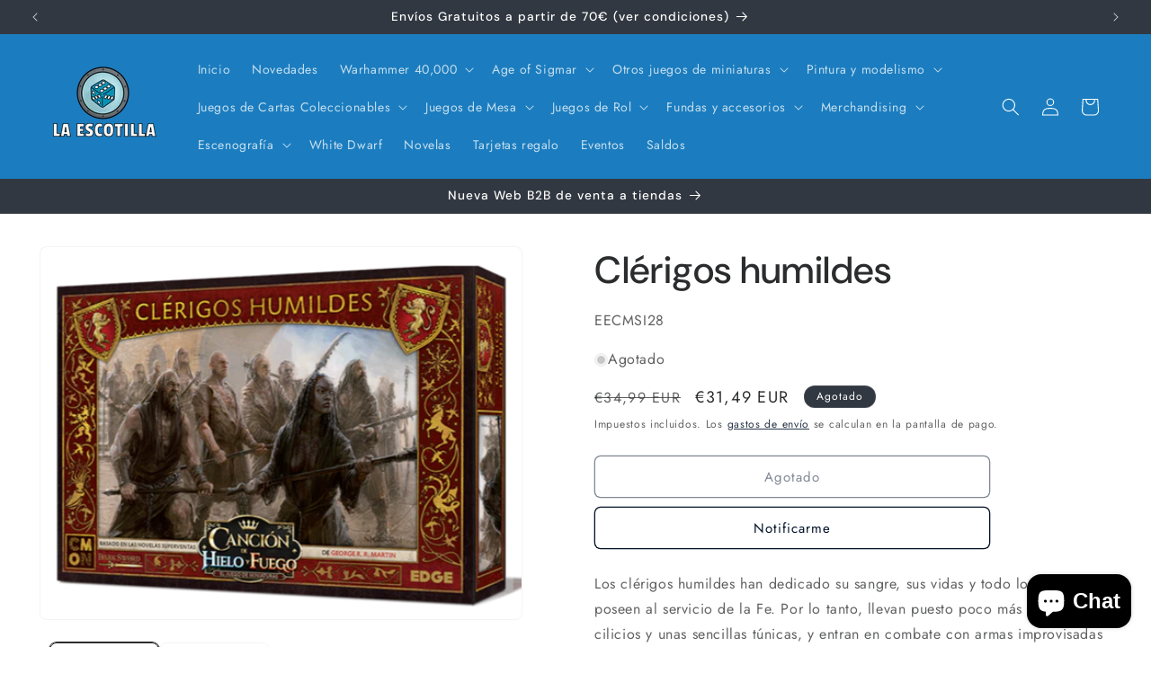

--- FILE ---
content_type: text/html; charset=utf-8
request_url: https://laescotillajuegos.com/products/clerigos-humildes
body_size: 57610
content:
<!doctype html>
<html class="js" lang="es">
  <head>
    <meta charset="utf-8">
    <meta http-equiv="X-UA-Compatible" content="IE=edge">
    <meta name="viewport" content="width=device-width,initial-scale=1">
    <meta name="theme-color" content="">
    <link rel="canonical" href="https://laescotillajuegos.com/products/clerigos-humildes"><link rel="icon" type="image/png" href="//laescotillajuegos.com/cdn/shop/files/La_Escotilla_New_Logo_1a99f756-f7c2-489f-8261-869668d9037c.png?crop=center&height=32&v=1613689695&width=32"><link rel="preconnect" href="https://fonts.shopifycdn.com" crossorigin><title>
      Clérigos humildes
 &ndash; La Escotilla</title>

    
      <meta name="description" content="Los clérigos humildes han dedicado su sangre, sus vidas y todo lo que poseen al servicio de la Fe. Por lo tanto, llevan puesto poco más que sus cilicios y unas sencillas túnicas, y entran en combate con armas improvisadas o recogidas del suelo. Aun así, los clérigos humildes seguirán combatiendo allí donde los hombres ">
    

    

<meta property="og:site_name" content="La Escotilla">
<meta property="og:url" content="https://laescotillajuegos.com/products/clerigos-humildes">
<meta property="og:title" content="Clérigos humildes">
<meta property="og:type" content="product">
<meta property="og:description" content="Los clérigos humildes han dedicado su sangre, sus vidas y todo lo que poseen al servicio de la Fe. Por lo tanto, llevan puesto poco más que sus cilicios y unas sencillas túnicas, y entran en combate con armas improvisadas o recogidas del suelo. Aun así, los clérigos humildes seguirán combatiendo allí donde los hombres "><meta property="og:image" content="http://laescotillajuegos.com/cdn/shop/products/a43a4a45-1b04-49f7-ae0e-9d664f6fdab0.png?v=1604658799">
  <meta property="og:image:secure_url" content="https://laescotillajuegos.com/cdn/shop/products/a43a4a45-1b04-49f7-ae0e-9d664f6fdab0.png?v=1604658799">
  <meta property="og:image:width" content="1035">
  <meta property="og:image:height" content="800"><meta property="og:price:amount" content="31,49">
  <meta property="og:price:currency" content="EUR"><meta name="twitter:card" content="summary_large_image">
<meta name="twitter:title" content="Clérigos humildes">
<meta name="twitter:description" content="Los clérigos humildes han dedicado su sangre, sus vidas y todo lo que poseen al servicio de la Fe. Por lo tanto, llevan puesto poco más que sus cilicios y unas sencillas túnicas, y entran en combate con armas improvisadas o recogidas del suelo. Aun así, los clérigos humildes seguirán combatiendo allí donde los hombres ">


    <script src="//laescotillajuegos.com/cdn/shop/t/35/assets/constants.js?v=132983761750457495441748443140" defer="defer"></script>
    <script src="//laescotillajuegos.com/cdn/shop/t/35/assets/pubsub.js?v=25310214064522200911748443141" defer="defer"></script>
    <script src="//laescotillajuegos.com/cdn/shop/t/35/assets/global.js?v=184345515105158409801748443140" defer="defer"></script>
    <script src="//laescotillajuegos.com/cdn/shop/t/35/assets/details-disclosure.js?v=13653116266235556501748443140" defer="defer"></script>
    <script src="//laescotillajuegos.com/cdn/shop/t/35/assets/details-modal.js?v=25581673532751508451748443140" defer="defer"></script>
    <script src="//laescotillajuegos.com/cdn/shop/t/35/assets/search-form.js?v=133129549252120666541748443142" defer="defer"></script><script>window.performance && window.performance.mark && window.performance.mark('shopify.content_for_header.start');</script><meta name="google-site-verification" content="FHHfQ9iw51_x4iy4xTRsoiA_M4H2AjIjLXPIJqwX8z0">
<meta name="google-site-verification" content="E0eY7sjYzXCB7FY6LRSpU0tfDsXcArKyb14U2dqNkao">
<meta id="shopify-digital-wallet" name="shopify-digital-wallet" content="/35446882440/digital_wallets/dialog">
<meta name="shopify-checkout-api-token" content="270807f6014ac5d23d42f27af662a34b">
<meta id="in-context-paypal-metadata" data-shop-id="35446882440" data-venmo-supported="false" data-environment="production" data-locale="es_ES" data-paypal-v4="true" data-currency="EUR">
<link rel="alternate" type="application/json+oembed" href="https://laescotillajuegos.com/products/clerigos-humildes.oembed">
<script async="async" src="/checkouts/internal/preloads.js?locale=es-ES"></script>
<link rel="preconnect" href="https://shop.app" crossorigin="anonymous">
<script async="async" src="https://shop.app/checkouts/internal/preloads.js?locale=es-ES&shop_id=35446882440" crossorigin="anonymous"></script>
<script id="apple-pay-shop-capabilities" type="application/json">{"shopId":35446882440,"countryCode":"ES","currencyCode":"EUR","merchantCapabilities":["supports3DS"],"merchantId":"gid:\/\/shopify\/Shop\/35446882440","merchantName":"La Escotilla","requiredBillingContactFields":["postalAddress","email","phone"],"requiredShippingContactFields":["postalAddress","email","phone"],"shippingType":"shipping","supportedNetworks":["visa","maestro","masterCard","amex"],"total":{"type":"pending","label":"La Escotilla","amount":"1.00"},"shopifyPaymentsEnabled":true,"supportsSubscriptions":true}</script>
<script id="shopify-features" type="application/json">{"accessToken":"270807f6014ac5d23d42f27af662a34b","betas":["rich-media-storefront-analytics"],"domain":"laescotillajuegos.com","predictiveSearch":true,"shopId":35446882440,"locale":"es"}</script>
<script>var Shopify = Shopify || {};
Shopify.shop = "la-escotilla.myshopify.com";
Shopify.locale = "es";
Shopify.currency = {"active":"EUR","rate":"1.0"};
Shopify.country = "ES";
Shopify.theme = {"name":"Trade","id":183022911823,"schema_name":"Trade","schema_version":"15.3.0","theme_store_id":2699,"role":"main"};
Shopify.theme.handle = "null";
Shopify.theme.style = {"id":null,"handle":null};
Shopify.cdnHost = "laescotillajuegos.com/cdn";
Shopify.routes = Shopify.routes || {};
Shopify.routes.root = "/";</script>
<script type="module">!function(o){(o.Shopify=o.Shopify||{}).modules=!0}(window);</script>
<script>!function(o){function n(){var o=[];function n(){o.push(Array.prototype.slice.apply(arguments))}return n.q=o,n}var t=o.Shopify=o.Shopify||{};t.loadFeatures=n(),t.autoloadFeatures=n()}(window);</script>
<script>
  window.ShopifyPay = window.ShopifyPay || {};
  window.ShopifyPay.apiHost = "shop.app\/pay";
  window.ShopifyPay.redirectState = null;
</script>
<script id="shop-js-analytics" type="application/json">{"pageType":"product"}</script>
<script defer="defer" async type="module" src="//laescotillajuegos.com/cdn/shopifycloud/shop-js/modules/v2/client.init-shop-cart-sync_-aut3ZVe.es.esm.js"></script>
<script defer="defer" async type="module" src="//laescotillajuegos.com/cdn/shopifycloud/shop-js/modules/v2/chunk.common_jR-HGkUL.esm.js"></script>
<script type="module">
  await import("//laescotillajuegos.com/cdn/shopifycloud/shop-js/modules/v2/client.init-shop-cart-sync_-aut3ZVe.es.esm.js");
await import("//laescotillajuegos.com/cdn/shopifycloud/shop-js/modules/v2/chunk.common_jR-HGkUL.esm.js");

  window.Shopify.SignInWithShop?.initShopCartSync?.({"fedCMEnabled":true,"windoidEnabled":true});

</script>
<script>
  window.Shopify = window.Shopify || {};
  if (!window.Shopify.featureAssets) window.Shopify.featureAssets = {};
  window.Shopify.featureAssets['shop-js'] = {"shop-cart-sync":["modules/v2/client.shop-cart-sync_BAYdngfT.es.esm.js","modules/v2/chunk.common_jR-HGkUL.esm.js"],"init-fed-cm":["modules/v2/client.init-fed-cm_C1KIrACA.es.esm.js","modules/v2/chunk.common_jR-HGkUL.esm.js"],"shop-button":["modules/v2/client.shop-button_nPJqyawu.es.esm.js","modules/v2/chunk.common_jR-HGkUL.esm.js"],"init-windoid":["modules/v2/client.init-windoid_BBN3UDv3.es.esm.js","modules/v2/chunk.common_jR-HGkUL.esm.js"],"shop-cash-offers":["modules/v2/client.shop-cash-offers_DHr6BHOX.es.esm.js","modules/v2/chunk.common_jR-HGkUL.esm.js","modules/v2/chunk.modal_K_-4b6jm.esm.js"],"shop-toast-manager":["modules/v2/client.shop-toast-manager_DsmMrndK.es.esm.js","modules/v2/chunk.common_jR-HGkUL.esm.js"],"init-shop-email-lookup-coordinator":["modules/v2/client.init-shop-email-lookup-coordinator_CqHiorcR.es.esm.js","modules/v2/chunk.common_jR-HGkUL.esm.js"],"pay-button":["modules/v2/client.pay-button_CyYMAtLe.es.esm.js","modules/v2/chunk.common_jR-HGkUL.esm.js"],"avatar":["modules/v2/client.avatar_BTnouDA3.es.esm.js"],"init-shop-cart-sync":["modules/v2/client.init-shop-cart-sync_-aut3ZVe.es.esm.js","modules/v2/chunk.common_jR-HGkUL.esm.js"],"shop-login-button":["modules/v2/client.shop-login-button_CkV-3QmP.es.esm.js","modules/v2/chunk.common_jR-HGkUL.esm.js","modules/v2/chunk.modal_K_-4b6jm.esm.js"],"init-customer-accounts-sign-up":["modules/v2/client.init-customer-accounts-sign-up_OVpxiKuf.es.esm.js","modules/v2/client.shop-login-button_CkV-3QmP.es.esm.js","modules/v2/chunk.common_jR-HGkUL.esm.js","modules/v2/chunk.modal_K_-4b6jm.esm.js"],"init-shop-for-new-customer-accounts":["modules/v2/client.init-shop-for-new-customer-accounts_B3-6tUHj.es.esm.js","modules/v2/client.shop-login-button_CkV-3QmP.es.esm.js","modules/v2/chunk.common_jR-HGkUL.esm.js","modules/v2/chunk.modal_K_-4b6jm.esm.js"],"init-customer-accounts":["modules/v2/client.init-customer-accounts_DAvreLqn.es.esm.js","modules/v2/client.shop-login-button_CkV-3QmP.es.esm.js","modules/v2/chunk.common_jR-HGkUL.esm.js","modules/v2/chunk.modal_K_-4b6jm.esm.js"],"shop-follow-button":["modules/v2/client.shop-follow-button_D-yP9CCa.es.esm.js","modules/v2/chunk.common_jR-HGkUL.esm.js","modules/v2/chunk.modal_K_-4b6jm.esm.js"],"lead-capture":["modules/v2/client.lead-capture_cgi9rykO.es.esm.js","modules/v2/chunk.common_jR-HGkUL.esm.js","modules/v2/chunk.modal_K_-4b6jm.esm.js"],"checkout-modal":["modules/v2/client.checkout-modal_CNOx8cMi.es.esm.js","modules/v2/chunk.common_jR-HGkUL.esm.js","modules/v2/chunk.modal_K_-4b6jm.esm.js"],"shop-login":["modules/v2/client.shop-login_B0Pz78O1.es.esm.js","modules/v2/chunk.common_jR-HGkUL.esm.js","modules/v2/chunk.modal_K_-4b6jm.esm.js"],"payment-terms":["modules/v2/client.payment-terms_DHTqhmPP.es.esm.js","modules/v2/chunk.common_jR-HGkUL.esm.js","modules/v2/chunk.modal_K_-4b6jm.esm.js"]};
</script>
<script>(function() {
  var isLoaded = false;
  function asyncLoad() {
    if (isLoaded) return;
    isLoaded = true;
    var urls = ["https:\/\/sma.lis.sequra.com\/scripts\/widgets?shop=la-escotilla.myshopify.com"];
    for (var i = 0; i < urls.length; i++) {
      var s = document.createElement('script');
      s.type = 'text/javascript';
      s.async = true;
      s.src = urls[i];
      var x = document.getElementsByTagName('script')[0];
      x.parentNode.insertBefore(s, x);
    }
  };
  if(window.attachEvent) {
    window.attachEvent('onload', asyncLoad);
  } else {
    window.addEventListener('load', asyncLoad, false);
  }
})();</script>
<script id="__st">var __st={"a":35446882440,"offset":3600,"reqid":"91d7fbeb-c934-4b88-a99c-d76a5d6ba8ea-1768963359","pageurl":"laescotillajuegos.com\/products\/clerigos-humildes","u":"5356abc1c076","p":"product","rtyp":"product","rid":5854621860001};</script>
<script>window.ShopifyPaypalV4VisibilityTracking = true;</script>
<script id="captcha-bootstrap">!function(){'use strict';const t='contact',e='account',n='new_comment',o=[[t,t],['blogs',n],['comments',n],[t,'customer']],c=[[e,'customer_login'],[e,'guest_login'],[e,'recover_customer_password'],[e,'create_customer']],r=t=>t.map((([t,e])=>`form[action*='/${t}']:not([data-nocaptcha='true']) input[name='form_type'][value='${e}']`)).join(','),a=t=>()=>t?[...document.querySelectorAll(t)].map((t=>t.form)):[];function s(){const t=[...o],e=r(t);return a(e)}const i='password',u='form_key',d=['recaptcha-v3-token','g-recaptcha-response','h-captcha-response',i],f=()=>{try{return window.sessionStorage}catch{return}},m='__shopify_v',_=t=>t.elements[u];function p(t,e,n=!1){try{const o=window.sessionStorage,c=JSON.parse(o.getItem(e)),{data:r}=function(t){const{data:e,action:n}=t;return t[m]||n?{data:e,action:n}:{data:t,action:n}}(c);for(const[e,n]of Object.entries(r))t.elements[e]&&(t.elements[e].value=n);n&&o.removeItem(e)}catch(o){console.error('form repopulation failed',{error:o})}}const l='form_type',E='cptcha';function T(t){t.dataset[E]=!0}const w=window,h=w.document,L='Shopify',v='ce_forms',y='captcha';let A=!1;((t,e)=>{const n=(g='f06e6c50-85a8-45c8-87d0-21a2b65856fe',I='https://cdn.shopify.com/shopifycloud/storefront-forms-hcaptcha/ce_storefront_forms_captcha_hcaptcha.v1.5.2.iife.js',D={infoText:'Protegido por hCaptcha',privacyText:'Privacidad',termsText:'Términos'},(t,e,n)=>{const o=w[L][v],c=o.bindForm;if(c)return c(t,g,e,D).then(n);var r;o.q.push([[t,g,e,D],n]),r=I,A||(h.body.append(Object.assign(h.createElement('script'),{id:'captcha-provider',async:!0,src:r})),A=!0)});var g,I,D;w[L]=w[L]||{},w[L][v]=w[L][v]||{},w[L][v].q=[],w[L][y]=w[L][y]||{},w[L][y].protect=function(t,e){n(t,void 0,e),T(t)},Object.freeze(w[L][y]),function(t,e,n,w,h,L){const[v,y,A,g]=function(t,e,n){const i=e?o:[],u=t?c:[],d=[...i,...u],f=r(d),m=r(i),_=r(d.filter((([t,e])=>n.includes(e))));return[a(f),a(m),a(_),s()]}(w,h,L),I=t=>{const e=t.target;return e instanceof HTMLFormElement?e:e&&e.form},D=t=>v().includes(t);t.addEventListener('submit',(t=>{const e=I(t);if(!e)return;const n=D(e)&&!e.dataset.hcaptchaBound&&!e.dataset.recaptchaBound,o=_(e),c=g().includes(e)&&(!o||!o.value);(n||c)&&t.preventDefault(),c&&!n&&(function(t){try{if(!f())return;!function(t){const e=f();if(!e)return;const n=_(t);if(!n)return;const o=n.value;o&&e.removeItem(o)}(t);const e=Array.from(Array(32),(()=>Math.random().toString(36)[2])).join('');!function(t,e){_(t)||t.append(Object.assign(document.createElement('input'),{type:'hidden',name:u})),t.elements[u].value=e}(t,e),function(t,e){const n=f();if(!n)return;const o=[...t.querySelectorAll(`input[type='${i}']`)].map((({name:t})=>t)),c=[...d,...o],r={};for(const[a,s]of new FormData(t).entries())c.includes(a)||(r[a]=s);n.setItem(e,JSON.stringify({[m]:1,action:t.action,data:r}))}(t,e)}catch(e){console.error('failed to persist form',e)}}(e),e.submit())}));const S=(t,e)=>{t&&!t.dataset[E]&&(n(t,e.some((e=>e===t))),T(t))};for(const o of['focusin','change'])t.addEventListener(o,(t=>{const e=I(t);D(e)&&S(e,y())}));const B=e.get('form_key'),M=e.get(l),P=B&&M;t.addEventListener('DOMContentLoaded',(()=>{const t=y();if(P)for(const e of t)e.elements[l].value===M&&p(e,B);[...new Set([...A(),...v().filter((t=>'true'===t.dataset.shopifyCaptcha))])].forEach((e=>S(e,t)))}))}(h,new URLSearchParams(w.location.search),n,t,e,['guest_login'])})(!0,!0)}();</script>
<script integrity="sha256-4kQ18oKyAcykRKYeNunJcIwy7WH5gtpwJnB7kiuLZ1E=" data-source-attribution="shopify.loadfeatures" defer="defer" src="//laescotillajuegos.com/cdn/shopifycloud/storefront/assets/storefront/load_feature-a0a9edcb.js" crossorigin="anonymous"></script>
<script crossorigin="anonymous" defer="defer" src="//laescotillajuegos.com/cdn/shopifycloud/storefront/assets/shopify_pay/storefront-65b4c6d7.js?v=20250812"></script>
<script data-source-attribution="shopify.dynamic_checkout.dynamic.init">var Shopify=Shopify||{};Shopify.PaymentButton=Shopify.PaymentButton||{isStorefrontPortableWallets:!0,init:function(){window.Shopify.PaymentButton.init=function(){};var t=document.createElement("script");t.src="https://laescotillajuegos.com/cdn/shopifycloud/portable-wallets/latest/portable-wallets.es.js",t.type="module",document.head.appendChild(t)}};
</script>
<script data-source-attribution="shopify.dynamic_checkout.buyer_consent">
  function portableWalletsHideBuyerConsent(e){var t=document.getElementById("shopify-buyer-consent"),n=document.getElementById("shopify-subscription-policy-button");t&&n&&(t.classList.add("hidden"),t.setAttribute("aria-hidden","true"),n.removeEventListener("click",e))}function portableWalletsShowBuyerConsent(e){var t=document.getElementById("shopify-buyer-consent"),n=document.getElementById("shopify-subscription-policy-button");t&&n&&(t.classList.remove("hidden"),t.removeAttribute("aria-hidden"),n.addEventListener("click",e))}window.Shopify?.PaymentButton&&(window.Shopify.PaymentButton.hideBuyerConsent=portableWalletsHideBuyerConsent,window.Shopify.PaymentButton.showBuyerConsent=portableWalletsShowBuyerConsent);
</script>
<script>
  function portableWalletsCleanup(e){e&&e.src&&console.error("Failed to load portable wallets script "+e.src);var t=document.querySelectorAll("shopify-accelerated-checkout .shopify-payment-button__skeleton, shopify-accelerated-checkout-cart .wallet-cart-button__skeleton"),e=document.getElementById("shopify-buyer-consent");for(let e=0;e<t.length;e++)t[e].remove();e&&e.remove()}function portableWalletsNotLoadedAsModule(e){e instanceof ErrorEvent&&"string"==typeof e.message&&e.message.includes("import.meta")&&"string"==typeof e.filename&&e.filename.includes("portable-wallets")&&(window.removeEventListener("error",portableWalletsNotLoadedAsModule),window.Shopify.PaymentButton.failedToLoad=e,"loading"===document.readyState?document.addEventListener("DOMContentLoaded",window.Shopify.PaymentButton.init):window.Shopify.PaymentButton.init())}window.addEventListener("error",portableWalletsNotLoadedAsModule);
</script>

<script type="module" src="https://laescotillajuegos.com/cdn/shopifycloud/portable-wallets/latest/portable-wallets.es.js" onError="portableWalletsCleanup(this)" crossorigin="anonymous"></script>
<script nomodule>
  document.addEventListener("DOMContentLoaded", portableWalletsCleanup);
</script>

<script id='scb4127' type='text/javascript' async='' src='https://laescotillajuegos.com/cdn/shopifycloud/privacy-banner/storefront-banner.js'></script><link id="shopify-accelerated-checkout-styles" rel="stylesheet" media="screen" href="https://laescotillajuegos.com/cdn/shopifycloud/portable-wallets/latest/accelerated-checkout-backwards-compat.css" crossorigin="anonymous">
<style id="shopify-accelerated-checkout-cart">
        #shopify-buyer-consent {
  margin-top: 1em;
  display: inline-block;
  width: 100%;
}

#shopify-buyer-consent.hidden {
  display: none;
}

#shopify-subscription-policy-button {
  background: none;
  border: none;
  padding: 0;
  text-decoration: underline;
  font-size: inherit;
  cursor: pointer;
}

#shopify-subscription-policy-button::before {
  box-shadow: none;
}

      </style>
<script id="sections-script" data-sections="header" defer="defer" src="//laescotillajuegos.com/cdn/shop/t/35/compiled_assets/scripts.js?v=8700"></script>
<script>window.performance && window.performance.mark && window.performance.mark('shopify.content_for_header.end');</script>


    <style data-shopify>
      @font-face {
  font-family: Jost;
  font-weight: 400;
  font-style: normal;
  font-display: swap;
  src: url("//laescotillajuegos.com/cdn/fonts/jost/jost_n4.d47a1b6347ce4a4c9f437608011273009d91f2b7.woff2") format("woff2"),
       url("//laescotillajuegos.com/cdn/fonts/jost/jost_n4.791c46290e672b3f85c3d1c651ef2efa3819eadd.woff") format("woff");
}

      @font-face {
  font-family: Jost;
  font-weight: 700;
  font-style: normal;
  font-display: swap;
  src: url("//laescotillajuegos.com/cdn/fonts/jost/jost_n7.921dc18c13fa0b0c94c5e2517ffe06139c3615a3.woff2") format("woff2"),
       url("//laescotillajuegos.com/cdn/fonts/jost/jost_n7.cbfc16c98c1e195f46c536e775e4e959c5f2f22b.woff") format("woff");
}

      @font-face {
  font-family: Jost;
  font-weight: 400;
  font-style: italic;
  font-display: swap;
  src: url("//laescotillajuegos.com/cdn/fonts/jost/jost_i4.b690098389649750ada222b9763d55796c5283a5.woff2") format("woff2"),
       url("//laescotillajuegos.com/cdn/fonts/jost/jost_i4.fd766415a47e50b9e391ae7ec04e2ae25e7e28b0.woff") format("woff");
}

      @font-face {
  font-family: Jost;
  font-weight: 700;
  font-style: italic;
  font-display: swap;
  src: url("//laescotillajuegos.com/cdn/fonts/jost/jost_i7.d8201b854e41e19d7ed9b1a31fe4fe71deea6d3f.woff2") format("woff2"),
       url("//laescotillajuegos.com/cdn/fonts/jost/jost_i7.eae515c34e26b6c853efddc3fc0c552e0de63757.woff") format("woff");
}

      @font-face {
  font-family: "DM Sans";
  font-weight: 500;
  font-style: normal;
  font-display: swap;
  src: url("//laescotillajuegos.com/cdn/fonts/dm_sans/dmsans_n5.8a0f1984c77eb7186ceb87c4da2173ff65eb012e.woff2") format("woff2"),
       url("//laescotillajuegos.com/cdn/fonts/dm_sans/dmsans_n5.9ad2e755a89e15b3d6c53259daad5fc9609888e6.woff") format("woff");
}


      
        :root,
        .color-scheme-1 {
          --color-background: 255,255,255;
        
          --gradient-background: #ffffff;
        

        

        --color-foreground: 43,44,45;
        --color-background-contrast: 191,191,191;
        --color-shadow: 0,17,40;
        --color-button: 183,172,162;
        --color-button-text: 38,38,38;
        --color-secondary-button: 255,255,255;
        --color-secondary-button-text: 0,17,40;
        --color-link: 0,17,40;
        --color-badge-foreground: 43,44,45;
        --color-badge-background: 255,255,255;
        --color-badge-border: 43,44,45;
        --payment-terms-background-color: rgb(255 255 255);
      }
      
        
        .color-scheme-2 {
          --color-background: 255,255,255;
        
          --gradient-background: #ffffff;
        

        

        --color-foreground: 38,38,38;
        --color-background-contrast: 191,191,191;
        --color-shadow: 0,17,40;
        --color-button: 121,112,104;
        --color-button-text: 255,255,255;
        --color-secondary-button: 255,255,255;
        --color-secondary-button-text: 121,117,114;
        --color-link: 121,117,114;
        --color-badge-foreground: 38,38,38;
        --color-badge-background: 255,255,255;
        --color-badge-border: 38,38,38;
        --payment-terms-background-color: rgb(255 255 255);
      }
      
        
        .color-scheme-3 {
          --color-background: 194,183,172;
        
          --gradient-background: #c2b7ac;
        

        

        --color-foreground: 38,38,38;
        --color-background-contrast: 137,119,101;
        --color-shadow: 0,17,40;
        --color-button: 253,253,253;
        --color-button-text: 38,38,38;
        --color-secondary-button: 194,183,172;
        --color-secondary-button-text: 84,72,60;
        --color-link: 84,72,60;
        --color-badge-foreground: 38,38,38;
        --color-badge-background: 194,183,172;
        --color-badge-border: 38,38,38;
        --payment-terms-background-color: rgb(194 183 172);
      }
      
        
        .color-scheme-4 {
          --color-background: 27,125,191;
        
          --gradient-background: #1b7dbf;
        

        

        --color-foreground: 255,255,255;
        --color-background-contrast: 11,52,79;
        --color-shadow: 0,17,40;
        --color-button: 255,255,255;
        --color-button-text: 0,17,40;
        --color-secondary-button: 27,125,191;
        --color-secondary-button-text: 255,255,255;
        --color-link: 255,255,255;
        --color-badge-foreground: 255,255,255;
        --color-badge-background: 27,125,191;
        --color-badge-border: 255,255,255;
        --payment-terms-background-color: rgb(27 125 191);
      }
      
        
        .color-scheme-5 {
          --color-background: 50,56,65;
        
          --gradient-background: #323841;
        

        

        --color-foreground: 255,255,255;
        --color-background-contrast: 61,68,79;
        --color-shadow: 0,17,40;
        --color-button: 183,172,162;
        --color-button-text: 38,38,38;
        --color-secondary-button: 50,56,65;
        --color-secondary-button-text: 255,255,255;
        --color-link: 255,255,255;
        --color-badge-foreground: 255,255,255;
        --color-badge-background: 50,56,65;
        --color-badge-border: 255,255,255;
        --payment-terms-background-color: rgb(50 56 65);
      }
      
        
        .color-scheme-56876c61-c4f0-4799-9606-fe5f28b2470d {
          --color-background: 244,244,244;
        
          --gradient-background: #f4f4f4;
        

        

        --color-foreground: 43,44,45;
        --color-background-contrast: 180,180,180;
        --color-shadow: 0,17,40;
        --color-button: 183,172,162;
        --color-button-text: 38,38,38;
        --color-secondary-button: 244,244,244;
        --color-secondary-button-text: 0,17,40;
        --color-link: 0,17,40;
        --color-badge-foreground: 43,44,45;
        --color-badge-background: 244,244,244;
        --color-badge-border: 43,44,45;
        --payment-terms-background-color: rgb(244 244 244);
      }
      

      body, .color-scheme-1, .color-scheme-2, .color-scheme-3, .color-scheme-4, .color-scheme-5, .color-scheme-56876c61-c4f0-4799-9606-fe5f28b2470d {
        color: rgba(var(--color-foreground), 0.75);
        background-color: rgb(var(--color-background));
      }

      :root {
        --font-body-family: Jost, sans-serif;
        --font-body-style: normal;
        --font-body-weight: 400;
        --font-body-weight-bold: 700;

        --font-heading-family: "DM Sans", sans-serif;
        --font-heading-style: normal;
        --font-heading-weight: 500;

        --font-body-scale: 1.0;
        --font-heading-scale: 1.05;

        --media-padding: px;
        --media-border-opacity: 0.05;
        --media-border-width: 1px;
        --media-radius: 8px;
        --media-shadow-opacity: 0.0;
        --media-shadow-horizontal-offset: 0px;
        --media-shadow-vertical-offset: 4px;
        --media-shadow-blur-radius: 5px;
        --media-shadow-visible: 0;

        --page-width: 160rem;
        --page-width-margin: 0rem;

        --product-card-image-padding: 1.2rem;
        --product-card-corner-radius: 0.8rem;
        --product-card-text-alignment: center;
        --product-card-border-width: 0.0rem;
        --product-card-border-opacity: 0.1;
        --product-card-shadow-opacity: 0.0;
        --product-card-shadow-visible: 0;
        --product-card-shadow-horizontal-offset: 0.0rem;
        --product-card-shadow-vertical-offset: 0.4rem;
        --product-card-shadow-blur-radius: 0.5rem;

        --collection-card-image-padding: 0.0rem;
        --collection-card-corner-radius: 0.8rem;
        --collection-card-text-alignment: center;
        --collection-card-border-width: 0.0rem;
        --collection-card-border-opacity: 0.1;
        --collection-card-shadow-opacity: 0.0;
        --collection-card-shadow-visible: 0;
        --collection-card-shadow-horizontal-offset: 0.0rem;
        --collection-card-shadow-vertical-offset: 0.4rem;
        --collection-card-shadow-blur-radius: 0.5rem;

        --blog-card-image-padding: 0.0rem;
        --blog-card-corner-radius: 0.8rem;
        --blog-card-text-alignment: left;
        --blog-card-border-width: 0.0rem;
        --blog-card-border-opacity: 0.1;
        --blog-card-shadow-opacity: 0.0;
        --blog-card-shadow-visible: 0;
        --blog-card-shadow-horizontal-offset: 0.0rem;
        --blog-card-shadow-vertical-offset: 0.4rem;
        --blog-card-shadow-blur-radius: 0.5rem;

        --badge-corner-radius: 4.0rem;

        --popup-border-width: 1px;
        --popup-border-opacity: 0.1;
        --popup-corner-radius: 8px;
        --popup-shadow-opacity: 0.05;
        --popup-shadow-horizontal-offset: 0px;
        --popup-shadow-vertical-offset: 4px;
        --popup-shadow-blur-radius: 5px;

        --drawer-border-width: 1px;
        --drawer-border-opacity: 0.1;
        --drawer-shadow-opacity: 0.0;
        --drawer-shadow-horizontal-offset: 0px;
        --drawer-shadow-vertical-offset: 4px;
        --drawer-shadow-blur-radius: 5px;

        --spacing-sections-desktop: 0px;
        --spacing-sections-mobile: 0px;

        --grid-desktop-vertical-spacing: 12px;
        --grid-desktop-horizontal-spacing: 12px;
        --grid-mobile-vertical-spacing: 6px;
        --grid-mobile-horizontal-spacing: 6px;

        --text-boxes-border-opacity: 0.1;
        --text-boxes-border-width: 0px;
        --text-boxes-radius: 8px;
        --text-boxes-shadow-opacity: 0.0;
        --text-boxes-shadow-visible: 0;
        --text-boxes-shadow-horizontal-offset: 0px;
        --text-boxes-shadow-vertical-offset: 4px;
        --text-boxes-shadow-blur-radius: 5px;

        --buttons-radius: 6px;
        --buttons-radius-outset: 7px;
        --buttons-border-width: 1px;
        --buttons-border-opacity: 1.0;
        --buttons-shadow-opacity: 0.0;
        --buttons-shadow-visible: 0;
        --buttons-shadow-horizontal-offset: 0px;
        --buttons-shadow-vertical-offset: 4px;
        --buttons-shadow-blur-radius: 5px;
        --buttons-border-offset: 0.3px;

        --inputs-radius: 6px;
        --inputs-border-width: 1px;
        --inputs-border-opacity: 0.55;
        --inputs-shadow-opacity: 0.0;
        --inputs-shadow-horizontal-offset: 0px;
        --inputs-margin-offset: 0px;
        --inputs-shadow-vertical-offset: 4px;
        --inputs-shadow-blur-radius: 5px;
        --inputs-radius-outset: 7px;

        --variant-pills-radius: 40px;
        --variant-pills-border-width: 1px;
        --variant-pills-border-opacity: 0.55;
        --variant-pills-shadow-opacity: 0.0;
        --variant-pills-shadow-horizontal-offset: 0px;
        --variant-pills-shadow-vertical-offset: 4px;
        --variant-pills-shadow-blur-radius: 5px;
      }

      *,
      *::before,
      *::after {
        box-sizing: inherit;
      }

      html {
        box-sizing: border-box;
        font-size: calc(var(--font-body-scale) * 62.5%);
        height: 100%;
      }

      body {
        display: grid;
        grid-template-rows: auto auto 1fr auto;
        grid-template-columns: 100%;
        min-height: 100%;
        margin: 0;
        font-size: 1.5rem;
        letter-spacing: 0.06rem;
        line-height: calc(1 + 0.8 / var(--font-body-scale));
        font-family: var(--font-body-family);
        font-style: var(--font-body-style);
        font-weight: var(--font-body-weight);
      }

      @media screen and (min-width: 750px) {
        body {
          font-size: 1.6rem;
        }
      }
    </style>

    <link href="//laescotillajuegos.com/cdn/shop/t/35/assets/base.css?v=159841507637079171801748443140" rel="stylesheet" type="text/css" media="all" />
    <link rel="stylesheet" href="//laescotillajuegos.com/cdn/shop/t/35/assets/component-cart-items.css?v=123238115697927560811748443140" media="print" onload="this.media='all'">
      <link rel="preload" as="font" href="//laescotillajuegos.com/cdn/fonts/jost/jost_n4.d47a1b6347ce4a4c9f437608011273009d91f2b7.woff2" type="font/woff2" crossorigin>
      

      <link rel="preload" as="font" href="//laescotillajuegos.com/cdn/fonts/dm_sans/dmsans_n5.8a0f1984c77eb7186ceb87c4da2173ff65eb012e.woff2" type="font/woff2" crossorigin>
      
<link href="//laescotillajuegos.com/cdn/shop/t/35/assets/component-localization-form.css?v=170315343355214948141748443140" rel="stylesheet" type="text/css" media="all" />
      <script src="//laescotillajuegos.com/cdn/shop/t/35/assets/localization-form.js?v=144176611646395275351748443141" defer="defer"></script><link
        rel="stylesheet"
        href="//laescotillajuegos.com/cdn/shop/t/35/assets/component-predictive-search.css?v=118923337488134913561748443140"
        media="print"
        onload="this.media='all'"
      ><script>
      if (Shopify.designMode) {
        document.documentElement.classList.add('shopify-design-mode');
      }
    </script>
  <!-- BEGIN app block: shopify://apps/massy/blocks/massy-app-embed/755249cf-b2d3-401e-a5e9-91307113bce4 --><!-- BEGIN app snippet: massy-script -->



<script>
  (function() {
    const shopId = '35446882440';
    const shopUrl = "https:\/\/laescotillajuegos.com";
    const template = 'product'
    const selectedOrFirstAvailableVariantId = '36911157575841';
    const products = 
  
  
  
  [
    {"id":5854621860001,"handle":"clerigos-humildes","tags":["Canción de Hielo y Fuego","Juego de tronos","Juegos alternativos_Canción de Fuego y Hielo"],"images":["\/\/laescotillajuegos.com\/cdn\/shop\/products\/a43a4a45-1b04-49f7-ae0e-9d664f6fdab0.png?v=1604658799","\/\/laescotillajuegos.com\/cdn\/shop\/products\/eecmsi28_m_2.png?v=1604658800"],"featured_image":"\/\/laescotillajuegos.com\/cdn\/shop\/products\/a43a4a45-1b04-49f7-ae0e-9d664f6fdab0.png?v=1604658799","options":[{"name":"Title"}],"variants":[{"id":36911157575841,"title":"Default Title","available":false,"featured_image":{"src":null},"price":3149,"compare_at_price":3499,"unit_price":null,"unit_price_measurement":undefined}]}
    
  ]
;
    const cart = {"note":null,"attributes":{},"original_total_price":0,"total_price":0,"total_discount":0,"total_weight":0.0,"item_count":0,"items":[],"requires_shipping":false,"currency":"EUR","items_subtotal_price":0,"cart_level_discount_applications":[],"checkout_charge_amount":0};
    const customer =undefined;
    const market = "334135537";
    const currencyFormat ="€1.234,56 EUR";
    const locales = {};
    const assetUrl = "https://cdn.shopify.com/extensions/019bd92f-cb85-730a-a572-446d4d91f5d9/massy-wholesale-b2b-pricing-366/assets/massy_asset_placeholder.css";
    const shop =[["version","shop","timezone","appFeatures"],[[["time"],["2026-01-07T19:12:49.778+07:00"]],[["appId","discountTitle","allowDiscountCode","allowCombine","combinePriority","useShopifyFunction","isShopifyPlus","storefrontAccessToken","timeFormat","lockTimezone","applyDst","masterdataHash"],["191167004673","DISTRIBUCIÓN",1,0,[1,2],1,0,"8d4abbbdbb2ef3b060a95a1f178dd758",0,0,0,"049eb76f06e8383481a0c4192195b5cf"]],[["timezone","gmtOffset"],["Africa/Abidjan",0]],[[],[]]]];
    const pricingRules =[["version","pricingRules","customPricings","appliedCollections","appliedCustomers","appliedCustomerTags","appliedMarkets","appliedProducts","appliedProductTags","appliedProductVariants"],[[["time"],["2026-01-07T19:12:50.055+07:00"]],[["id","pricingRuleType","priority","enableStartDate","enableEndDate","startAt","endAt","discountSettingType","applyLevel","applyMarketType","excludeMarketType","applyCustomerType","excludeCustomerType","applyProductType","excludeProductType","displayTableType","discountTitle","tax"],[4861,1,0,1,1,1762969908,1780178400,1,2,1,0,3,0,4,0,0,"Distribución",0,5753,1,1,1,1,1765389091,1798671600,1,2,1,0,3,0,4,0,0,"Mantic Libros",0]],[["id","discountType","discountValue","priority","quantityFrom","quantityTo","ruleId"],[7238,1,41,0,0,0,4861,8536,1,35,0,0,0,5753]],[["type","sCollectionId","ruleId"],[1,"678705168719",4861,1,"678706053455",5753]],[[],[]],[["type","name","ruleId"],[1,"b2b",4861,1,"b2b",5753]],[[],[]],[[],[]],[[],[]],[[],[]]]];
    const orderLimits =[["version","orderLimits","appliedCollections","appliedCustomers","appliedCustomerTags","appliedMarkets","appliedProducts","appliedProductTags","appliedProductVariants"],[[["time"],["2026-01-07T19:12:50.711+07:00"]],[[],[]],[[],[]],[[],[]],[[],[]],[[],[]],[[],[]],[[],[]],[[],[]]]];
    const netPayments =[["version","netPayments","appliedCollections","appliedCustomers","appliedCustomerTags","appliedMarkets","appliedProducts","appliedProductTags","appliedProductVariants"],[[["time"],["2026-01-07T19:12:51.137+07:00"]],[[],[]],[[],[]],[[],[]],[[],[]],[[],[]],[[],[]],[[],[]],[[],[]]]];
    const taxDisplays =[["version","taxDisplays","appliedCollections","appliedCustomers","appliedCustomerTags","appliedMarkets","appliedProducts","appliedProductTags","appliedProductVariants"],[[["time"],["2026-01-07T19:12:51.558+07:00"]],[[],[]],[[],[]],[[],[]],[[],[]],[[],[]],[[],[]],[[],[]],[[],[]]]];
    const shippingRates =undefined;
    const widgets ={"version":1767787971,"widget":{"id":1358,"shopId":1361,"data":{"netPayment":{"font":"default","buttonColor":"#DEF0FE","buttonWidth":"150px","buttonHeight":"40px","buttonTextSize":"14px","buttonAlignment":0,"buttonTextColor":"#0063F2","buttonBorderRadius":"8px"},"orderLimit":{"font":"default","textSize":"14","textColor":"#303030","textWarningColor":"#8E1F0B"},"taxDisplay":{"taxLabel":{"regularPriceOnly":0,"regularAndCustomPrice":[0,0],"compareAtAndRegularPrice":[0,0]}},"discountCode":{"font":"default","headerTextSize":"20","headerTextColor":"#303030","discountCodeColor":"#303030","primaryButtonColor":"#0063F2","headerBackgroundColor":"#DEF0FE","primaryButtonTextColor":"#FFFFFF"},"customPricing":{"font":"default","badgeShow":0,"timerShow":0,"taxDisplay":0,"priceDisplay":2,"badgeFontSize":"14","priceFontSize":"14","timerDuration":1800,"timerFontSize":"14","badgeTextColor":"#FFFFFF","priceTextColor":"#0063F2","timerTextColor":"#0063F2","badgeBorderRadius":"8","timerBorderRadius":"8","badgeBackgroundColor":"#0063F2","timerBackgroundColor":"#E0F0FF"},"volumeDiscount":{"font":"default","textSize":"14","textColor":"#303030","timerShow":0,"borderColor":"#0063F2","borderRadius":"8","dividerColor":"#EBEBEB","rangeDisplay":0,"timerDuration":1800,"timerFontSize":"14","headerTextSize":"14","textColorClick":"#175BCC","textColorHover":"#0063F2","timerTextColor":"#0063F2","headerTextColor":"#303030","clickInteraction":0,"textColorDiscount":"#0063F2","timerBorderRadius":"8","timerBackgroundColor":"#E0F0FF","headerBackgroundColor":"#DEF0FE"}}},"widgetLocalizations":[{"id":1438,"shopId":1361,"shopWidgetId":1358,"locale":"en","text":{"net_payment":{"net_payment_term":"Your payment is due on","pay_later_button":"Pay later","order_confirmation_title":"Thanks for your order!","order_confirmation_description":"We have received your order and will begin preparing it for shipment."},"order_limit":{"order_maximum_spend":"Please select maximum spend of {max_spend} for this order.","order_minimum_spend":"Please select minimum spend of {min_spend} for this order.","product_maximum_spend":"Please select maximum spend of {max_spend}.","product_minimum_spend":"Please select minimum spend of {min_spend}.","order_maximum_quantity":"Please select maximum of {max_quantity} products for this order.","order_minimum_quantity":"Please select minimum of {min_quantity} products for this order.","collection_maximum_spend":"Please select maximum spend of {max_spend} from this collection.","collection_minimum_spend":"Please select minimum spend of {min_spend} from this collection.","product_maximum_quantity":"Please select maximum of {max_quantity} products.","product_minimum_quantity":"Please select minimum of {min_quantity} products.","product_quantity_multiples":"Please select a quantity in multiples of {quantity_multiples}.","collection_maximum_quantity":"Please select maximum of {max_quantity} products from this collection.","collection_minimum_quantity":"Please select minimum of {min_quantity} products from this collection.","order_minimum_maximum_spend":"Please select minimum spend of {min_spend} and maximum spend of {max_spend} for this order.","product_minimum_maximum_spend":"Please select minimum spend of {min_spend} and maximum spend of{max_spend}.","order_minimum_maximum_quantity":"Please select minimum of {min_quantity} and maximum of {max_quantity} products for this order.","collection_minimum_maximum_spend":"Please select minimum spend of {min_spend} and maximum spend of {max_spend} from this collection.","product_minimum_maximum_quantity":"Please select minimum of {min_quantity} and maximum of {max_quantity} products.","collection_minimum_maximum_quantity":"Please select minimum of {min_quantity} and maximum of {max_quantity} products from this collection."},"tax_display":{"exclusive_text":"Tax excl.","inclusive_text":"Tax incl."},"discount_code":{"apply_button":"Apply","error_message":"Couldn't apply discount code, please try a different one.","success_message":"Discount code applied successfully.","discount_code_name":"{discount_code}: {discount_value} OFF","view_discount_code":"View discount code","discount_code_header":"Discount code","enter_code_placeholder":"Enter a discount code","unavailable_discount_code":"Discount code is no longer available."},"custom_pricing":{"badge_text":"Save {amount}","timer_text":"Offer ends in {time}"},"volume_discount":{"timer_text":"Offer ends in {time}","total_header":"Total","amount_header":"Amount","discount_header":"Discount","quantity_header":"Quantity","price_per_item_header":"Price per item"}}}]};
    const themeSettings ={"version":"2026-01-19T16:09:33.509+07:00","themes":[{"id":1,"storeId":null,"name":"default"},{"id":3,"storeId":2699,"name":"trade"},{"id":13,"storeId":1891,"name":"spotlight"},{"id":37,"storeId":3626,"name":"savor"}],"themeSettings":[{"id":10101,"type":1,"themeId":1,"data":{"enabled":true,"container":".massy-cart,cart-items,form.cart,.shopify-section.cart-section,.cart-section","orderLimit":{"containers":[{"selector":"form[action*=\"/cart\"]"}],"hideElements":null},"pricingRule":{"containers":[{"type":"custom-pricing","selector":".massy-cart-total-price,.cart__total>strong,.totals__total-value,.totals__subtotal-value,.cart__subtotal,.cart-total .amount"}],"hideElements":".massy-cart-total-price,.cart__total>strong,.totals__total-value,.totals__subtotal-value,.cart__subtotal,.cart-total .amount"},"discountCode":{"selector":".cart__footer"},"checkOutButton":".massy-cart-checkout-button,button#checkout,button[name=checkout]"}},{"id":10201,"type":2,"themeId":1,"data":{"enabled":true,"quantity":"input[name=\"updates[]\"]","container":".massy-cart-item,.cart-item,.cart-form-item,tr.cart__row,.cart-items tr[id*=CartItem]","orderLimit":{"containers":[{"selector":".cart-item__quantity"}],"hideElements":null},"pricingRule":{"containers":[{"type":"custom-pricing","selector":".massy-cart-item-price,.element--hide-on-small,.cart-item__details>div,td.cart__table-cell--price>span,.product-subtotal .unit-price","showUnitPrice":1},{"type":"custom-pricing","selector":".massy-cart-item-total-price,.cart-item__total,.cart-item__price-wrapper>span,td.cart__table-cell--line-price>span,.product-subtotal .amount"}],"hideElements":".massy-cart-item-price,.element--hide-on-small,.cart-item__details>div,td.cart__table-cell--price>span,.product-subtotal .unit-price,.massy-cart-item-total-price,.cart-item__total,.cart-item__price-wrapper>span,td.cart__table-cell--line-price>span,.product-subtotal .amount"},"quantityAttribute":null,"quantityContainer":null}},{"id":10301,"type":3,"themeId":1,"data":{"enabled":true,"container":".massy-cart-drawer,cart-drawer,aside#cart,#site-cart-sidebar,.cart-item","orderLimit":{"containers":[{"selector":["cart-drawer-items,form[action*=\"/cart\"",0]}],"hideElements":null},"pricingRule":{"containers":[{"type":"custom-pricing","selector":".massy-cart-drawer-total-price,.totals__total-value,.totals__subtotal-value,.cart-total .amount,.cart__total>strong"}],"hideElements":".massy-cart-drawer-total-price,.totals__total-value,.totals__subtotal-value,.cart-total .amount,.cart__total>strong"},"discountCode":{"selector":".cart__footer"},"checkOutButton":".massy-cart-drawer-checkout-button,button[name=checkout]"}},{"id":10401,"type":4,"themeId":1,"data":{"enabled":true,"quantity":"input[name=\"updates[]\"]","container":".massy-cart-item,.cart-item,.product-cart-item","orderLimit":{"containers":[{"selector":".cart-item__quantity"}],"hideElements":null},"pricingRule":{"containers":[{"type":"custom-pricing","selector":".massy-cart-item-price.cart-item__details>div,.product-cart-item-price .unit-price","showUnitPrice":1},{"type":"custom-pricing","selector":".massy-cart-item-total-price,.cart-item__price-wrapper>span,.product-cart-item-price .amount,.cart-item__price>strong"}],"hideElements":".massy-cart-item-price.cart-item__details>div,.product-cart-item-price .unit-price,.massy-cart-item-total-price,.cart-item__price-wrapper>span,.product-cart-item-price .amount,.cart-item__price>strong"},"quantityAttribute":null,"quantityContainer":null}},{"id":10501,"type":5,"themeId":1,"data":{"form":"form[action*=\"/cart/add\"]:not(.installment):not([id*=installment]):not(.js-instalments-form)","enabled":true,"variant":"input[name=\"id\"],select[name=\"id\"],#formVariantId","quantity":"input[name=quantity]","container":".product_details_info,.product-detail,.product:not(title):not(body),.product-single,.product-single__meta,div[data-product-featured],product-info,section[data-section-type=\"product\"],section.product--container,section.product-section,#main-product,form[action*=\"/cart/add\"]:not(.installment):not([id*=installment]):not(.js-instalments-form)","productId":"input[name=\"product-id\"]","orderLimit":{"containers":[{"selector":".product-form__quantity","inlineAlign":"center"}],"hideElements":".product-form__quantity .quantity__rules"},"pricingRule":{"containers":[{"type":"custom-pricing","selector":".price__container,.product-single__prices,.product-price-container .price","showUnitPrice":1},{"type":"volume-discount","selector":".price__container,.product-single__prices,.product-price-container .price"}],"hideElements":".price__regular,.price__sale,.old-price,.product-single__price,.product-single__price--compare,.price .product-price,.price .unit-price"},"buyNowButton":".shopify-payment-button,div.instant-buy","productHandle":"a[href*=\"products/\"]:not(.social)","addToCartButton":"button[name=\"add\"],input[type=\"submit\"],button[type=\"submit\"],button[type=\"submit\"]:not(.shopify-payment-button__more-options):not(.shopify-payment-button__button),input[type=\"button\"],.button_add_to_cart,.button--addToCart,.btn-add-to-cart,.btn-addtocart,.add-to-cart,.add-to-cart-button,.addtocart,.add_to_cart_btn,.addToCart,.AddToCart,.qsc-btn--add-to-cart,#AddToCart,#add-to-cart-btn,#shopify_add_to_cart,#btn-add-to-cart,#addToCartButton,#add-to-cart,#btnAddToCart,.add-to-cart-btn,.button-add-to-cart,.add_to_cart_button,.AddtoCart,.btn--sticky_addtocart,.add_to_cart,#addToCartBtn,.btn_add_to_cart,.hs-btn-add-to-cart-2,.product-atc__button,.g-stickybar-buynow,.btn--add-to-cart,#new-form-atc,.cart__checkout-btn,.product-atc-btn,.product-form--atc-button,.shg-btn,.product_buttonContainer-addToCart a,#mwAddToCart,.complete-design-a,#button-cart,.add-to-cart input.button,#addtc-sticky-bar .addtc-sticky-btn,.lh-external,.lh-buy-now,.product-form--add-to-cart,.product-buy-buttons--cta,.tt-btn-addtocart,#main-atc-btn,[data-product-menu-button-addtocart],.shopify-payment-btn,.product-submit","quantityContainer":null}},{"id":10502,"type":5,"themeId":1,"data":{"form":"form[action*=\"/cart/add\"]:not(.installment):not([id*=installment]):not(.js-instalments-form)","enabled":true,"variant":"input[name=\"id\"],select[name=\"id\"],#formVariantId","quantity":"input[name=\"updates[]\"]","container":"#main-collection-product-grid .grid__item,#main-collection-product-grid li.product-card,#main-collection-product-grid .product.grid__item,#main-collection-product-grid product-card,#main-collection-product-grid product-card-small,#main-collection-product-grid form[action*=\"/cart/add\"],#ProductGridContainer .grid__item,#ProductGridContainer li.product-card,#ProductGridContainer .product.grid__item,#ProductGridContainer product-card,#ProductGridContainer product-card-small,#ProductGridContainer form[action*=\"/cart/add\"],slider-component .grid__item,slider-component li.product-card,slider-component .product.grid__item,slider-component product-card,slider-component product-card-small,slider-component form[action*=\"/cart/add\"],product-recommendations .grid__item,product-recommendations li.product-card,product-recommendations .product.grid__item,product-recommendations product-card,product-recommendations product-card-small,product-recommendations form[action*=\"/cart/add\"],cart-recommendations .grid__item,cart-recommendations li.product-card,cart-recommendations .product.grid__item,cart-recommendations product-card,cart-recommendations product-card-small,cart-recommendations form[action*=\"/cart/add\"],collection-tabs .grid__item,collection-tabs li.product-card,collection-tabs .product.grid__item,collection-tabs product-card,collection-tabs product-card-small,collection-tabs form[action*=\"/cart/add\"],.related-products .grid__item,.related-products li.product-card,.related-products .product.grid__item,.related-products product-card,.related-products product-card-small,.related-products form[action*=\"/cart/add\"],#collection .grid__item,#collection li.product-card,#collection .product.grid__item,#collection product-card,#collection product-card-small,#collection form[action*=\"/cart/add\"],div[data-section-id=\"collection-template\"] .grid__item,div[data-section-id=\"collection-template\"] li.product-card,div[data-section-id=\"collection-template\"] .product.grid__item,div[data-section-id=\"collection-template\"] product-card,div[data-section-id=\"collection-template\"] product-card-small,div[data-section-id=\"collection-template\"] form[action*=\"/cart/add\"],aside#cart .grid__item,aside#cart li.product-card,aside#cart .product.grid__item,aside#cart product-card,aside#cart product-card-small,aside#cart form[action*=\"/cart/add\"],.collection-tabs .grid__item,.collection-tabs li.product-card,.collection-tabs .product.grid__item,.collection-tabs product-card,.collection-tabs product-card-small,.collection-tabs form[action*=\"/cart/add\"],mega-menu-sidebar .grid__item,mega-menu-sidebar li.product-card,mega-menu-sidebar .product.grid__item,mega-menu-sidebar product-card,mega-menu-sidebar product-card-small,mega-menu-sidebar form[action*=\"/cart/add\"]","productId":"input[name=\"product-id\"]","pricingRule":{"containers":[{"type":"custom-pricing","selector":".price__container,.price.s1pr,.product__prices,.product-card-info .price,.product-card-small--add-to-cart .price","showUnitPrice":1}],"hideElements":".price__regular,.price__sale,.price.s1pr,.product__price--on-sale,.product__prices>s,.product__price,.price .product-price,.price .unit-price"},"buyNowButton":".shopify-payment-button,div.instant-buy","productHandle":"a[href*=\"products/\"","addToCartButton":"button[name=\"add\"],input[type=\"submit\"],button[type=\"submit\"],button[type=\"submit\"]:not(.shopify-payment-button__more-options):not(.shopify-payment-button__button),input[type=\"button\"],.button_add_to_cart,.button--addToCart,.btn-add-to-cart,.btn-addtocart,.add-to-cart,.add-to-cart-button,.addtocart,.add_to_cart_btn,.addToCart,.AddToCart,.qsc-btn--add-to-cart,#AddToCart,#add-to-cart-btn,#shopify_add_to_cart,#btn-add-to-cart,#addToCartButton,#add-to-cart,#btnAddToCart,.add-to-cart-btn,.button-add-to-cart,.add_to_cart_button,.AddtoCart,.btn--sticky_addtocart,.add_to_cart,#addToCartBtn,.btn_add_to_cart,.hs-btn-add-to-cart-2,.product-atc__button,.g-stickybar-buynow,.btn--add-to-cart,#new-form-atc,.cart__checkout-btn,.product-atc-btn,.product-form--atc-button,.shg-btn,.product_buttonContainer-addToCart a,#mwAddToCart,.complete-design-a,#button-cart,.add-to-cart input.button,#addtc-sticky-bar .addtc-sticky-btn,.lh-external,.lh-buy-now,.product-form--add-to-cart,.product-buy-buttons--cta,.tt-btn-addtocart,#main-atc-btn,[data-product-menu-button-addtocart],.shopify-payment-btn,.product-submit","quantityContainer":null}},{"id":10503,"type":5,"themeId":1,"data":{"form":"form[action*=\"/cart/add\"]:not(.installment):not([id*=installment]):not(.js-instalments-form)","enabled":true,"variant":"input[name=\"id\"],select[name=\"id\"],#formVariantId","quantity":"input[name=\"quantity\"],input[name=\"updates[]\"]","container":"body quick-add-modal,body .quick-product-modal","productId":"input[name=\"product-id\"]","pricingRule":{"containers":[{"type":"custom-pricing","selector":".price__container","showUnitPrice":1},{"type":"volume-discount","selector":".price__container"}],"hideElements":".price__regular,.price__sale"},"buyNowButton":".shopify-payment-button,div.instant-buy","productHandle":"a[href*=\"products/\"","addToCartButton":"button[name=\"add\"],input[type=\"submit\"],button[type=\"submit\"],button[type=\"submit\"]:not(.shopify-payment-button__more-options):not(.shopify-payment-button__button),input[type=\"button\"],.button_add_to_cart,.button--addToCart,.btn-add-to-cart,.btn-addtocart,.add-to-cart,.add-to-cart-button,.addtocart,.add_to_cart_btn,.addToCart,.AddToCart,.qsc-btn--add-to-cart,#AddToCart,#add-to-cart-btn,#shopify_add_to_cart,#btn-add-to-cart,#addToCartButton,#add-to-cart,#btnAddToCart,.add-to-cart-btn,.button-add-to-cart,.add_to_cart_button,.AddtoCart,.btn--sticky_addtocart,.add_to_cart,#addToCartBtn,.btn_add_to_cart,.hs-btn-add-to-cart-2,.product-atc__button,.g-stickybar-buynow,.btn--add-to-cart,#new-form-atc,.cart__checkout-btn,.product-atc-btn,.product-form--atc-button,.shg-btn,.product_buttonContainer-addToCart a,#mwAddToCart,.complete-design-a,#button-cart,.add-to-cart input.button,#addtc-sticky-bar .addtc-sticky-btn,.lh-external,.lh-buy-now,.product-form--add-to-cart,.product-buy-buttons--cta,.tt-btn-addtocart,#main-atc-btn,[data-product-menu-button-addtocart],.shopify-payment-btn,.product-submit","quantityContainer":null}},{"id":11001,"type":10,"themeId":1,"data":{"enabled":true,"container":"quick-order-list","pricingRule":{"containers":[{"type":"custom-pricing","selector":".totals__product-total","inlineAlign":"end","showUnitPrice":1}],"hideElements":".totals__subtotal-value"}}},{"id":11101,"type":5,"themeId":1,"data":{"form":"form[action*=\"/cart/add\"]:not(.installment):not([id*=installment]):not(.js-instalments-form)","enabled":true,"variant":"input[name=\"id\"],select[name=\"id\"],#formVariantId","quantity":"input[name=\"updates[]\"]","container":"tr.variant-item","productId":"input[name=\"product-id\"]","pricingRule":{"containers":[{"type":"custom-pricing","selector":".variant-item__details,.variant-item__price","inlineAlign":"end","showUnitPrice":1},{"type":"custom-pricing","selector":".variant-item__totals","inlineAlign":"end"}],"hideElements":".price"},"buyNowButton":null,"productHandle":"a[href*=\"products/\"","addToCartButton":"button[name=\"add\"],input[type=\"submit\"],button[type=\"submit\"],button[type=\"submit\"]:not(.shopify-payment-button__more-options):not(.shopify-payment-button__button),input[type=\"button\"],.button_add_to_cart,.button--addToCart,.btn-add-to-cart,.btn-addtocart,.add-to-cart,.add-to-cart-button,.addtocart,.add_to_cart_btn,.addToCart,.AddToCart,.qsc-btn--add-to-cart,#AddToCart,#add-to-cart-btn,#shopify_add_to_cart,#btn-add-to-cart,#addToCartButton,#add-to-cart,#btnAddToCart,.add-to-cart-btn,.button-add-to-cart,.add_to_cart_button,.AddtoCart,.btn--sticky_addtocart,.add_to_cart,#addToCartBtn,.btn_add_to_cart,.hs-btn-add-to-cart-2,.product-atc__button,.g-stickybar-buynow,.btn--add-to-cart,#new-form-atc,.cart__checkout-btn,.product-atc-btn,.product-form--atc-button,.shg-btn,.product_buttonContainer-addToCart a,#mwAddToCart,.complete-design-a,#button-cart,.add-to-cart input.button,#addtc-sticky-bar .addtc-sticky-btn,.lh-external,.lh-buy-now,.product-form--add-to-cart,.product-buy-buttons--cta,.tt-btn-addtocart,#main-atc-btn,[data-product-menu-button-addtocart],.shopify-payment-btn,.product-submit","variantAttribute":"data-variant-id","quantityContainer":null}},{"id":30101,"type":1,"themeId":3,"data":{"enabled":true,"container":"cart-items","orderLimit":{"containers":[{"selector":"form[action*=\"/cart\"]"}],"hideElements":null},"pricingRule":{"containers":[{"type":"custom-pricing","selector":".cart__footer .totals__total-value"}],"hideElements":".cart__footer .totals__total-value"},"discountCode":{"selector":".cart__footer"},"checkOutButton":"button#checkout,button[name=checkout]"}},{"id":30102,"type":2,"themeId":3,"data":{"enabled":true,"quantity":"input[name=\"updates[]\"]","container":".cart-item","orderLimit":{"containers":[{"selector":".cart-item__error"}],"hideElements":null},"pricingRule":{"containers":[{"type":"custom-pricing","selector":".cart-item__details > .product-option","showUnitPrice":1},{"type":"custom-pricing","selector":".small-hide > .cart-item__price-wrapper > .price"},{"type":"custom-pricing","selector":".large-up-hide > .cart-item__price-wrapper > .price"}],"hideElements":".cart-item__details > .product-option,.small-hide > .cart-item__price-wrapper > .price,.large-up-hide > .cart-item__price-wrapper > .price"},"quantityInput":"input[name=\"updates[]\"]","quantityAttribute":null,"quantityContainer":{"input":"input[name=\"updates[]\"]","selector":"quantity-input","plusButton":"button.quantity__button[name=\"plus\"]","minusButton":"button.quantity__button[name=\"minus\"]"},"quantityPlusButton":"button[name=\"plus\"]","quantityMinusButton":"button[name=\"minus\"]","quantityRemoveButton":"cart-remove-button"}},{"id":30301,"type":3,"themeId":3,"data":{"enabled":true,"container":"cart-drawer","orderLimit":{"containers":[{"selector":"form[action*=\"/cart\"]"}],"hideElements":null},"pricingRule":{"containers":[{"type":"custom-pricing","selector":".totals__total-value"}],"hideElements":".totals__total-value"},"discountCode":{"selector":".cart__footer"},"checkOutButton":"button#checkout,button[name=checkout]"}},{"id":30401,"type":4,"themeId":3,"data":{"enabled":true,"quantity":"input[name=\"updates[]\"]","container":".cart-item","orderLimit":{"containers":[{"selector":".cart-item__quantity"}],"hideElements":null},"pricingRule":{"containers":[{"type":"custom-pricing","selector":".cart-item__details > .product-option","showUnitPrice":1},{"type":"custom-pricing","selector":".cart-item__price-wrapper > .price"}],"hideElements":".cart-item__details > .product-option,.cart-item__price-wrapper > .price"},"quantityInput":"input[name=\"updates[]\"]","quantityAttribute":null,"quantityContainer":{"input":"input[name=\"updates[]\"]","selector":"quantity-input","plusButton":"button.quantity__button[name=\"plus\"]","minusButton":"button.quantity__button[name=\"minus\"]"},"quantityPlusButton":"button[name=\"plus\"]","quantityMinusButton":"button[name=\"minus\"]","quantityRemoveButton":"cart-remove-button"}},{"id":30501,"type":5,"themeId":3,"data":{"form":"form[action*=\"/cart/add\"]:not(.installment):not([id*=installment]):not(.js-instalments-form)","enabled":true,"variant":"input[name=\"id\"]","quantity":"input[name=\"quantity\"]","container":".product","productId":"input[name=\"product-id\"]","pricingRule":{"containers":[{"type":"custom-pricing","selector":".price__container","showBadge":1,"showTimer":1,"showUnitPrice":1},{"type":"volume-discount","selector":".price__container"}],"hideElements":".price__container>.price__regular,.price__container>.price__sale"},"buyNowButton":"button.shopify-payment-button__button","addToCartButton":"button[type=\"submit\"][name=\"add\"]","quantityContainer":null}},{"id":30502,"type":5,"themeId":3,"data":{"form":"form[action*=\"/cart/add\"]:not(.installment):not([id*=installment]):not(.js-instalments-form)","enabled":true,"variant":"input[name=\"id\"]","quantity":"input.quantity__input","container":"ul.product-grid > li.grid__item","productId":"input[name=\"product-id\"]","pricingRule":{"containers":[{"type":"custom-pricing","selector":".price__container","showBadge":1,"showTimer":1,"showUnitPrice":1}],"hideElements":".price__container>.price__regular,.price__container>.price__sale"},"buyNowButton":"button.shopify-payment-button__button","productHandle":"a[href*=\"products\"]","addToCartButton":"button[type=\"submit\"][name=\"add\"]","quantityContainer":null}},{"id":30503,"type":5,"themeId":3,"data":{"form":"form[action*=\"/cart/add\"]:not(.installment):not([id*=installment]):not(.js-instalments-form)","enabled":true,"variant":"input[name=\"id\"]","quantity":"input[name=\"quantity\"]","container":"modal-dialog[open] .quick-add-modal__content-info--bulk-details","productId":"input[name=\"product-id\"]","pricingRule":{"containers":[{"type":"custom-pricing","selector":".price__container","showBadge":1,"showTimer":1,"showUnitPrice":1},{"type":"volume-discount","selector":".price__container"}],"hideElements":".price__container>.price__regular,.price__container>.price__sale"},"buyNowButton":"button.shopify-payment-button__button","productHandle":"a[href*=\"products\"]","addToCartButton":"button[type=\"submit\"][name=\"add\"]","quantityContainer":null}},{"id":31001,"type":10,"themeId":3,"data":{"enabled":true,"container":"modal-dialog[open] quick-order-list,:not(bulk-modal)>.quick-order-list-container>quick-order-list","pricingRule":{"containers":[{"type":"custom-pricing","selector":".totals__subtotal-value","inlineAlign":"end","showUnitPrice":1}],"hideElements":".totals__subtotal-value"}}},{"id":31101,"type":11,"themeId":3,"data":{"form":"form[action*=\"/cart/add\"]:not(.installment):not([id*=installment]):not(.js-instalments-form)","enabled":true,"soldOut":".variant-item__sold-out","variant":"::self","quantity":"input[name=\"updates[]\"]","container":"tr.variant-item","orderLimit":{"containers":[{"inCart":1,"selector":".variant-item__error","filterLevels":[1,2]}],"disableElements":"button.quantity__button[name=\"plus\"].not-implemented-yet"},"pricingRule":{"containers":[{"type":"custom-pricing","inCart":1,"selector":".variant-item__price > .price","showBadge":1,"showTimer":1,"inlineAlign":"end","showUnitPrice":1},{"type":"custom-pricing","inCart":1,"selector":".variant-item__totals.medium-hide > .price","inlineAlign":"end"},{"type":"custom-pricing","inCart":1,"selector":".variant-item__details > .price","showBadge":1,"showTimer":1,"inlineAlign":"end","showUnitPrice":1},{"type":"custom-pricing","inCart":1,"selector":".variant-item__totals.large-up-hide > .price","inlineAlign":"end"}],"hideElements":".variant-item__price > .price,.variant-item__totals.medium-hide > .price,.variant-item__details > .price,.variant-item__totals.large-up-hide > .price"},"variantAttribute":"data-variant-id","quantityContainer":{"input":"input[name=\"updates[]\"]","selector":"quantity-popover","plusButton":"button.quantity__button[name=\"plus\"]","minusButton":"button.quantity__button[name=\"minus\"]"}}},{"id":31201,"type":12,"themeId":3,"data":{"enabled":true,"container":"cart-notification","checkOutButton":"button[name=\"checkout\"]"}},{"id":130101,"type":1,"themeId":13,"data":{"enabled":true,"container":"cart-items","orderLimit":{"containers":[{"selector":"form[action*=\"/cart\"]"}],"hideElements":null},"pricingRule":{"containers":[{"type":"custom-pricing","selector":".totals__total-value"}],"hideElements":".totals__total-value"},"discountCode":{"selector":".cart__footer"},"checkOutButton":"button#checkout,button[name=checkout]"}},{"id":130201,"type":2,"themeId":13,"data":{"enabled":true,"quantity":"input[name=\"updates[]\"]","container":".cart-item","orderLimit":{"containers":[{"selector":".cart-item__quantity-wrapper"}],"hideElements":null},"pricingRule":{"containers":[{"type":"custom-pricing","selector":".cart-item__details > .product-option","showUnitPrice":1},{"type":"custom-pricing","selector":".small-hide > .cart-item__price-wrapper > .price"},{"type":"custom-pricing","selector":".large-up-hide > .cart-item__price-wrapper > .price"}],"hideElements":".cart-item__details > .product-option,.small-hide > .cart-item__price-wrapper > .price,.large-up-hide > .cart-item__price-wrapper > .price"},"quantityInput":"input[name=\"updates[]\"]","quantityAttribute":null,"quantityContainer":null}},{"id":130301,"type":3,"themeId":13,"data":{"enabled":true,"container":"cart-drawer","orderLimit":{"containers":[{"selector":"form[action*=\"/cart\"]"}],"hideElements":null},"pricingRule":{"containers":[{"type":"custom-pricing","selector":".totals__total-value"}],"hideElements":".totals__total-value"},"discountCode":{"selector":".cart__footer"},"checkOutButton":"button[name=checkout]"}},{"id":130401,"type":4,"themeId":13,"data":{"enabled":true,"quantity":"input[name=\"updates[]\"]","container":".cart-item","orderLimit":{"containers":[{"selector":".cart-item__quantity"}],"hideElements":null},"pricingRule":{"containers":[{"type":"custom-pricing","selector":".cart-item__details > .product-option","showUnitPrice":1},{"type":"custom-pricing","selector":".cart-item__price-wrapper > .price"}],"hideElements":".cart-item__details > .product-option,.cart-item__price-wrapper > .price"},"quantityInput":"input[name=\"updates[]\"]","quantityAttribute":null,"quantityContainer":null}},{"id":130501,"type":5,"themeId":13,"data":{"form":"form[action*=\"/cart/add\"]:not(.installment):not([id*=installment]):not(.js-instalments-form)","enabled":true,"variant":["form:not(.installment) input[name=\"id\"],form:not(.installment) select[name=\"id\"]","input[name=\"id\"],select[name=\"id\"]"],"quantity":"input[name=quantity]","container":".product__info-wrapper","productId":"input[name=\"product-id\"]","orderLimit":{"containers":[{"selector":".quantity__rules"}],"hideElements":null},"pricingRule":{"containers":[{"type":"custom-pricing","selector":".price__container","showUnitPrice":1},{"type":"volume-discount","selector":".price__container"}],"hideElements":".price__container"},"buyNowButton":".shopify-payment-button__button","addToCartButton":"button[type=\"submit\"][name=\"add\"]","quantityContainer":null}},{"id":130502,"type":5,"themeId":13,"data":{"form":"form[action*=\"/cart/add\"]:not(.installment):not([id*=installment]):not(.js-instalments-form)","enabled":true,"variant":"input[name=\"id\"],select[name=\"id\"]","quantity":"input[name=\"quantity\"]","container":"ul.product-grid>li.grid__item","productId":"input[name=\"product-id\"]","pricingRule":{"containers":[{"type":"custom-pricing","selector":".price__container","showBadge":1,"showTimer":1,"showUnitPrice":1}],"hideElements":".price__container"},"buyNowButton":"button.shopify-payment-button__button","productHandle":"a[href*=\"products\"]","addToCartButton":"button[type=\"submit\"][name=\"add\"]","quantityContainer":null}},{"id":370101,"type":1,"themeId":37,"data":{"enabled":true,"container":".cart-page","orderLimit":{"containers":[{"selector":".cart__ctas"}],"hideElements":null},"pricingRule":{"containers":[{"type":"custom-pricing","selector":".cart__total-value","inlineAlign":"end"}],"hideElements":".cart__total-value"},"discountCode":{"selector":".cart__footer"},"checkOutButton":"button[type=submit][name=checkout]"}},{"id":370201,"type":2,"themeId":37,"data":{"enabled":true,"quantity":"input[name=\"updates[]\"]","container":".cart-items tbody .cart-items__table-row","orderLimit":{"containers":[{"selector":".stock-error-message"}],"hideElements":null},"pricingRule":{"containers":[{"type":"custom-pricing","selector":".cart-items__price text-component","inlineAlign":"end"},{"type":"custom-pricing","selector":".cart-items__details div span","showUnitPrice":1}],"hideElements":".cart-items__price text-component,.cart-items__details div span"},"quantityInput":"input[name=\"updates[]\"]","quantityAttribute":null,"quantityContainer":null}},{"id":370301,"type":3,"themeId":37,"data":{"enabled":true,"container":"cart-drawer-component","orderLimit":{"containers":[{"selector":".cart__ctas"}],"hideElements":null},"pricingRule":{"containers":[{"type":"custom-pricing","selector":".cart__total .cart__total-value"}],"hideElements":".cart__total .cart__total-value"},"discountCode":{"selector":".cart__footer"},"checkOutButton":"button[type=submit][name=checkout]"}},{"id":370401,"type":4,"themeId":37,"data":{"enabled":true,"quantity":"input[name=\"updates[]\"]","container":".cart-items tbody .cart-items__table-row","orderLimit":{"containers":[{"selector":".cart-items__error"}],"hideElements":null},"pricingRule":{"containers":[{"type":"custom-pricing","selector":".cart-items__price text-component"},{"type":"custom-pricing","selector":".cart-items__details div span"}],"hideElements":".cart-items__price text-component,.cart-items__details div span"},"quantityInput":"input[name=\"updates[]\"]","quantityAttribute":null,"quantityContainer":null}},{"id":370501,"type":5,"themeId":37,"data":{"form":"form[action*=\"/cart/add\"]:not(.installment):not([id*=installment]):not(.js-instalments-form)","enabled":true,"variant":["form:not([id*=\"installment\"]) input[name=\"id\"],form:not([id*=\"installment\"]) select[name=\"id\"]","input[name=\"id\"],select[name=\"id\"]"],"quantity":"input[name=quantity]","container":".product-information","productId":"input[name=\"product-id\"]","orderLimit":{"containers":[{"selector":".product-form-text__error"}],"hideElements":null},"pricingRule":{"containers":[{"type":"custom-pricing","selector":"product-price","showUnitPrice":1},{"type":"volume-discount","selector":"product-price"}],"hideElements":"product-price"},"buyNowButton":".shopify-payment-button__button","addToCartButton":"button[type=\"submit\"][name=\"add\"]","quantityContainer":null}},{"id":370502,"type":5,"themeId":37,"data":{"form":"form[action*=\"/cart/add\"]:not(.installment):not([id*=installment]):not(.js-instalments-form)","enabled":true,"variant":"input[name=\"id\"],select[name=\"id\"]","quantity":"input[name=\"quantity\"]","container":".product-grid product-card,.resource-list product-card","productId":"input[name=\"product-id\"]","pricingRule":{"containers":[{"type":"custom-pricing","selector":".group-block product-price","showBadge":1,"showTimer":1,"showUnitPrice":1}],"hideElements":".group-block product-price"},"buyNowButton":"button.shopify-payment-button__button","productHandle":"a[href*=\"products\"]","addToCartButton":"button[type=\"submit\"][name=\"add\"]","quantityContainer":null}}]};
    const routes = {
      rootUrl: "\/",
      accountUrl: "\/account",
      cartUrl: "\/cart",
    };
    const registrationForms = 
  [
      {"formUrl":"distribuci","afterSubmitType":1,"redirectUrl":"","value":{"design":{"font":"inherit","textSize":14,"textColor":"#303030","switchColor":"#0063F2","dividerColor":"#E3E3E3","checkboxColor":"#303030","helpTextColor":"#616161","headerLabelSize":20,"headerLabelColor":"#303030","hoverButtonColor":"#266EF1","radioButtonColor":"#303030","errorMessageColor":"#F83446","submitButtonColor":"#0063F2","successMessageColor":"#266EF1","submitButtonTextSize":14,"headerDescriptionSize":14,"submitButtonTextColor":"#FFFFFF","headerDescriptionColor":"#303030","submitButtonBorderRadius":14},"elements":[{"data":{"value":"","alignment":0,"showHeader":1,"textLocalization":[{"text":{"label":"¿Eres una tienda y necesitas productos de Mantic?","description":"Rellena el formulario y nos pondremos en contacto con vosotros."},"locale":"en"}]},"index":0,"typeElement":0,"groupElementType":0},{"data":{"value":"","required":1,"columnWidth":1,"limitCharacter":1,"textLocalization":[{"text":{"label":"First name","helpText":"","placeholder":"Enter first name"},"locale":"en"}],"limitCharacterValue":100},"index":1,"typeElement":2,"groupElementType":0},{"data":{"value":"","required":1,"columnWidth":1,"limitCharacter":1,"textLocalization":[{"text":{"label":"Last name","helpText":"","placeholder":"Enter last name"},"locale":"en"}],"limitCharacterValue":100},"index":2,"typeElement":3,"groupElementType":0},{"data":{"value":"","required":1,"columnWidth":2,"limitCharacter":1,"textLocalization":[{"text":{"label":"Email","helpText":"","placeholder":"Enter your email","invalid_email_address":"Invalid email address.","customer_email_already_exists":"Customer email already exists."},"locale":"en"}],"limitCharacterValue":100},"index":3,"typeElement":4,"groupElementType":0},{"data":{"value":"","required":0,"columnWidth":1,"textLocalization":[{"text":{"label":"EU VAT Validation","helpText":"","placeholder":"","invalid_eu_vat_number":"Invalid EU VAT number. Please try again."},"locale":"en"}]},"index":4,"typeElement":21,"groupElementType":4},{"data":{"value":"","columnWidth":2,"textLocalization":[{"text":{"label":"CAPTCHA","helpText":"","placeholder":"Enter CAPTCHA","invalid_captcha":"Invalid CAPTCHA. Please try again."},"locale":"en"}]},"index":5,"typeElement":29,"groupElementType":5},{"data":{"value":"","required":0,"columnWidth":2,"limitCharacter":1,"textLocalization":[{"text":{"label":"Company","helpText":"","placeholder":"Enter company"},"locale":"en"}],"limitCharacterValue":100},"index":6,"typeElement":17,"groupElementType":3},{"data":{"value":"","required":0,"columnWidth":2,"countryCode":0,"limitCharacter":1,"textLocalization":[{"text":{"label":"Phone number","helpText":"","placeholder":"Enter phone number","invalid_phone_number":"Invalid phone number.","phone_number_already_exists":"Phone number already exists."},"locale":"en"}],"countryCodeDefault":"0","limitCharacterValue":100},"index":7,"typeElement":20,"groupElementType":3},{"data":{"value":"","alignment":0,"columnWidth":2,"textLocalization":[{"text":{"buttonText":"Submit","description":""},"locale":"en"}]},"index":8,"typeElement":1,"groupElementType":0}]}},]


    window.MassyInitData = window.MassyInitData || {
      shopId,
      shopUrl,
      template,
      selectedOrFirstAvailableVariantId,
      products,
      cart,
      customer,
      market,
      assetUrl,
      currencyFormat,
      locales,
      shop,
      pricingRules,
      orderLimits,
      netPayments,
      taxDisplays,
      shippingRates,
      widgets,
      themeSettings,
      routes,
      registrationForms,
    };
  })();
</script>
<!-- END app snippet --><!-- BEGIN app snippet: massy-style -->





<style>
  :root {
  }

  .massy-button-disabled {
    pointer-events: none !important;
  }

  .massy-page {
    margin: 0 auto;
    padding: 16px 16px;
    max-width: 960px;
    background-color: var(--massy-background);
  }
  .massy-page-full-width {
    width: 100%;
    max-width: 100%;
  }

  .massy-inline-stack {
    --massy-inline-stack-gap: initial;
    --massy-inline-stack-row-gap: initial;
    --massy-inline-stack-width: initial;
    flex-direction: row;
    display: flex;
    gap: var(--massy-inline-stack-gap);
    row-gap: var(--massy-inline-stack-row-gap);
    flex-wrap: var(--massy-inline-stack-wrap);
    align-items: var(--massy-inline-stack-block-align);
    justify-content: var(--massy-inline-stack-align);
    width: var(--massy-inline-stack-width);
    max-width: 100%;
  }

  .massy-block-stack {
    --massy-block-stack-gap: initial;
    flex-direction: column;
    display: flex;
    width: 100%;
    gap: var(--massy-block-stack-gap);
    align-items: var(--massy-block-stack-inline-align);
    justify-content: var(--massy-block-stack-align);
  }

  .massy-skeleton-display-text {
    background-color: #dfdfdf;
    height: 36px;
    border-radius: 4px;
    color: transparent;
  }

  .massy-skeleton-body-text {
    background-color: #dfdfdf;
    border-radius: 4px;
    color: transparent;
  }

  .massy-visible {
    --massy-visible-display: initial;
    display: var(--massy-visible-display) !important;
  }

  [massy-registration-form] {
    display: block !important;
    position: relative !important;
  }

  [massy-all-texts] {
    display: block;
    position: absolute;
    left: 0;
    right: 0;
    top: 0;
    bottom: 0;
    z-index: -999999;
    color: #00000001;
    opacity: 0.000001;
    visibility: visible;
    transition: opacity 1000ms ease, visibility 0s linear 1000ms;
    pointer-events: none;
    user-select: none;
    overflow: hidden;
  }

  @media screen and (max-width: 490px) {
    .massy-page {
      padding: 4px 2px;
    }
  }

  

  
</style>

<style id='massy-invisible-style'>
  

</style><!-- END app snippet --><!-- BEGIN app snippet: massy-custom-css -->


<style>
  
</style>
<!-- END app snippet -->


<!-- END app block --><link href="https://cdn.shopify.com/extensions/019bb6a5-4a9f-7225-a75a-dc39472f86dc/madgic-checkout-validation-261/assets/orichi-limit-purchase.css" rel="stylesheet" type="text/css" media="all">
<script src="https://cdn.shopify.com/extensions/e8878072-2f6b-4e89-8082-94b04320908d/inbox-1254/assets/inbox-chat-loader.js" type="text/javascript" defer="defer"></script>
<script src="https://cdn.shopify.com/extensions/019bd92f-cb85-730a-a572-446d4d91f5d9/massy-wholesale-b2b-pricing-366/assets/massy-index.js" type="text/javascript" defer="defer"></script>
<script src="https://cdn.shopify.com/extensions/19689677-6488-4a31-adf3-fcf4359c5fd9/forms-2295/assets/shopify-forms-loader.js" type="text/javascript" defer="defer"></script>
<link href="https://monorail-edge.shopifysvc.com" rel="dns-prefetch">
<script>(function(){if ("sendBeacon" in navigator && "performance" in window) {try {var session_token_from_headers = performance.getEntriesByType('navigation')[0].serverTiming.find(x => x.name == '_s').description;} catch {var session_token_from_headers = undefined;}var session_cookie_matches = document.cookie.match(/_shopify_s=([^;]*)/);var session_token_from_cookie = session_cookie_matches && session_cookie_matches.length === 2 ? session_cookie_matches[1] : "";var session_token = session_token_from_headers || session_token_from_cookie || "";function handle_abandonment_event(e) {var entries = performance.getEntries().filter(function(entry) {return /monorail-edge.shopifysvc.com/.test(entry.name);});if (!window.abandonment_tracked && entries.length === 0) {window.abandonment_tracked = true;var currentMs = Date.now();var navigation_start = performance.timing.navigationStart;var payload = {shop_id: 35446882440,url: window.location.href,navigation_start,duration: currentMs - navigation_start,session_token,page_type: "product"};window.navigator.sendBeacon("https://monorail-edge.shopifysvc.com/v1/produce", JSON.stringify({schema_id: "online_store_buyer_site_abandonment/1.1",payload: payload,metadata: {event_created_at_ms: currentMs,event_sent_at_ms: currentMs}}));}}window.addEventListener('pagehide', handle_abandonment_event);}}());</script>
<script id="web-pixels-manager-setup">(function e(e,d,r,n,o){if(void 0===o&&(o={}),!Boolean(null===(a=null===(i=window.Shopify)||void 0===i?void 0:i.analytics)||void 0===a?void 0:a.replayQueue)){var i,a;window.Shopify=window.Shopify||{};var t=window.Shopify;t.analytics=t.analytics||{};var s=t.analytics;s.replayQueue=[],s.publish=function(e,d,r){return s.replayQueue.push([e,d,r]),!0};try{self.performance.mark("wpm:start")}catch(e){}var l=function(){var e={modern:/Edge?\/(1{2}[4-9]|1[2-9]\d|[2-9]\d{2}|\d{4,})\.\d+(\.\d+|)|Firefox\/(1{2}[4-9]|1[2-9]\d|[2-9]\d{2}|\d{4,})\.\d+(\.\d+|)|Chrom(ium|e)\/(9{2}|\d{3,})\.\d+(\.\d+|)|(Maci|X1{2}).+ Version\/(15\.\d+|(1[6-9]|[2-9]\d|\d{3,})\.\d+)([,.]\d+|)( \(\w+\)|)( Mobile\/\w+|) Safari\/|Chrome.+OPR\/(9{2}|\d{3,})\.\d+\.\d+|(CPU[ +]OS|iPhone[ +]OS|CPU[ +]iPhone|CPU IPhone OS|CPU iPad OS)[ +]+(15[._]\d+|(1[6-9]|[2-9]\d|\d{3,})[._]\d+)([._]\d+|)|Android:?[ /-](13[3-9]|1[4-9]\d|[2-9]\d{2}|\d{4,})(\.\d+|)(\.\d+|)|Android.+Firefox\/(13[5-9]|1[4-9]\d|[2-9]\d{2}|\d{4,})\.\d+(\.\d+|)|Android.+Chrom(ium|e)\/(13[3-9]|1[4-9]\d|[2-9]\d{2}|\d{4,})\.\d+(\.\d+|)|SamsungBrowser\/([2-9]\d|\d{3,})\.\d+/,legacy:/Edge?\/(1[6-9]|[2-9]\d|\d{3,})\.\d+(\.\d+|)|Firefox\/(5[4-9]|[6-9]\d|\d{3,})\.\d+(\.\d+|)|Chrom(ium|e)\/(5[1-9]|[6-9]\d|\d{3,})\.\d+(\.\d+|)([\d.]+$|.*Safari\/(?![\d.]+ Edge\/[\d.]+$))|(Maci|X1{2}).+ Version\/(10\.\d+|(1[1-9]|[2-9]\d|\d{3,})\.\d+)([,.]\d+|)( \(\w+\)|)( Mobile\/\w+|) Safari\/|Chrome.+OPR\/(3[89]|[4-9]\d|\d{3,})\.\d+\.\d+|(CPU[ +]OS|iPhone[ +]OS|CPU[ +]iPhone|CPU IPhone OS|CPU iPad OS)[ +]+(10[._]\d+|(1[1-9]|[2-9]\d|\d{3,})[._]\d+)([._]\d+|)|Android:?[ /-](13[3-9]|1[4-9]\d|[2-9]\d{2}|\d{4,})(\.\d+|)(\.\d+|)|Mobile Safari.+OPR\/([89]\d|\d{3,})\.\d+\.\d+|Android.+Firefox\/(13[5-9]|1[4-9]\d|[2-9]\d{2}|\d{4,})\.\d+(\.\d+|)|Android.+Chrom(ium|e)\/(13[3-9]|1[4-9]\d|[2-9]\d{2}|\d{4,})\.\d+(\.\d+|)|Android.+(UC? ?Browser|UCWEB|U3)[ /]?(15\.([5-9]|\d{2,})|(1[6-9]|[2-9]\d|\d{3,})\.\d+)\.\d+|SamsungBrowser\/(5\.\d+|([6-9]|\d{2,})\.\d+)|Android.+MQ{2}Browser\/(14(\.(9|\d{2,})|)|(1[5-9]|[2-9]\d|\d{3,})(\.\d+|))(\.\d+|)|K[Aa][Ii]OS\/(3\.\d+|([4-9]|\d{2,})\.\d+)(\.\d+|)/},d=e.modern,r=e.legacy,n=navigator.userAgent;return n.match(d)?"modern":n.match(r)?"legacy":"unknown"}(),u="modern"===l?"modern":"legacy",c=(null!=n?n:{modern:"",legacy:""})[u],f=function(e){return[e.baseUrl,"/wpm","/b",e.hashVersion,"modern"===e.buildTarget?"m":"l",".js"].join("")}({baseUrl:d,hashVersion:r,buildTarget:u}),m=function(e){var d=e.version,r=e.bundleTarget,n=e.surface,o=e.pageUrl,i=e.monorailEndpoint;return{emit:function(e){var a=e.status,t=e.errorMsg,s=(new Date).getTime(),l=JSON.stringify({metadata:{event_sent_at_ms:s},events:[{schema_id:"web_pixels_manager_load/3.1",payload:{version:d,bundle_target:r,page_url:o,status:a,surface:n,error_msg:t},metadata:{event_created_at_ms:s}}]});if(!i)return console&&console.warn&&console.warn("[Web Pixels Manager] No Monorail endpoint provided, skipping logging."),!1;try{return self.navigator.sendBeacon.bind(self.navigator)(i,l)}catch(e){}var u=new XMLHttpRequest;try{return u.open("POST",i,!0),u.setRequestHeader("Content-Type","text/plain"),u.send(l),!0}catch(e){return console&&console.warn&&console.warn("[Web Pixels Manager] Got an unhandled error while logging to Monorail."),!1}}}}({version:r,bundleTarget:l,surface:e.surface,pageUrl:self.location.href,monorailEndpoint:e.monorailEndpoint});try{o.browserTarget=l,function(e){var d=e.src,r=e.async,n=void 0===r||r,o=e.onload,i=e.onerror,a=e.sri,t=e.scriptDataAttributes,s=void 0===t?{}:t,l=document.createElement("script"),u=document.querySelector("head"),c=document.querySelector("body");if(l.async=n,l.src=d,a&&(l.integrity=a,l.crossOrigin="anonymous"),s)for(var f in s)if(Object.prototype.hasOwnProperty.call(s,f))try{l.dataset[f]=s[f]}catch(e){}if(o&&l.addEventListener("load",o),i&&l.addEventListener("error",i),u)u.appendChild(l);else{if(!c)throw new Error("Did not find a head or body element to append the script");c.appendChild(l)}}({src:f,async:!0,onload:function(){if(!function(){var e,d;return Boolean(null===(d=null===(e=window.Shopify)||void 0===e?void 0:e.analytics)||void 0===d?void 0:d.initialized)}()){var d=window.webPixelsManager.init(e)||void 0;if(d){var r=window.Shopify.analytics;r.replayQueue.forEach((function(e){var r=e[0],n=e[1],o=e[2];d.publishCustomEvent(r,n,o)})),r.replayQueue=[],r.publish=d.publishCustomEvent,r.visitor=d.visitor,r.initialized=!0}}},onerror:function(){return m.emit({status:"failed",errorMsg:"".concat(f," has failed to load")})},sri:function(e){var d=/^sha384-[A-Za-z0-9+/=]+$/;return"string"==typeof e&&d.test(e)}(c)?c:"",scriptDataAttributes:o}),m.emit({status:"loading"})}catch(e){m.emit({status:"failed",errorMsg:(null==e?void 0:e.message)||"Unknown error"})}}})({shopId: 35446882440,storefrontBaseUrl: "https://laescotillajuegos.com",extensionsBaseUrl: "https://extensions.shopifycdn.com/cdn/shopifycloud/web-pixels-manager",monorailEndpoint: "https://monorail-edge.shopifysvc.com/unstable/produce_batch",surface: "storefront-renderer",enabledBetaFlags: ["2dca8a86"],webPixelsConfigList: [{"id":"1075282255","configuration":"{\"config\":\"{\\\"pixel_id\\\":\\\"G-CLQL0SK0VH\\\",\\\"google_tag_ids\\\":[\\\"G-CLQL0SK0VH\\\",\\\"AW-790705499\\\",\\\"GT-KFG9S9Q\\\"],\\\"target_country\\\":\\\"ES\\\",\\\"gtag_events\\\":[{\\\"type\\\":\\\"begin_checkout\\\",\\\"action_label\\\":[\\\"G-CLQL0SK0VH\\\",\\\"AW-790705499\\\/3l-6CKu1-5QYENvqhPkC\\\"]},{\\\"type\\\":\\\"search\\\",\\\"action_label\\\":[\\\"G-CLQL0SK0VH\\\",\\\"AW-790705499\\\/bAfKCK20-5QYENvqhPkC\\\"]},{\\\"type\\\":\\\"view_item\\\",\\\"action_label\\\":[\\\"G-CLQL0SK0VH\\\",\\\"AW-790705499\\\/ZrQaCKq0-5QYENvqhPkC\\\",\\\"MC-JWV305NDJ7\\\"]},{\\\"type\\\":\\\"purchase\\\",\\\"action_label\\\":[\\\"G-CLQL0SK0VH\\\",\\\"AW-790705499\\\/_Q1oCKS0-5QYENvqhPkC\\\",\\\"MC-JWV305NDJ7\\\"]},{\\\"type\\\":\\\"page_view\\\",\\\"action_label\\\":[\\\"G-CLQL0SK0VH\\\",\\\"AW-790705499\\\/Sgd5CKe0-5QYENvqhPkC\\\",\\\"MC-JWV305NDJ7\\\"]},{\\\"type\\\":\\\"add_payment_info\\\",\\\"action_label\\\":[\\\"G-CLQL0SK0VH\\\",\\\"AW-790705499\\\/4d9LCK61-5QYENvqhPkC\\\"]},{\\\"type\\\":\\\"add_to_cart\\\",\\\"action_label\\\":[\\\"G-CLQL0SK0VH\\\",\\\"AW-790705499\\\/OZumCKi1-5QYENvqhPkC\\\"]}],\\\"enable_monitoring_mode\\\":false}\"}","eventPayloadVersion":"v1","runtimeContext":"OPEN","scriptVersion":"b2a88bafab3e21179ed38636efcd8a93","type":"APP","apiClientId":1780363,"privacyPurposes":[],"dataSharingAdjustments":{"protectedCustomerApprovalScopes":["read_customer_address","read_customer_email","read_customer_name","read_customer_personal_data","read_customer_phone"]}},{"id":"shopify-app-pixel","configuration":"{}","eventPayloadVersion":"v1","runtimeContext":"STRICT","scriptVersion":"0450","apiClientId":"shopify-pixel","type":"APP","privacyPurposes":["ANALYTICS","MARKETING"]},{"id":"shopify-custom-pixel","eventPayloadVersion":"v1","runtimeContext":"LAX","scriptVersion":"0450","apiClientId":"shopify-pixel","type":"CUSTOM","privacyPurposes":["ANALYTICS","MARKETING"]}],isMerchantRequest: false,initData: {"shop":{"name":"La Escotilla","paymentSettings":{"currencyCode":"EUR"},"myshopifyDomain":"la-escotilla.myshopify.com","countryCode":"ES","storefrontUrl":"https:\/\/laescotillajuegos.com"},"customer":null,"cart":null,"checkout":null,"productVariants":[{"price":{"amount":31.49,"currencyCode":"EUR"},"product":{"title":"Clérigos humildes","vendor":"Asmodee","id":"5854621860001","untranslatedTitle":"Clérigos humildes","url":"\/products\/clerigos-humildes","type":"Miniaturas"},"id":"36911157575841","image":{"src":"\/\/laescotillajuegos.com\/cdn\/shop\/products\/a43a4a45-1b04-49f7-ae0e-9d664f6fdab0.png?v=1604658799"},"sku":"EECMSI28","title":"Default Title","untranslatedTitle":"Default Title"}],"purchasingCompany":null},},"https://laescotillajuegos.com/cdn","fcfee988w5aeb613cpc8e4bc33m6693e112",{"modern":"","legacy":""},{"shopId":"35446882440","storefrontBaseUrl":"https:\/\/laescotillajuegos.com","extensionBaseUrl":"https:\/\/extensions.shopifycdn.com\/cdn\/shopifycloud\/web-pixels-manager","surface":"storefront-renderer","enabledBetaFlags":"[\"2dca8a86\"]","isMerchantRequest":"false","hashVersion":"fcfee988w5aeb613cpc8e4bc33m6693e112","publish":"custom","events":"[[\"page_viewed\",{}],[\"product_viewed\",{\"productVariant\":{\"price\":{\"amount\":31.49,\"currencyCode\":\"EUR\"},\"product\":{\"title\":\"Clérigos humildes\",\"vendor\":\"Asmodee\",\"id\":\"5854621860001\",\"untranslatedTitle\":\"Clérigos humildes\",\"url\":\"\/products\/clerigos-humildes\",\"type\":\"Miniaturas\"},\"id\":\"36911157575841\",\"image\":{\"src\":\"\/\/laescotillajuegos.com\/cdn\/shop\/products\/a43a4a45-1b04-49f7-ae0e-9d664f6fdab0.png?v=1604658799\"},\"sku\":\"EECMSI28\",\"title\":\"Default Title\",\"untranslatedTitle\":\"Default Title\"}}]]"});</script><script>
  window.ShopifyAnalytics = window.ShopifyAnalytics || {};
  window.ShopifyAnalytics.meta = window.ShopifyAnalytics.meta || {};
  window.ShopifyAnalytics.meta.currency = 'EUR';
  var meta = {"product":{"id":5854621860001,"gid":"gid:\/\/shopify\/Product\/5854621860001","vendor":"Asmodee","type":"Miniaturas","handle":"clerigos-humildes","variants":[{"id":36911157575841,"price":3149,"name":"Clérigos humildes","public_title":null,"sku":"EECMSI28"}],"remote":false},"page":{"pageType":"product","resourceType":"product","resourceId":5854621860001,"requestId":"91d7fbeb-c934-4b88-a99c-d76a5d6ba8ea-1768963359"}};
  for (var attr in meta) {
    window.ShopifyAnalytics.meta[attr] = meta[attr];
  }
</script>
<script class="analytics">
  (function () {
    var customDocumentWrite = function(content) {
      var jquery = null;

      if (window.jQuery) {
        jquery = window.jQuery;
      } else if (window.Checkout && window.Checkout.$) {
        jquery = window.Checkout.$;
      }

      if (jquery) {
        jquery('body').append(content);
      }
    };

    var hasLoggedConversion = function(token) {
      if (token) {
        return document.cookie.indexOf('loggedConversion=' + token) !== -1;
      }
      return false;
    }

    var setCookieIfConversion = function(token) {
      if (token) {
        var twoMonthsFromNow = new Date(Date.now());
        twoMonthsFromNow.setMonth(twoMonthsFromNow.getMonth() + 2);

        document.cookie = 'loggedConversion=' + token + '; expires=' + twoMonthsFromNow;
      }
    }

    var trekkie = window.ShopifyAnalytics.lib = window.trekkie = window.trekkie || [];
    if (trekkie.integrations) {
      return;
    }
    trekkie.methods = [
      'identify',
      'page',
      'ready',
      'track',
      'trackForm',
      'trackLink'
    ];
    trekkie.factory = function(method) {
      return function() {
        var args = Array.prototype.slice.call(arguments);
        args.unshift(method);
        trekkie.push(args);
        return trekkie;
      };
    };
    for (var i = 0; i < trekkie.methods.length; i++) {
      var key = trekkie.methods[i];
      trekkie[key] = trekkie.factory(key);
    }
    trekkie.load = function(config) {
      trekkie.config = config || {};
      trekkie.config.initialDocumentCookie = document.cookie;
      var first = document.getElementsByTagName('script')[0];
      var script = document.createElement('script');
      script.type = 'text/javascript';
      script.onerror = function(e) {
        var scriptFallback = document.createElement('script');
        scriptFallback.type = 'text/javascript';
        scriptFallback.onerror = function(error) {
                var Monorail = {
      produce: function produce(monorailDomain, schemaId, payload) {
        var currentMs = new Date().getTime();
        var event = {
          schema_id: schemaId,
          payload: payload,
          metadata: {
            event_created_at_ms: currentMs,
            event_sent_at_ms: currentMs
          }
        };
        return Monorail.sendRequest("https://" + monorailDomain + "/v1/produce", JSON.stringify(event));
      },
      sendRequest: function sendRequest(endpointUrl, payload) {
        // Try the sendBeacon API
        if (window && window.navigator && typeof window.navigator.sendBeacon === 'function' && typeof window.Blob === 'function' && !Monorail.isIos12()) {
          var blobData = new window.Blob([payload], {
            type: 'text/plain'
          });

          if (window.navigator.sendBeacon(endpointUrl, blobData)) {
            return true;
          } // sendBeacon was not successful

        } // XHR beacon

        var xhr = new XMLHttpRequest();

        try {
          xhr.open('POST', endpointUrl);
          xhr.setRequestHeader('Content-Type', 'text/plain');
          xhr.send(payload);
        } catch (e) {
          console.log(e);
        }

        return false;
      },
      isIos12: function isIos12() {
        return window.navigator.userAgent.lastIndexOf('iPhone; CPU iPhone OS 12_') !== -1 || window.navigator.userAgent.lastIndexOf('iPad; CPU OS 12_') !== -1;
      }
    };
    Monorail.produce('monorail-edge.shopifysvc.com',
      'trekkie_storefront_load_errors/1.1',
      {shop_id: 35446882440,
      theme_id: 183022911823,
      app_name: "storefront",
      context_url: window.location.href,
      source_url: "//laescotillajuegos.com/cdn/s/trekkie.storefront.cd680fe47e6c39ca5d5df5f0a32d569bc48c0f27.min.js"});

        };
        scriptFallback.async = true;
        scriptFallback.src = '//laescotillajuegos.com/cdn/s/trekkie.storefront.cd680fe47e6c39ca5d5df5f0a32d569bc48c0f27.min.js';
        first.parentNode.insertBefore(scriptFallback, first);
      };
      script.async = true;
      script.src = '//laescotillajuegos.com/cdn/s/trekkie.storefront.cd680fe47e6c39ca5d5df5f0a32d569bc48c0f27.min.js';
      first.parentNode.insertBefore(script, first);
    };
    trekkie.load(
      {"Trekkie":{"appName":"storefront","development":false,"defaultAttributes":{"shopId":35446882440,"isMerchantRequest":null,"themeId":183022911823,"themeCityHash":"17693596602303368877","contentLanguage":"es","currency":"EUR","eventMetadataId":"2a414858-d2fd-484f-bd74-2f9d4a3363ee"},"isServerSideCookieWritingEnabled":true,"monorailRegion":"shop_domain","enabledBetaFlags":["65f19447"]},"Session Attribution":{},"S2S":{"facebookCapiEnabled":false,"source":"trekkie-storefront-renderer","apiClientId":580111}}
    );

    var loaded = false;
    trekkie.ready(function() {
      if (loaded) return;
      loaded = true;

      window.ShopifyAnalytics.lib = window.trekkie;

      var originalDocumentWrite = document.write;
      document.write = customDocumentWrite;
      try { window.ShopifyAnalytics.merchantGoogleAnalytics.call(this); } catch(error) {};
      document.write = originalDocumentWrite;

      window.ShopifyAnalytics.lib.page(null,{"pageType":"product","resourceType":"product","resourceId":5854621860001,"requestId":"91d7fbeb-c934-4b88-a99c-d76a5d6ba8ea-1768963359","shopifyEmitted":true});

      var match = window.location.pathname.match(/checkouts\/(.+)\/(thank_you|post_purchase)/)
      var token = match? match[1]: undefined;
      if (!hasLoggedConversion(token)) {
        setCookieIfConversion(token);
        window.ShopifyAnalytics.lib.track("Viewed Product",{"currency":"EUR","variantId":36911157575841,"productId":5854621860001,"productGid":"gid:\/\/shopify\/Product\/5854621860001","name":"Clérigos humildes","price":"31.49","sku":"EECMSI28","brand":"Asmodee","variant":null,"category":"Miniaturas","nonInteraction":true,"remote":false},undefined,undefined,{"shopifyEmitted":true});
      window.ShopifyAnalytics.lib.track("monorail:\/\/trekkie_storefront_viewed_product\/1.1",{"currency":"EUR","variantId":36911157575841,"productId":5854621860001,"productGid":"gid:\/\/shopify\/Product\/5854621860001","name":"Clérigos humildes","price":"31.49","sku":"EECMSI28","brand":"Asmodee","variant":null,"category":"Miniaturas","nonInteraction":true,"remote":false,"referer":"https:\/\/laescotillajuegos.com\/products\/clerigos-humildes"});
      }
    });


        var eventsListenerScript = document.createElement('script');
        eventsListenerScript.async = true;
        eventsListenerScript.src = "//laescotillajuegos.com/cdn/shopifycloud/storefront/assets/shop_events_listener-3da45d37.js";
        document.getElementsByTagName('head')[0].appendChild(eventsListenerScript);

})();</script>
  <script>
  if (!window.ga || (window.ga && typeof window.ga !== 'function')) {
    window.ga = function ga() {
      (window.ga.q = window.ga.q || []).push(arguments);
      if (window.Shopify && window.Shopify.analytics && typeof window.Shopify.analytics.publish === 'function') {
        window.Shopify.analytics.publish("ga_stub_called", {}, {sendTo: "google_osp_migration"});
      }
      console.error("Shopify's Google Analytics stub called with:", Array.from(arguments), "\nSee https://help.shopify.com/manual/promoting-marketing/pixels/pixel-migration#google for more information.");
    };
    if (window.Shopify && window.Shopify.analytics && typeof window.Shopify.analytics.publish === 'function') {
      window.Shopify.analytics.publish("ga_stub_initialized", {}, {sendTo: "google_osp_migration"});
    }
  }
</script>
<script
  defer
  src="https://laescotillajuegos.com/cdn/shopifycloud/perf-kit/shopify-perf-kit-3.0.4.min.js"
  data-application="storefront-renderer"
  data-shop-id="35446882440"
  data-render-region="gcp-us-east1"
  data-page-type="product"
  data-theme-instance-id="183022911823"
  data-theme-name="Trade"
  data-theme-version="15.3.0"
  data-monorail-region="shop_domain"
  data-resource-timing-sampling-rate="10"
  data-shs="true"
  data-shs-beacon="true"
  data-shs-export-with-fetch="true"
  data-shs-logs-sample-rate="1"
  data-shs-beacon-endpoint="https://laescotillajuegos.com/api/collect"
></script>
</head>

  <body class="gradient animate--hover-default">
    <a class="skip-to-content-link button visually-hidden" href="#MainContent">
      Ir directamente al contenido
    </a><!-- BEGIN sections: header-group -->
<div id="shopify-section-sections--25508921901391__announcement-bar" class="shopify-section shopify-section-group-header-group announcement-bar-section"><link href="//laescotillajuegos.com/cdn/shop/t/35/assets/component-slideshow.css?v=17933591812325749411748443140" rel="stylesheet" type="text/css" media="all" />
<link href="//laescotillajuegos.com/cdn/shop/t/35/assets/component-slider.css?v=14039311878856620671748443140" rel="stylesheet" type="text/css" media="all" />

  <link href="//laescotillajuegos.com/cdn/shop/t/35/assets/component-list-social.css?v=35792976012981934991748443140" rel="stylesheet" type="text/css" media="all" />


<div
  class="utility-bar color-scheme-5 gradient"
>
  <div class="page-width utility-bar__grid"><slideshow-component
        class="announcement-bar"
        role="region"
        aria-roledescription="Carrusel"
        aria-label="Barra de anuncios"
      >
        <div class="announcement-bar-slider slider-buttons">
          <button
            type="button"
            class="slider-button slider-button--prev"
            name="previous"
            aria-label="Anuncio anterior"
            aria-controls="Slider-sections--25508921901391__announcement-bar"
          >
            <span class="svg-wrapper"><svg class="icon icon-caret" viewBox="0 0 10 6"><path fill="currentColor" fill-rule="evenodd" d="M9.354.646a.5.5 0 0 0-.708 0L5 4.293 1.354.646a.5.5 0 0 0-.708.708l4 4a.5.5 0 0 0 .708 0l4-4a.5.5 0 0 0 0-.708" clip-rule="evenodd"/></svg>
</span>
          </button>
          <div
            class="grid grid--1-col slider slider--everywhere"
            id="Slider-sections--25508921901391__announcement-bar"
            aria-live="polite"
            aria-atomic="true"
            data-autoplay="false"
            data-speed="5"
          ><div
                class="slideshow__slide slider__slide grid__item grid--1-col"
                id="Slide-sections--25508921901391__announcement-bar-1"
                
                role="group"
                aria-roledescription="Anuncio"
                aria-label="1 de 2"
                tabindex="-1"
              >
                <div
                  class="announcement-bar__announcement"
                  role="region"
                  aria-label="Anuncio"
                ><a
                        href="/policies/shipping-policy"
                        class="announcement-bar__link link link--text focus-inset animate-arrow"
                      ><p class="announcement-bar__message h5">
                      <span>Envíos Gratuitos a partir de 70€ (ver condiciones)</span><svg xmlns="http://www.w3.org/2000/svg" fill="none" class="icon icon-arrow" viewBox="0 0 14 10"><path fill="currentColor" fill-rule="evenodd" d="M8.537.808a.5.5 0 0 1 .817-.162l4 4a.5.5 0 0 1 0 .708l-4 4a.5.5 0 1 1-.708-.708L11.793 5.5H1a.5.5 0 0 1 0-1h10.793L8.646 1.354a.5.5 0 0 1-.109-.546" clip-rule="evenodd"/></svg>
</p></a></div>
              </div><div
                class="slideshow__slide slider__slide grid__item grid--1-col"
                id="Slide-sections--25508921901391__announcement-bar-2"
                
                role="group"
                aria-roledescription="Anuncio"
                aria-label="2 de 2"
                tabindex="-1"
              >
                <div
                  class="announcement-bar__announcement"
                  role="region"
                  aria-label="Anuncio"
                ><a
                        href="/pages/disfruta-hoy-y-paga-despues-con-sequra"
                        class="announcement-bar__link link link--text focus-inset animate-arrow"
                      ><p class="announcement-bar__message h5">
                      <span>Disfruta hoy y paga después con SeQura</span><svg xmlns="http://www.w3.org/2000/svg" fill="none" class="icon icon-arrow" viewBox="0 0 14 10"><path fill="currentColor" fill-rule="evenodd" d="M8.537.808a.5.5 0 0 1 .817-.162l4 4a.5.5 0 0 1 0 .708l-4 4a.5.5 0 1 1-.708-.708L11.793 5.5H1a.5.5 0 0 1 0-1h10.793L8.646 1.354a.5.5 0 0 1-.109-.546" clip-rule="evenodd"/></svg>
</p></a></div>
              </div></div>
          <button
            type="button"
            class="slider-button slider-button--next"
            name="next"
            aria-label="Anuncio siguiente"
            aria-controls="Slider-sections--25508921901391__announcement-bar"
          >
            <span class="svg-wrapper"><svg class="icon icon-caret" viewBox="0 0 10 6"><path fill="currentColor" fill-rule="evenodd" d="M9.354.646a.5.5 0 0 0-.708 0L5 4.293 1.354.646a.5.5 0 0 0-.708.708l4 4a.5.5 0 0 0 .708 0l4-4a.5.5 0 0 0 0-.708" clip-rule="evenodd"/></svg>
</span>
          </button>
        </div>
      </slideshow-component><div class="localization-wrapper">
</div>
  </div>
</div>


</div><div id="shopify-section-sections--25508921901391__header" class="shopify-section shopify-section-group-header-group section-header"><link rel="stylesheet" href="//laescotillajuegos.com/cdn/shop/t/35/assets/component-list-menu.css?v=151968516119678728991748443140" media="print" onload="this.media='all'">
<link rel="stylesheet" href="//laescotillajuegos.com/cdn/shop/t/35/assets/component-search.css?v=165164710990765432851748443140" media="print" onload="this.media='all'">
<link rel="stylesheet" href="//laescotillajuegos.com/cdn/shop/t/35/assets/component-menu-drawer.css?v=147478906057189667651748443140" media="print" onload="this.media='all'">
<link rel="stylesheet" href="//laescotillajuegos.com/cdn/shop/t/35/assets/component-cart-notification.css?v=54116361853792938221748443140" media="print" onload="this.media='all'"><link rel="stylesheet" href="//laescotillajuegos.com/cdn/shop/t/35/assets/component-price.css?v=70172745017360139101748443140" media="print" onload="this.media='all'"><style>
  header-drawer {
    justify-self: start;
    margin-left: -1.2rem;
  }@media screen and (min-width: 990px) {
      header-drawer {
        display: none;
      }
    }.menu-drawer-container {
    display: flex;
  }

  .list-menu {
    list-style: none;
    padding: 0;
    margin: 0;
  }

  .list-menu--inline {
    display: inline-flex;
    flex-wrap: wrap;
  }

  summary.list-menu__item {
    padding-right: 2.7rem;
  }

  .list-menu__item {
    display: flex;
    align-items: center;
    line-height: calc(1 + 0.3 / var(--font-body-scale));
  }

  .list-menu__item--link {
    text-decoration: none;
    padding-bottom: 1rem;
    padding-top: 1rem;
    line-height: calc(1 + 0.8 / var(--font-body-scale));
  }

  @media screen and (min-width: 750px) {
    .list-menu__item--link {
      padding-bottom: 0.5rem;
      padding-top: 0.5rem;
    }
  }
</style><style data-shopify>.header {
    padding: 4px 3rem 4px 3rem;
  }

  .section-header {
    position: sticky; /* This is for fixing a Safari z-index issue. PR #2147 */
    margin-bottom: 0px;
  }

  @media screen and (min-width: 750px) {
    .section-header {
      margin-bottom: 0px;
    }
  }

  @media screen and (min-width: 990px) {
    .header {
      padding-top: 8px;
      padding-bottom: 8px;
    }
  }</style><script src="//laescotillajuegos.com/cdn/shop/t/35/assets/cart-notification.js?v=133508293167896966491748443140" defer="defer"></script>

<div  class="header-wrapper color-scheme-4 gradient"><header class="header header--middle-left header--mobile-center page-width header--has-menu header--has-social header--has-account">

<header-drawer data-breakpoint="tablet">
  <details id="Details-menu-drawer-container" class="menu-drawer-container">
    <summary
      class="header__icon header__icon--menu header__icon--summary link focus-inset"
      aria-label="Menú"
    >
      <span><svg xmlns="http://www.w3.org/2000/svg" fill="none" class="icon icon-hamburger" viewBox="0 0 18 16"><path fill="currentColor" d="M1 .5a.5.5 0 1 0 0 1h15.71a.5.5 0 0 0 0-1zM.5 8a.5.5 0 0 1 .5-.5h15.71a.5.5 0 0 1 0 1H1A.5.5 0 0 1 .5 8m0 7a.5.5 0 0 1 .5-.5h15.71a.5.5 0 0 1 0 1H1a.5.5 0 0 1-.5-.5"/></svg>
<svg xmlns="http://www.w3.org/2000/svg" fill="none" class="icon icon-close" viewBox="0 0 18 17"><path fill="currentColor" d="M.865 15.978a.5.5 0 0 0 .707.707l7.433-7.431 7.579 7.282a.501.501 0 0 0 .846-.37.5.5 0 0 0-.153-.351L9.712 8.546l7.417-7.416a.5.5 0 1 0-.707-.708L8.991 7.853 1.413.573a.5.5 0 1 0-.693.72l7.563 7.268z"/></svg>
</span>
    </summary>
    <div id="menu-drawer" class="gradient menu-drawer motion-reduce color-scheme-1">
      <div class="menu-drawer__inner-container">
        <div class="menu-drawer__navigation-container">
          <nav class="menu-drawer__navigation">
            <ul class="menu-drawer__menu has-submenu list-menu" role="list"><li><a
                      id="HeaderDrawer-inicio"
                      href="/"
                      class="menu-drawer__menu-item list-menu__item link link--text focus-inset"
                      
                    >
                      Inicio
                    </a></li><li><a
                      id="HeaderDrawer-novedades"
                      href="/collections/inicio"
                      class="menu-drawer__menu-item list-menu__item link link--text focus-inset"
                      
                    >
                      Novedades
                    </a></li><li><details id="Details-menu-drawer-menu-item-3">
                      <summary
                        id="HeaderDrawer-warhammer-40-000"
                        class="menu-drawer__menu-item list-menu__item link link--text focus-inset"
                      >
                        Warhammer 40,000
                        <span class="svg-wrapper"><svg xmlns="http://www.w3.org/2000/svg" fill="none" class="icon icon-arrow" viewBox="0 0 14 10"><path fill="currentColor" fill-rule="evenodd" d="M8.537.808a.5.5 0 0 1 .817-.162l4 4a.5.5 0 0 1 0 .708l-4 4a.5.5 0 1 1-.708-.708L11.793 5.5H1a.5.5 0 0 1 0-1h10.793L8.646 1.354a.5.5 0 0 1-.109-.546" clip-rule="evenodd"/></svg>
</span>
                        <span class="svg-wrapper"><svg class="icon icon-caret" viewBox="0 0 10 6"><path fill="currentColor" fill-rule="evenodd" d="M9.354.646a.5.5 0 0 0-.708 0L5 4.293 1.354.646a.5.5 0 0 0-.708.708l4 4a.5.5 0 0 0 .708 0l4-4a.5.5 0 0 0 0-.708" clip-rule="evenodd"/></svg>
</span>
                      </summary>
                      <div
                        id="link-warhammer-40-000"
                        class="menu-drawer__submenu has-submenu gradient motion-reduce"
                        tabindex="-1"
                      >
                        <div class="menu-drawer__inner-submenu">
                          <button class="menu-drawer__close-button link link--text focus-inset" aria-expanded="true">
                            <span class="svg-wrapper"><svg xmlns="http://www.w3.org/2000/svg" fill="none" class="icon icon-arrow" viewBox="0 0 14 10"><path fill="currentColor" fill-rule="evenodd" d="M8.537.808a.5.5 0 0 1 .817-.162l4 4a.5.5 0 0 1 0 .708l-4 4a.5.5 0 1 1-.708-.708L11.793 5.5H1a.5.5 0 0 1 0-1h10.793L8.646 1.354a.5.5 0 0 1-.109-.546" clip-rule="evenodd"/></svg>
</span>
                            Warhammer 40,000
                          </button>
                          <ul class="menu-drawer__menu list-menu" role="list" tabindex="-1"><li><a
                                    id="HeaderDrawer-warhammer-40-000-todo-warhammer-40-000"
                                    href="/collections/warhammer-40-1"
                                    class="menu-drawer__menu-item link link--text list-menu__item focus-inset"
                                    
                                  >
                                    Todo Warhammer 40.000
                                  </a></li><li><details id="Details-menu-drawer-warhammer-40-000-ejercitos-space-marines">
                                    <summary
                                      id="HeaderDrawer-warhammer-40-000-ejercitos-space-marines"
                                      class="menu-drawer__menu-item link link--text list-menu__item focus-inset"
                                    >
                                      Ejércitos Space Marines
                                      <span class="svg-wrapper"><svg xmlns="http://www.w3.org/2000/svg" fill="none" class="icon icon-arrow" viewBox="0 0 14 10"><path fill="currentColor" fill-rule="evenodd" d="M8.537.808a.5.5 0 0 1 .817-.162l4 4a.5.5 0 0 1 0 .708l-4 4a.5.5 0 1 1-.708-.708L11.793 5.5H1a.5.5 0 0 1 0-1h10.793L8.646 1.354a.5.5 0 0 1-.109-.546" clip-rule="evenodd"/></svg>
</span>
                                      <span class="svg-wrapper"><svg class="icon icon-caret" viewBox="0 0 10 6"><path fill="currentColor" fill-rule="evenodd" d="M9.354.646a.5.5 0 0 0-.708 0L5 4.293 1.354.646a.5.5 0 0 0-.708.708l4 4a.5.5 0 0 0 .708 0l4-4a.5.5 0 0 0 0-.708" clip-rule="evenodd"/></svg>
</span>
                                    </summary>
                                    <div
                                      id="childlink-ejercitos-space-marines"
                                      class="menu-drawer__submenu has-submenu gradient motion-reduce"
                                    >
                                      <button
                                        class="menu-drawer__close-button link link--text focus-inset"
                                        aria-expanded="true"
                                      >
                                        <span class="svg-wrapper"><svg xmlns="http://www.w3.org/2000/svg" fill="none" class="icon icon-arrow" viewBox="0 0 14 10"><path fill="currentColor" fill-rule="evenodd" d="M8.537.808a.5.5 0 0 1 .817-.162l4 4a.5.5 0 0 1 0 .708l-4 4a.5.5 0 1 1-.708-.708L11.793 5.5H1a.5.5 0 0 1 0-1h10.793L8.646 1.354a.5.5 0 0 1-.109-.546" clip-rule="evenodd"/></svg>
</span>
                                        Ejércitos Space Marines
                                      </button>
                                      <ul
                                        class="menu-drawer__menu list-menu"
                                        role="list"
                                        tabindex="-1"
                                      ><li>
                                            <a
                                              id="HeaderDrawer-warhammer-40-000-ejercitos-space-marines-space-marines"
                                              href="/collections/space-marines-2"
                                              class="menu-drawer__menu-item link link--text list-menu__item focus-inset"
                                              
                                            >
                                              Space Marines
                                            </a>
                                          </li><li>
                                            <a
                                              id="HeaderDrawer-warhammer-40-000-ejercitos-space-marines-space-wolves"
                                              href="/collections/space-wolves-1"
                                              class="menu-drawer__menu-item link link--text list-menu__item focus-inset"
                                              
                                            >
                                              Space Wolves
                                            </a>
                                          </li><li>
                                            <a
                                              id="HeaderDrawer-warhammer-40-000-ejercitos-space-marines-grey-knights"
                                              href="/collections/grey-knights-1"
                                              class="menu-drawer__menu-item link link--text list-menu__item focus-inset"
                                              
                                            >
                                              Grey Knights
                                            </a>
                                          </li><li>
                                            <a
                                              id="HeaderDrawer-warhammer-40-000-ejercitos-space-marines-deathwatch"
                                              href="/collections/deathwatch-1"
                                              class="menu-drawer__menu-item link link--text list-menu__item focus-inset"
                                              
                                            >
                                              Deathwatch
                                            </a>
                                          </li><li>
                                            <a
                                              id="HeaderDrawer-warhammer-40-000-ejercitos-space-marines-blood-angels"
                                              href="/collections/blood-angels-1"
                                              class="menu-drawer__menu-item link link--text list-menu__item focus-inset"
                                              
                                            >
                                              Blood Angels
                                            </a>
                                          </li><li>
                                            <a
                                              id="HeaderDrawer-warhammer-40-000-ejercitos-space-marines-dark-angels"
                                              href="/collections/dark-angels-1"
                                              class="menu-drawer__menu-item link link--text list-menu__item focus-inset"
                                              
                                            >
                                              Dark Angels
                                            </a>
                                          </li><li>
                                            <a
                                              id="HeaderDrawer-warhammer-40-000-ejercitos-space-marines-ultramarines"
                                              href="/collections/ultramarines"
                                              class="menu-drawer__menu-item link link--text list-menu__item focus-inset"
                                              
                                            >
                                              Ultramarines
                                            </a>
                                          </li><li>
                                            <a
                                              id="HeaderDrawer-warhammer-40-000-ejercitos-space-marines-raven-guard"
                                              href="/collections/raven-guard-1"
                                              class="menu-drawer__menu-item link link--text list-menu__item focus-inset"
                                              
                                            >
                                              Raven Guard
                                            </a>
                                          </li><li>
                                            <a
                                              id="HeaderDrawer-warhammer-40-000-ejercitos-space-marines-salamanders"
                                              href="/collections/salamanders-1"
                                              class="menu-drawer__menu-item link link--text list-menu__item focus-inset"
                                              
                                            >
                                              Salamanders
                                            </a>
                                          </li><li>
                                            <a
                                              id="HeaderDrawer-warhammer-40-000-ejercitos-space-marines-imperial-fists"
                                              href="/collections/imperial-fists"
                                              class="menu-drawer__menu-item link link--text list-menu__item focus-inset"
                                              
                                            >
                                              Imperial Fists
                                            </a>
                                          </li><li>
                                            <a
                                              id="HeaderDrawer-warhammer-40-000-ejercitos-space-marines-white-scars"
                                              href="/collections/white-scars-1"
                                              class="menu-drawer__menu-item link link--text list-menu__item focus-inset"
                                              
                                            >
                                              White Scars
                                            </a>
                                          </li><li>
                                            <a
                                              id="HeaderDrawer-warhammer-40-000-ejercitos-space-marines-iron-hands"
                                              href="/collections/iron-hands"
                                              class="menu-drawer__menu-item link link--text list-menu__item focus-inset"
                                              
                                            >
                                              Iron Hands
                                            </a>
                                          </li><li>
                                            <a
                                              id="HeaderDrawer-warhammer-40-000-ejercitos-space-marines-black-templars"
                                              href="/collections/black-templars"
                                              class="menu-drawer__menu-item link link--text list-menu__item focus-inset"
                                              
                                            >
                                              Black Templars
                                            </a>
                                          </li></ul>
                                    </div>
                                  </details></li><li><details id="Details-menu-drawer-warhammer-40-000-ejercitos-del-imperium">
                                    <summary
                                      id="HeaderDrawer-warhammer-40-000-ejercitos-del-imperium"
                                      class="menu-drawer__menu-item link link--text list-menu__item focus-inset"
                                    >
                                      Ejércitos del Imperium
                                      <span class="svg-wrapper"><svg xmlns="http://www.w3.org/2000/svg" fill="none" class="icon icon-arrow" viewBox="0 0 14 10"><path fill="currentColor" fill-rule="evenodd" d="M8.537.808a.5.5 0 0 1 .817-.162l4 4a.5.5 0 0 1 0 .708l-4 4a.5.5 0 1 1-.708-.708L11.793 5.5H1a.5.5 0 0 1 0-1h10.793L8.646 1.354a.5.5 0 0 1-.109-.546" clip-rule="evenodd"/></svg>
</span>
                                      <span class="svg-wrapper"><svg class="icon icon-caret" viewBox="0 0 10 6"><path fill="currentColor" fill-rule="evenodd" d="M9.354.646a.5.5 0 0 0-.708 0L5 4.293 1.354.646a.5.5 0 0 0-.708.708l4 4a.5.5 0 0 0 .708 0l4-4a.5.5 0 0 0 0-.708" clip-rule="evenodd"/></svg>
</span>
                                    </summary>
                                    <div
                                      id="childlink-ejercitos-del-imperium"
                                      class="menu-drawer__submenu has-submenu gradient motion-reduce"
                                    >
                                      <button
                                        class="menu-drawer__close-button link link--text focus-inset"
                                        aria-expanded="true"
                                      >
                                        <span class="svg-wrapper"><svg xmlns="http://www.w3.org/2000/svg" fill="none" class="icon icon-arrow" viewBox="0 0 14 10"><path fill="currentColor" fill-rule="evenodd" d="M8.537.808a.5.5 0 0 1 .817-.162l4 4a.5.5 0 0 1 0 .708l-4 4a.5.5 0 1 1-.708-.708L11.793 5.5H1a.5.5 0 0 1 0-1h10.793L8.646 1.354a.5.5 0 0 1-.109-.546" clip-rule="evenodd"/></svg>
</span>
                                        Ejércitos del Imperium
                                      </button>
                                      <ul
                                        class="menu-drawer__menu list-menu"
                                        role="list"
                                        tabindex="-1"
                                      ><li>
                                            <a
                                              id="HeaderDrawer-warhammer-40-000-ejercitos-del-imperium-adepta-sororitas"
                                              href="/collections/adepta-sororitas"
                                              class="menu-drawer__menu-item link link--text list-menu__item focus-inset"
                                              
                                            >
                                              Adepta Sororitas
                                            </a>
                                          </li><li>
                                            <a
                                              id="HeaderDrawer-warhammer-40-000-ejercitos-del-imperium-adeptus-custodes"
                                              href="/collections/adeptus-custodes-1"
                                              class="menu-drawer__menu-item link link--text list-menu__item focus-inset"
                                              
                                            >
                                              Adeptus Custodes
                                            </a>
                                          </li><li>
                                            <a
                                              id="HeaderDrawer-warhammer-40-000-ejercitos-del-imperium-adeptus-mechanicus"
                                              href="/collections/adeptus-mechanicum"
                                              class="menu-drawer__menu-item link link--text list-menu__item focus-inset"
                                              
                                            >
                                              Adeptus Mechanicus
                                            </a>
                                          </li><li>
                                            <a
                                              id="HeaderDrawer-warhammer-40-000-ejercitos-del-imperium-astra-militarum"
                                              href="/collections/astra-militarum-1"
                                              class="menu-drawer__menu-item link link--text list-menu__item focus-inset"
                                              
                                            >
                                              Astra Militarum
                                            </a>
                                          </li><li>
                                            <a
                                              id="HeaderDrawer-warhammer-40-000-ejercitos-del-imperium-imperial-knights"
                                              href="/collections/imperial-knights-1"
                                              class="menu-drawer__menu-item link link--text list-menu__item focus-inset"
                                              
                                            >
                                              Imperial Knights
                                            </a>
                                          </li><li>
                                            <a
                                              id="HeaderDrawer-warhammer-40-000-ejercitos-del-imperium-imperial-agents"
                                              href="/collections/otros-agentes-del-imperio"
                                              class="menu-drawer__menu-item link link--text list-menu__item focus-inset"
                                              
                                            >
                                              Imperial Agents
                                            </a>
                                          </li></ul>
                                    </div>
                                  </details></li><li><details id="Details-menu-drawer-warhammer-40-000-ejercitos-del-chaos">
                                    <summary
                                      id="HeaderDrawer-warhammer-40-000-ejercitos-del-chaos"
                                      class="menu-drawer__menu-item link link--text list-menu__item focus-inset"
                                    >
                                      Ejércitos del Chaos
                                      <span class="svg-wrapper"><svg xmlns="http://www.w3.org/2000/svg" fill="none" class="icon icon-arrow" viewBox="0 0 14 10"><path fill="currentColor" fill-rule="evenodd" d="M8.537.808a.5.5 0 0 1 .817-.162l4 4a.5.5 0 0 1 0 .708l-4 4a.5.5 0 1 1-.708-.708L11.793 5.5H1a.5.5 0 0 1 0-1h10.793L8.646 1.354a.5.5 0 0 1-.109-.546" clip-rule="evenodd"/></svg>
</span>
                                      <span class="svg-wrapper"><svg class="icon icon-caret" viewBox="0 0 10 6"><path fill="currentColor" fill-rule="evenodd" d="M9.354.646a.5.5 0 0 0-.708 0L5 4.293 1.354.646a.5.5 0 0 0-.708.708l4 4a.5.5 0 0 0 .708 0l4-4a.5.5 0 0 0 0-.708" clip-rule="evenodd"/></svg>
</span>
                                    </summary>
                                    <div
                                      id="childlink-ejercitos-del-chaos"
                                      class="menu-drawer__submenu has-submenu gradient motion-reduce"
                                    >
                                      <button
                                        class="menu-drawer__close-button link link--text focus-inset"
                                        aria-expanded="true"
                                      >
                                        <span class="svg-wrapper"><svg xmlns="http://www.w3.org/2000/svg" fill="none" class="icon icon-arrow" viewBox="0 0 14 10"><path fill="currentColor" fill-rule="evenodd" d="M8.537.808a.5.5 0 0 1 .817-.162l4 4a.5.5 0 0 1 0 .708l-4 4a.5.5 0 1 1-.708-.708L11.793 5.5H1a.5.5 0 0 1 0-1h10.793L8.646 1.354a.5.5 0 0 1-.109-.546" clip-rule="evenodd"/></svg>
</span>
                                        Ejércitos del Chaos
                                      </button>
                                      <ul
                                        class="menu-drawer__menu list-menu"
                                        role="list"
                                        tabindex="-1"
                                      ><li>
                                            <a
                                              id="HeaderDrawer-warhammer-40-000-ejercitos-del-chaos-chaos-daemons"
                                              href="/collections/chaos-daemons-1"
                                              class="menu-drawer__menu-item link link--text list-menu__item focus-inset"
                                              
                                            >
                                              Chaos Daemons
                                            </a>
                                          </li><li>
                                            <a
                                              id="HeaderDrawer-warhammer-40-000-ejercitos-del-chaos-chaos-knights"
                                              href="/collections/chaos-knights-1"
                                              class="menu-drawer__menu-item link link--text list-menu__item focus-inset"
                                              
                                            >
                                              Chaos Knights
                                            </a>
                                          </li><li>
                                            <a
                                              id="HeaderDrawer-warhammer-40-000-ejercitos-del-chaos-chaos-space-marines"
                                              href="/collections/chaos-space-marines-1"
                                              class="menu-drawer__menu-item link link--text list-menu__item focus-inset"
                                              
                                            >
                                              Chaos Space Marines
                                            </a>
                                          </li><li>
                                            <a
                                              id="HeaderDrawer-warhammer-40-000-ejercitos-del-chaos-death-guard"
                                              href="/collections/death-guard-1"
                                              class="menu-drawer__menu-item link link--text list-menu__item focus-inset"
                                              
                                            >
                                              Death Guard
                                            </a>
                                          </li><li>
                                            <a
                                              id="HeaderDrawer-warhammer-40-000-ejercitos-del-chaos-thousand-sons"
                                              href="/collections/thousand-sons"
                                              class="menu-drawer__menu-item link link--text list-menu__item focus-inset"
                                              
                                            >
                                              Thousand Sons
                                            </a>
                                          </li><li>
                                            <a
                                              id="HeaderDrawer-warhammer-40-000-ejercitos-del-chaos-devoradores-de-mundos"
                                              href="/collections/devoradores-de-mundos"
                                              class="menu-drawer__menu-item link link--text list-menu__item focus-inset"
                                              
                                            >
                                              Devoradores de Mundos
                                            </a>
                                          </li><li>
                                            <a
                                              id="HeaderDrawer-warhammer-40-000-ejercitos-del-chaos-hijos-del-emperador"
                                              href="/collections/hijos-del-emperador"
                                              class="menu-drawer__menu-item link link--text list-menu__item focus-inset"
                                              
                                            >
                                              Hijos del Emperador
                                            </a>
                                          </li></ul>
                                    </div>
                                  </details></li><li><details id="Details-menu-drawer-warhammer-40-000-ejercitos-xenos">
                                    <summary
                                      id="HeaderDrawer-warhammer-40-000-ejercitos-xenos"
                                      class="menu-drawer__menu-item link link--text list-menu__item focus-inset"
                                    >
                                      Ejércitos Xenos
                                      <span class="svg-wrapper"><svg xmlns="http://www.w3.org/2000/svg" fill="none" class="icon icon-arrow" viewBox="0 0 14 10"><path fill="currentColor" fill-rule="evenodd" d="M8.537.808a.5.5 0 0 1 .817-.162l4 4a.5.5 0 0 1 0 .708l-4 4a.5.5 0 1 1-.708-.708L11.793 5.5H1a.5.5 0 0 1 0-1h10.793L8.646 1.354a.5.5 0 0 1-.109-.546" clip-rule="evenodd"/></svg>
</span>
                                      <span class="svg-wrapper"><svg class="icon icon-caret" viewBox="0 0 10 6"><path fill="currentColor" fill-rule="evenodd" d="M9.354.646a.5.5 0 0 0-.708 0L5 4.293 1.354.646a.5.5 0 0 0-.708.708l4 4a.5.5 0 0 0 .708 0l4-4a.5.5 0 0 0 0-.708" clip-rule="evenodd"/></svg>
</span>
                                    </summary>
                                    <div
                                      id="childlink-ejercitos-xenos"
                                      class="menu-drawer__submenu has-submenu gradient motion-reduce"
                                    >
                                      <button
                                        class="menu-drawer__close-button link link--text focus-inset"
                                        aria-expanded="true"
                                      >
                                        <span class="svg-wrapper"><svg xmlns="http://www.w3.org/2000/svg" fill="none" class="icon icon-arrow" viewBox="0 0 14 10"><path fill="currentColor" fill-rule="evenodd" d="M8.537.808a.5.5 0 0 1 .817-.162l4 4a.5.5 0 0 1 0 .708l-4 4a.5.5 0 1 1-.708-.708L11.793 5.5H1a.5.5 0 0 1 0-1h10.793L8.646 1.354a.5.5 0 0 1-.109-.546" clip-rule="evenodd"/></svg>
</span>
                                        Ejércitos Xenos
                                      </button>
                                      <ul
                                        class="menu-drawer__menu list-menu"
                                        role="list"
                                        tabindex="-1"
                                      ><li>
                                            <a
                                              id="HeaderDrawer-warhammer-40-000-ejercitos-xenos-leagues-of-votann"
                                              href="/collections/leagues-of-votann"
                                              class="menu-drawer__menu-item link link--text list-menu__item focus-inset"
                                              
                                            >
                                              Leagues of Votann
                                            </a>
                                          </li><li>
                                            <a
                                              id="HeaderDrawer-warhammer-40-000-ejercitos-xenos-aeldari"
                                              href="/collections/aeldari"
                                              class="menu-drawer__menu-item link link--text list-menu__item focus-inset"
                                              
                                            >
                                              Aeldari
                                            </a>
                                          </li><li>
                                            <a
                                              id="HeaderDrawer-warhammer-40-000-ejercitos-xenos-drukhari"
                                              href="/collections/drukhari"
                                              class="menu-drawer__menu-item link link--text list-menu__item focus-inset"
                                              
                                            >
                                              Drukhari
                                            </a>
                                          </li><li>
                                            <a
                                              id="HeaderDrawer-warhammer-40-000-ejercitos-xenos-genestealers-cults"
                                              href="/collections/genestealers-cults"
                                              class="menu-drawer__menu-item link link--text list-menu__item focus-inset"
                                              
                                            >
                                              Genestealers Cults
                                            </a>
                                          </li><li>
                                            <a
                                              id="HeaderDrawer-warhammer-40-000-ejercitos-xenos-arlequines"
                                              href="/collections/harlequins"
                                              class="menu-drawer__menu-item link link--text list-menu__item focus-inset"
                                              
                                            >
                                              Arlequines
                                            </a>
                                          </li><li>
                                            <a
                                              id="HeaderDrawer-warhammer-40-000-ejercitos-xenos-necrones"
                                              href="/collections/necrones"
                                              class="menu-drawer__menu-item link link--text list-menu__item focus-inset"
                                              
                                            >
                                              Necrones
                                            </a>
                                          </li><li>
                                            <a
                                              id="HeaderDrawer-warhammer-40-000-ejercitos-xenos-orks"
                                              href="/collections/orks"
                                              class="menu-drawer__menu-item link link--text list-menu__item focus-inset"
                                              
                                            >
                                              Orks
                                            </a>
                                          </li><li>
                                            <a
                                              id="HeaderDrawer-warhammer-40-000-ejercitos-xenos-tau-empire"
                                              href="/collections/tau-empire"
                                              class="menu-drawer__menu-item link link--text list-menu__item focus-inset"
                                              
                                            >
                                              Tau Empire
                                            </a>
                                          </li><li>
                                            <a
                                              id="HeaderDrawer-warhammer-40-000-ejercitos-xenos-tiranidos"
                                              href="/collections/tiranidos"
                                              class="menu-drawer__menu-item link link--text list-menu__item focus-inset"
                                              
                                            >
                                              Tiránidos
                                            </a>
                                          </li></ul>
                                    </div>
                                  </details></li><li><details id="Details-menu-drawer-warhammer-40-000-basicos-warhammer-40-000">
                                    <summary
                                      id="HeaderDrawer-warhammer-40-000-basicos-warhammer-40-000"
                                      class="menu-drawer__menu-item link link--text list-menu__item focus-inset"
                                    >
                                      Básicos Warhammer 40,000
                                      <span class="svg-wrapper"><svg xmlns="http://www.w3.org/2000/svg" fill="none" class="icon icon-arrow" viewBox="0 0 14 10"><path fill="currentColor" fill-rule="evenodd" d="M8.537.808a.5.5 0 0 1 .817-.162l4 4a.5.5 0 0 1 0 .708l-4 4a.5.5 0 1 1-.708-.708L11.793 5.5H1a.5.5 0 0 1 0-1h10.793L8.646 1.354a.5.5 0 0 1-.109-.546" clip-rule="evenodd"/></svg>
</span>
                                      <span class="svg-wrapper"><svg class="icon icon-caret" viewBox="0 0 10 6"><path fill="currentColor" fill-rule="evenodd" d="M9.354.646a.5.5 0 0 0-.708 0L5 4.293 1.354.646a.5.5 0 0 0-.708.708l4 4a.5.5 0 0 0 .708 0l4-4a.5.5 0 0 0 0-.708" clip-rule="evenodd"/></svg>
</span>
                                    </summary>
                                    <div
                                      id="childlink-basicos-warhammer-40-000"
                                      class="menu-drawer__submenu has-submenu gradient motion-reduce"
                                    >
                                      <button
                                        class="menu-drawer__close-button link link--text focus-inset"
                                        aria-expanded="true"
                                      >
                                        <span class="svg-wrapper"><svg xmlns="http://www.w3.org/2000/svg" fill="none" class="icon icon-arrow" viewBox="0 0 14 10"><path fill="currentColor" fill-rule="evenodd" d="M8.537.808a.5.5 0 0 1 .817-.162l4 4a.5.5 0 0 1 0 .708l-4 4a.5.5 0 1 1-.708-.708L11.793 5.5H1a.5.5 0 0 1 0-1h10.793L8.646 1.354a.5.5 0 0 1-.109-.546" clip-rule="evenodd"/></svg>
</span>
                                        Básicos Warhammer 40,000
                                      </button>
                                      <ul
                                        class="menu-drawer__menu list-menu"
                                        role="list"
                                        tabindex="-1"
                                      ><li>
                                            <a
                                              id="HeaderDrawer-warhammer-40-000-basicos-warhammer-40-000-empieza-aqui"
                                              href="/collections/40k-empieza-aqui"
                                              class="menu-drawer__menu-item link link--text list-menu__item focus-inset"
                                              
                                            >
                                              Empieza aquí
                                            </a>
                                          </li><li>
                                            <a
                                              id="HeaderDrawer-warhammer-40-000-basicos-warhammer-40-000-escenografia-40k"
                                              href="/collections/escenografia-40k"
                                              class="menu-drawer__menu-item link link--text list-menu__item focus-inset"
                                              
                                            >
                                              Escenografía 40k
                                            </a>
                                          </li><li>
                                            <a
                                              id="HeaderDrawer-warhammer-40-000-basicos-warhammer-40-000-accesorios-40k"
                                              href="/collections/accesorios-40k"
                                              class="menu-drawer__menu-item link link--text list-menu__item focus-inset"
                                              
                                            >
                                              Accesorios 40k
                                            </a>
                                          </li><li>
                                            <a
                                              id="HeaderDrawer-warhammer-40-000-basicos-warhammer-40-000-40k-reglamentos-y-campanas"
                                              href="/collections/40k-reglamentos-y-campanas"
                                              class="menu-drawer__menu-item link link--text list-menu__item focus-inset"
                                              
                                            >
                                              40k: Reglamentos y campañas
                                            </a>
                                          </li><li>
                                            <a
                                              id="HeaderDrawer-warhammer-40-000-basicos-warhammer-40-000-cruzada"
                                              href="/collections/cruzada"
                                              class="menu-drawer__menu-item link link--text list-menu__item focus-inset"
                                              
                                            >
                                              Cruzada
                                            </a>
                                          </li><li>
                                            <a
                                              id="HeaderDrawer-warhammer-40-000-basicos-warhammer-40-000-sets-de-pintura"
                                              href="/collections/40k-sets-de-pintura"
                                              class="menu-drawer__menu-item link link--text list-menu__item focus-inset"
                                              
                                            >
                                              Sets de pintura
                                            </a>
                                          </li></ul>
                                    </div>
                                  </details></li><li><a
                                    id="HeaderDrawer-warhammer-40-000-patrulla-de-combate"
                                    href="/collections/patrulla-de-combate"
                                    class="menu-drawer__menu-item link link--text list-menu__item focus-inset"
                                    
                                  >
                                    Patrulla de Combate
                                  </a></li></ul>
                        </div>
                      </div>
                    </details></li><li><details id="Details-menu-drawer-menu-item-4">
                      <summary
                        id="HeaderDrawer-age-of-sigmar"
                        class="menu-drawer__menu-item list-menu__item link link--text focus-inset"
                      >
                        Age of Sigmar
                        <span class="svg-wrapper"><svg xmlns="http://www.w3.org/2000/svg" fill="none" class="icon icon-arrow" viewBox="0 0 14 10"><path fill="currentColor" fill-rule="evenodd" d="M8.537.808a.5.5 0 0 1 .817-.162l4 4a.5.5 0 0 1 0 .708l-4 4a.5.5 0 1 1-.708-.708L11.793 5.5H1a.5.5 0 0 1 0-1h10.793L8.646 1.354a.5.5 0 0 1-.109-.546" clip-rule="evenodd"/></svg>
</span>
                        <span class="svg-wrapper"><svg class="icon icon-caret" viewBox="0 0 10 6"><path fill="currentColor" fill-rule="evenodd" d="M9.354.646a.5.5 0 0 0-.708 0L5 4.293 1.354.646a.5.5 0 0 0-.708.708l4 4a.5.5 0 0 0 .708 0l4-4a.5.5 0 0 0 0-.708" clip-rule="evenodd"/></svg>
</span>
                      </summary>
                      <div
                        id="link-age-of-sigmar"
                        class="menu-drawer__submenu has-submenu gradient motion-reduce"
                        tabindex="-1"
                      >
                        <div class="menu-drawer__inner-submenu">
                          <button class="menu-drawer__close-button link link--text focus-inset" aria-expanded="true">
                            <span class="svg-wrapper"><svg xmlns="http://www.w3.org/2000/svg" fill="none" class="icon icon-arrow" viewBox="0 0 14 10"><path fill="currentColor" fill-rule="evenodd" d="M8.537.808a.5.5 0 0 1 .817-.162l4 4a.5.5 0 0 1 0 .708l-4 4a.5.5 0 1 1-.708-.708L11.793 5.5H1a.5.5 0 0 1 0-1h10.793L8.646 1.354a.5.5 0 0 1-.109-.546" clip-rule="evenodd"/></svg>
</span>
                            Age of Sigmar
                          </button>
                          <ul class="menu-drawer__menu list-menu" role="list" tabindex="-1"><li><a
                                    id="HeaderDrawer-age-of-sigmar-todo-age-of-sigmar"
                                    href="/collections/age-of-sigmar-2"
                                    class="menu-drawer__menu-item link link--text list-menu__item focus-inset"
                                    
                                  >
                                    Todo Age of Sigmar
                                  </a></li><li><details id="Details-menu-drawer-age-of-sigmar-basicos-aos">
                                    <summary
                                      id="HeaderDrawer-age-of-sigmar-basicos-aos"
                                      class="menu-drawer__menu-item link link--text list-menu__item focus-inset"
                                    >
                                      Básicos AoS
                                      <span class="svg-wrapper"><svg xmlns="http://www.w3.org/2000/svg" fill="none" class="icon icon-arrow" viewBox="0 0 14 10"><path fill="currentColor" fill-rule="evenodd" d="M8.537.808a.5.5 0 0 1 .817-.162l4 4a.5.5 0 0 1 0 .708l-4 4a.5.5 0 1 1-.708-.708L11.793 5.5H1a.5.5 0 0 1 0-1h10.793L8.646 1.354a.5.5 0 0 1-.109-.546" clip-rule="evenodd"/></svg>
</span>
                                      <span class="svg-wrapper"><svg class="icon icon-caret" viewBox="0 0 10 6"><path fill="currentColor" fill-rule="evenodd" d="M9.354.646a.5.5 0 0 0-.708 0L5 4.293 1.354.646a.5.5 0 0 0-.708.708l4 4a.5.5 0 0 0 .708 0l4-4a.5.5 0 0 0 0-.708" clip-rule="evenodd"/></svg>
</span>
                                    </summary>
                                    <div
                                      id="childlink-basicos-aos"
                                      class="menu-drawer__submenu has-submenu gradient motion-reduce"
                                    >
                                      <button
                                        class="menu-drawer__close-button link link--text focus-inset"
                                        aria-expanded="true"
                                      >
                                        <span class="svg-wrapper"><svg xmlns="http://www.w3.org/2000/svg" fill="none" class="icon icon-arrow" viewBox="0 0 14 10"><path fill="currentColor" fill-rule="evenodd" d="M8.537.808a.5.5 0 0 1 .817-.162l4 4a.5.5 0 0 1 0 .708l-4 4a.5.5 0 1 1-.708-.708L11.793 5.5H1a.5.5 0 0 1 0-1h10.793L8.646 1.354a.5.5 0 0 1-.109-.546" clip-rule="evenodd"/></svg>
</span>
                                        Básicos AoS
                                      </button>
                                      <ul
                                        class="menu-drawer__menu list-menu"
                                        role="list"
                                        tabindex="-1"
                                      ><li>
                                            <a
                                              id="HeaderDrawer-age-of-sigmar-basicos-aos-empieza-aqui"
                                              href="/collections/aos-empieza-aqui"
                                              class="menu-drawer__menu-item link link--text list-menu__item focus-inset"
                                              
                                            >
                                              Empieza aquí
                                            </a>
                                          </li><li>
                                            <a
                                              id="HeaderDrawer-age-of-sigmar-basicos-aos-reglamentos-y-campanas"
                                              href="/collections/aos-reglamentos-y-campanas"
                                              class="menu-drawer__menu-item link link--text list-menu__item focus-inset"
                                              
                                            >
                                              Reglamentos y campañas
                                            </a>
                                          </li><li>
                                            <a
                                              id="HeaderDrawer-age-of-sigmar-basicos-aos-accesorios"
                                              href="/collections/aos-accesorios"
                                              class="menu-drawer__menu-item link link--text list-menu__item focus-inset"
                                              
                                            >
                                              Accesorios
                                            </a>
                                          </li><li>
                                            <a
                                              id="HeaderDrawer-age-of-sigmar-basicos-aos-sets-de-pintura"
                                              href="/collections/aos-sets-de-pintura"
                                              class="menu-drawer__menu-item link link--text list-menu__item focus-inset"
                                              
                                            >
                                              Sets de pintura
                                            </a>
                                          </li></ul>
                                    </div>
                                  </details></li><li><details id="Details-menu-drawer-age-of-sigmar-grand-alliance-order">
                                    <summary
                                      id="HeaderDrawer-age-of-sigmar-grand-alliance-order"
                                      class="menu-drawer__menu-item link link--text list-menu__item focus-inset"
                                    >
                                      Grand Alliance Order
                                      <span class="svg-wrapper"><svg xmlns="http://www.w3.org/2000/svg" fill="none" class="icon icon-arrow" viewBox="0 0 14 10"><path fill="currentColor" fill-rule="evenodd" d="M8.537.808a.5.5 0 0 1 .817-.162l4 4a.5.5 0 0 1 0 .708l-4 4a.5.5 0 1 1-.708-.708L11.793 5.5H1a.5.5 0 0 1 0-1h10.793L8.646 1.354a.5.5 0 0 1-.109-.546" clip-rule="evenodd"/></svg>
</span>
                                      <span class="svg-wrapper"><svg class="icon icon-caret" viewBox="0 0 10 6"><path fill="currentColor" fill-rule="evenodd" d="M9.354.646a.5.5 0 0 0-.708 0L5 4.293 1.354.646a.5.5 0 0 0-.708.708l4 4a.5.5 0 0 0 .708 0l4-4a.5.5 0 0 0 0-.708" clip-rule="evenodd"/></svg>
</span>
                                    </summary>
                                    <div
                                      id="childlink-grand-alliance-order"
                                      class="menu-drawer__submenu has-submenu gradient motion-reduce"
                                    >
                                      <button
                                        class="menu-drawer__close-button link link--text focus-inset"
                                        aria-expanded="true"
                                      >
                                        <span class="svg-wrapper"><svg xmlns="http://www.w3.org/2000/svg" fill="none" class="icon icon-arrow" viewBox="0 0 14 10"><path fill="currentColor" fill-rule="evenodd" d="M8.537.808a.5.5 0 0 1 .817-.162l4 4a.5.5 0 0 1 0 .708l-4 4a.5.5 0 1 1-.708-.708L11.793 5.5H1a.5.5 0 0 1 0-1h10.793L8.646 1.354a.5.5 0 0 1-.109-.546" clip-rule="evenodd"/></svg>
</span>
                                        Grand Alliance Order
                                      </button>
                                      <ul
                                        class="menu-drawer__menu list-menu"
                                        role="list"
                                        tabindex="-1"
                                      ><li>
                                            <a
                                              id="HeaderDrawer-age-of-sigmar-grand-alliance-order-ciudades-de-sigmar"
                                              href="/collections/ciudades-de-sigmar"
                                              class="menu-drawer__menu-item link link--text list-menu__item focus-inset"
                                              
                                            >
                                              Ciudades de Sigmar
                                            </a>
                                          </li><li>
                                            <a
                                              id="HeaderDrawer-age-of-sigmar-grand-alliance-order-daughters-of-khaine"
                                              href="/collections/daughters-of-khaine"
                                              class="menu-drawer__menu-item link link--text list-menu__item focus-inset"
                                              
                                            >
                                              Daughters of Khaine
                                            </a>
                                          </li><li>
                                            <a
                                              id="HeaderDrawer-age-of-sigmar-grand-alliance-order-fyreslayers"
                                              href="/collections/fyreslayers"
                                              class="menu-drawer__menu-item link link--text list-menu__item focus-inset"
                                              
                                            >
                                              Fyreslayers
                                            </a>
                                          </li><li>
                                            <a
                                              id="HeaderDrawer-age-of-sigmar-grand-alliance-order-idoneth-deepkin"
                                              href="/collections/idoneth-deepkin"
                                              class="menu-drawer__menu-item link link--text list-menu__item focus-inset"
                                              
                                            >
                                              Idoneth Deepkin
                                            </a>
                                          </li><li>
                                            <a
                                              id="HeaderDrawer-age-of-sigmar-grand-alliance-order-kharadron-overlords"
                                              href="/collections/kharadron-overlords"
                                              class="menu-drawer__menu-item link link--text list-menu__item focus-inset"
                                              
                                            >
                                              Kharadron Overlords
                                            </a>
                                          </li><li>
                                            <a
                                              id="HeaderDrawer-age-of-sigmar-grand-alliance-order-lumineth-realm-lords"
                                              href="/collections/lumineth-realm-lords"
                                              class="menu-drawer__menu-item link link--text list-menu__item focus-inset"
                                              
                                            >
                                              Lumineth Realm-Lords
                                            </a>
                                          </li><li>
                                            <a
                                              id="HeaderDrawer-age-of-sigmar-grand-alliance-order-seraphon"
                                              href="/collections/seraphon"
                                              class="menu-drawer__menu-item link link--text list-menu__item focus-inset"
                                              
                                            >
                                              Seraphon
                                            </a>
                                          </li><li>
                                            <a
                                              id="HeaderDrawer-age-of-sigmar-grand-alliance-order-stormcast-eternals"
                                              href="/collections/stormcast-eternals"
                                              class="menu-drawer__menu-item link link--text list-menu__item focus-inset"
                                              
                                            >
                                              Stormcast Eternals
                                            </a>
                                          </li><li>
                                            <a
                                              id="HeaderDrawer-age-of-sigmar-grand-alliance-order-sylvaneth"
                                              href="/collections/sylvaneth"
                                              class="menu-drawer__menu-item link link--text list-menu__item focus-inset"
                                              
                                            >
                                              Sylvaneth
                                            </a>
                                          </li></ul>
                                    </div>
                                  </details></li><li><details id="Details-menu-drawer-age-of-sigmar-grand-alliance-chaos">
                                    <summary
                                      id="HeaderDrawer-age-of-sigmar-grand-alliance-chaos"
                                      class="menu-drawer__menu-item link link--text list-menu__item focus-inset"
                                    >
                                      Grand Alliance Chaos
                                      <span class="svg-wrapper"><svg xmlns="http://www.w3.org/2000/svg" fill="none" class="icon icon-arrow" viewBox="0 0 14 10"><path fill="currentColor" fill-rule="evenodd" d="M8.537.808a.5.5 0 0 1 .817-.162l4 4a.5.5 0 0 1 0 .708l-4 4a.5.5 0 1 1-.708-.708L11.793 5.5H1a.5.5 0 0 1 0-1h10.793L8.646 1.354a.5.5 0 0 1-.109-.546" clip-rule="evenodd"/></svg>
</span>
                                      <span class="svg-wrapper"><svg class="icon icon-caret" viewBox="0 0 10 6"><path fill="currentColor" fill-rule="evenodd" d="M9.354.646a.5.5 0 0 0-.708 0L5 4.293 1.354.646a.5.5 0 0 0-.708.708l4 4a.5.5 0 0 0 .708 0l4-4a.5.5 0 0 0 0-.708" clip-rule="evenodd"/></svg>
</span>
                                    </summary>
                                    <div
                                      id="childlink-grand-alliance-chaos"
                                      class="menu-drawer__submenu has-submenu gradient motion-reduce"
                                    >
                                      <button
                                        class="menu-drawer__close-button link link--text focus-inset"
                                        aria-expanded="true"
                                      >
                                        <span class="svg-wrapper"><svg xmlns="http://www.w3.org/2000/svg" fill="none" class="icon icon-arrow" viewBox="0 0 14 10"><path fill="currentColor" fill-rule="evenodd" d="M8.537.808a.5.5 0 0 1 .817-.162l4 4a.5.5 0 0 1 0 .708l-4 4a.5.5 0 1 1-.708-.708L11.793 5.5H1a.5.5 0 0 1 0-1h10.793L8.646 1.354a.5.5 0 0 1-.109-.546" clip-rule="evenodd"/></svg>
</span>
                                        Grand Alliance Chaos
                                      </button>
                                      <ul
                                        class="menu-drawer__menu list-menu"
                                        role="list"
                                        tabindex="-1"
                                      ><li>
                                            <a
                                              id="HeaderDrawer-age-of-sigmar-grand-alliance-chaos-blades-of-khorne"
                                              href="/collections/blades-of-khorne"
                                              class="menu-drawer__menu-item link link--text list-menu__item focus-inset"
                                              
                                            >
                                              Blades of Khorne
                                            </a>
                                          </li><li>
                                            <a
                                              id="HeaderDrawer-age-of-sigmar-grand-alliance-chaos-disciples-of-tzeentch"
                                              href="/collections/disciples-of-tzeentch"
                                              class="menu-drawer__menu-item link link--text list-menu__item focus-inset"
                                              
                                            >
                                              Disciples of Tzeentch
                                            </a>
                                          </li><li>
                                            <a
                                              id="HeaderDrawer-age-of-sigmar-grand-alliance-chaos-hedonites-of-slaanesh"
                                              href="/collections/hedonites-of-slaanesh"
                                              class="menu-drawer__menu-item link link--text list-menu__item focus-inset"
                                              
                                            >
                                              Hedonites of Slaanesh
                                            </a>
                                          </li><li>
                                            <a
                                              id="HeaderDrawer-age-of-sigmar-grand-alliance-chaos-maggotkin-of-nurgle"
                                              href="/collections/maggotkin-of-nurgle"
                                              class="menu-drawer__menu-item link link--text list-menu__item focus-inset"
                                              
                                            >
                                              Maggotkin of Nurgle
                                            </a>
                                          </li><li>
                                            <a
                                              id="HeaderDrawer-age-of-sigmar-grand-alliance-chaos-skaven"
                                              href="/collections/skaven"
                                              class="menu-drawer__menu-item link link--text list-menu__item focus-inset"
                                              
                                            >
                                              Skaven
                                            </a>
                                          </li><li>
                                            <a
                                              id="HeaderDrawer-age-of-sigmar-grand-alliance-chaos-slaves-to-darkness"
                                              href="/collections/slaves-to-darkness"
                                              class="menu-drawer__menu-item link link--text list-menu__item focus-inset"
                                              
                                            >
                                              Slaves to Darkness
                                            </a>
                                          </li><li>
                                            <a
                                              id="HeaderDrawer-age-of-sigmar-grand-alliance-chaos-helsmiths-of-hashut"
                                              href="/collections/helsmiths-of-hashut"
                                              class="menu-drawer__menu-item link link--text list-menu__item focus-inset"
                                              
                                            >
                                              Helsmiths of Hashut
                                            </a>
                                          </li></ul>
                                    </div>
                                  </details></li><li><details id="Details-menu-drawer-age-of-sigmar-grand-alliance-death">
                                    <summary
                                      id="HeaderDrawer-age-of-sigmar-grand-alliance-death"
                                      class="menu-drawer__menu-item link link--text list-menu__item focus-inset"
                                    >
                                      Grand Alliance Death
                                      <span class="svg-wrapper"><svg xmlns="http://www.w3.org/2000/svg" fill="none" class="icon icon-arrow" viewBox="0 0 14 10"><path fill="currentColor" fill-rule="evenodd" d="M8.537.808a.5.5 0 0 1 .817-.162l4 4a.5.5 0 0 1 0 .708l-4 4a.5.5 0 1 1-.708-.708L11.793 5.5H1a.5.5 0 0 1 0-1h10.793L8.646 1.354a.5.5 0 0 1-.109-.546" clip-rule="evenodd"/></svg>
</span>
                                      <span class="svg-wrapper"><svg class="icon icon-caret" viewBox="0 0 10 6"><path fill="currentColor" fill-rule="evenodd" d="M9.354.646a.5.5 0 0 0-.708 0L5 4.293 1.354.646a.5.5 0 0 0-.708.708l4 4a.5.5 0 0 0 .708 0l4-4a.5.5 0 0 0 0-.708" clip-rule="evenodd"/></svg>
</span>
                                    </summary>
                                    <div
                                      id="childlink-grand-alliance-death"
                                      class="menu-drawer__submenu has-submenu gradient motion-reduce"
                                    >
                                      <button
                                        class="menu-drawer__close-button link link--text focus-inset"
                                        aria-expanded="true"
                                      >
                                        <span class="svg-wrapper"><svg xmlns="http://www.w3.org/2000/svg" fill="none" class="icon icon-arrow" viewBox="0 0 14 10"><path fill="currentColor" fill-rule="evenodd" d="M8.537.808a.5.5 0 0 1 .817-.162l4 4a.5.5 0 0 1 0 .708l-4 4a.5.5 0 1 1-.708-.708L11.793 5.5H1a.5.5 0 0 1 0-1h10.793L8.646 1.354a.5.5 0 0 1-.109-.546" clip-rule="evenodd"/></svg>
</span>
                                        Grand Alliance Death
                                      </button>
                                      <ul
                                        class="menu-drawer__menu list-menu"
                                        role="list"
                                        tabindex="-1"
                                      ><li>
                                            <a
                                              id="HeaderDrawer-age-of-sigmar-grand-alliance-death-flesh-eaters-courts"
                                              href="/collections/flesh-eater-courts"
                                              class="menu-drawer__menu-item link link--text list-menu__item focus-inset"
                                              
                                            >
                                              Flesh-eaters Courts
                                            </a>
                                          </li><li>
                                            <a
                                              id="HeaderDrawer-age-of-sigmar-grand-alliance-death-nighthaunt"
                                              href="/collections/nighthaunt"
                                              class="menu-drawer__menu-item link link--text list-menu__item focus-inset"
                                              
                                            >
                                              Nighthaunt
                                            </a>
                                          </li><li>
                                            <a
                                              id="HeaderDrawer-age-of-sigmar-grand-alliance-death-ossiarch-bonereapers"
                                              href="/collections/ossiarch-bonereapers"
                                              class="menu-drawer__menu-item link link--text list-menu__item focus-inset"
                                              
                                            >
                                              Ossiarch Bonereapers
                                            </a>
                                          </li><li>
                                            <a
                                              id="HeaderDrawer-age-of-sigmar-grand-alliance-death-soulblight-gravelords"
                                              href="/collections/soulblight-gravelords"
                                              class="menu-drawer__menu-item link link--text list-menu__item focus-inset"
                                              
                                            >
                                              Soulblight Gravelords
                                            </a>
                                          </li></ul>
                                    </div>
                                  </details></li><li><details id="Details-menu-drawer-age-of-sigmar-grand-alliance-destruction">
                                    <summary
                                      id="HeaderDrawer-age-of-sigmar-grand-alliance-destruction"
                                      class="menu-drawer__menu-item link link--text list-menu__item focus-inset"
                                    >
                                      Grand Alliance Destruction
                                      <span class="svg-wrapper"><svg xmlns="http://www.w3.org/2000/svg" fill="none" class="icon icon-arrow" viewBox="0 0 14 10"><path fill="currentColor" fill-rule="evenodd" d="M8.537.808a.5.5 0 0 1 .817-.162l4 4a.5.5 0 0 1 0 .708l-4 4a.5.5 0 1 1-.708-.708L11.793 5.5H1a.5.5 0 0 1 0-1h10.793L8.646 1.354a.5.5 0 0 1-.109-.546" clip-rule="evenodd"/></svg>
</span>
                                      <span class="svg-wrapper"><svg class="icon icon-caret" viewBox="0 0 10 6"><path fill="currentColor" fill-rule="evenodd" d="M9.354.646a.5.5 0 0 0-.708 0L5 4.293 1.354.646a.5.5 0 0 0-.708.708l4 4a.5.5 0 0 0 .708 0l4-4a.5.5 0 0 0 0-.708" clip-rule="evenodd"/></svg>
</span>
                                    </summary>
                                    <div
                                      id="childlink-grand-alliance-destruction"
                                      class="menu-drawer__submenu has-submenu gradient motion-reduce"
                                    >
                                      <button
                                        class="menu-drawer__close-button link link--text focus-inset"
                                        aria-expanded="true"
                                      >
                                        <span class="svg-wrapper"><svg xmlns="http://www.w3.org/2000/svg" fill="none" class="icon icon-arrow" viewBox="0 0 14 10"><path fill="currentColor" fill-rule="evenodd" d="M8.537.808a.5.5 0 0 1 .817-.162l4 4a.5.5 0 0 1 0 .708l-4 4a.5.5 0 1 1-.708-.708L11.793 5.5H1a.5.5 0 0 1 0-1h10.793L8.646 1.354a.5.5 0 0 1-.109-.546" clip-rule="evenodd"/></svg>
</span>
                                        Grand Alliance Destruction
                                      </button>
                                      <ul
                                        class="menu-drawer__menu list-menu"
                                        role="list"
                                        tabindex="-1"
                                      ><li>
                                            <a
                                              id="HeaderDrawer-age-of-sigmar-grand-alliance-destruction-gloomspite-gitz"
                                              href="/collections/gloomspite-gitz"
                                              class="menu-drawer__menu-item link link--text list-menu__item focus-inset"
                                              
                                            >
                                              Gloomspite Gitz
                                            </a>
                                          </li><li>
                                            <a
                                              id="HeaderDrawer-age-of-sigmar-grand-alliance-destruction-ogor-mawtribes"
                                              href="/collections/ogor-mawtribes"
                                              class="menu-drawer__menu-item link link--text list-menu__item focus-inset"
                                              
                                            >
                                              Ogor Mawtribes
                                            </a>
                                          </li><li>
                                            <a
                                              id="HeaderDrawer-age-of-sigmar-grand-alliance-destruction-orruk-warclans"
                                              href="/collections/orruk-warclans"
                                              class="menu-drawer__menu-item link link--text list-menu__item focus-inset"
                                              
                                            >
                                              Orruk Warclans
                                            </a>
                                          </li><li>
                                            <a
                                              id="HeaderDrawer-age-of-sigmar-grand-alliance-destruction-sons-of-behemat"
                                              href="/collections/sons-of-behemat"
                                              class="menu-drawer__menu-item link link--text list-menu__item focus-inset"
                                              
                                            >
                                              Sons of Behemat
                                            </a>
                                          </li></ul>
                                    </div>
                                  </details></li><li><a
                                    id="HeaderDrawer-age-of-sigmar-age-of-sigmar-punta-de-lanza"
                                    href="/collections/age-of-sigmar-punta-de-lanza"
                                    class="menu-drawer__menu-item link link--text list-menu__item focus-inset"
                                    
                                  >
                                    Age of Sigmar: Punta de Lanza
                                  </a></li><li><a
                                    id="HeaderDrawer-age-of-sigmar-packs-de-faccion-age-of-sigmar-espanol"
                                    href="/collections/packs-de-faccion-age-of-sigmar"
                                    class="menu-drawer__menu-item link link--text list-menu__item focus-inset"
                                    
                                  >
                                    Packs de Facción Age of Sigmar Español
                                  </a></li><li><a
                                    id="HeaderDrawer-age-of-sigmar-packs-de-faccion-age-of-sigmar-ingles"
                                    href="/collections/packs-de-faccion-age-of-sigmar-ingles"
                                    class="menu-drawer__menu-item link link--text list-menu__item focus-inset"
                                    
                                  >
                                    Packs de Facción Age of Sigmar inglés
                                  </a></li></ul>
                        </div>
                      </div>
                    </details></li><li><details id="Details-menu-drawer-menu-item-5">
                      <summary
                        id="HeaderDrawer-otros-juegos-de-miniaturas"
                        class="menu-drawer__menu-item list-menu__item link link--text focus-inset"
                      >
                        Otros juegos de miniaturas
                        <span class="svg-wrapper"><svg xmlns="http://www.w3.org/2000/svg" fill="none" class="icon icon-arrow" viewBox="0 0 14 10"><path fill="currentColor" fill-rule="evenodd" d="M8.537.808a.5.5 0 0 1 .817-.162l4 4a.5.5 0 0 1 0 .708l-4 4a.5.5 0 1 1-.708-.708L11.793 5.5H1a.5.5 0 0 1 0-1h10.793L8.646 1.354a.5.5 0 0 1-.109-.546" clip-rule="evenodd"/></svg>
</span>
                        <span class="svg-wrapper"><svg class="icon icon-caret" viewBox="0 0 10 6"><path fill="currentColor" fill-rule="evenodd" d="M9.354.646a.5.5 0 0 0-.708 0L5 4.293 1.354.646a.5.5 0 0 0-.708.708l4 4a.5.5 0 0 0 .708 0l4-4a.5.5 0 0 0 0-.708" clip-rule="evenodd"/></svg>
</span>
                      </summary>
                      <div
                        id="link-otros-juegos-de-miniaturas"
                        class="menu-drawer__submenu has-submenu gradient motion-reduce"
                        tabindex="-1"
                      >
                        <div class="menu-drawer__inner-submenu">
                          <button class="menu-drawer__close-button link link--text focus-inset" aria-expanded="true">
                            <span class="svg-wrapper"><svg xmlns="http://www.w3.org/2000/svg" fill="none" class="icon icon-arrow" viewBox="0 0 14 10"><path fill="currentColor" fill-rule="evenodd" d="M8.537.808a.5.5 0 0 1 .817-.162l4 4a.5.5 0 0 1 0 .708l-4 4a.5.5 0 1 1-.708-.708L11.793 5.5H1a.5.5 0 0 1 0-1h10.793L8.646 1.354a.5.5 0 0 1-.109-.546" clip-rule="evenodd"/></svg>
</span>
                            Otros juegos de miniaturas
                          </button>
                          <ul class="menu-drawer__menu list-menu" role="list" tabindex="-1"><li><details id="Details-menu-drawer-otros-juegos-de-miniaturas-the-old-world">
                                    <summary
                                      id="HeaderDrawer-otros-juegos-de-miniaturas-the-old-world"
                                      class="menu-drawer__menu-item link link--text list-menu__item focus-inset"
                                    >
                                      The Old World
                                      <span class="svg-wrapper"><svg xmlns="http://www.w3.org/2000/svg" fill="none" class="icon icon-arrow" viewBox="0 0 14 10"><path fill="currentColor" fill-rule="evenodd" d="M8.537.808a.5.5 0 0 1 .817-.162l4 4a.5.5 0 0 1 0 .708l-4 4a.5.5 0 1 1-.708-.708L11.793 5.5H1a.5.5 0 0 1 0-1h10.793L8.646 1.354a.5.5 0 0 1-.109-.546" clip-rule="evenodd"/></svg>
</span>
                                      <span class="svg-wrapper"><svg class="icon icon-caret" viewBox="0 0 10 6"><path fill="currentColor" fill-rule="evenodd" d="M9.354.646a.5.5 0 0 0-.708 0L5 4.293 1.354.646a.5.5 0 0 0-.708.708l4 4a.5.5 0 0 0 .708 0l4-4a.5.5 0 0 0 0-.708" clip-rule="evenodd"/></svg>
</span>
                                    </summary>
                                    <div
                                      id="childlink-the-old-world"
                                      class="menu-drawer__submenu has-submenu gradient motion-reduce"
                                    >
                                      <button
                                        class="menu-drawer__close-button link link--text focus-inset"
                                        aria-expanded="true"
                                      >
                                        <span class="svg-wrapper"><svg xmlns="http://www.w3.org/2000/svg" fill="none" class="icon icon-arrow" viewBox="0 0 14 10"><path fill="currentColor" fill-rule="evenodd" d="M8.537.808a.5.5 0 0 1 .817-.162l4 4a.5.5 0 0 1 0 .708l-4 4a.5.5 0 1 1-.708-.708L11.793 5.5H1a.5.5 0 0 1 0-1h10.793L8.646 1.354a.5.5 0 0 1-.109-.546" clip-rule="evenodd"/></svg>
</span>
                                        The Old World
                                      </button>
                                      <ul
                                        class="menu-drawer__menu list-menu"
                                        role="list"
                                        tabindex="-1"
                                      ><li>
                                            <a
                                              id="HeaderDrawer-otros-juegos-de-miniaturas-the-old-world-ver-todo-the-old-world"
                                              href="/collections/the-old-world"
                                              class="menu-drawer__menu-item link link--text list-menu__item focus-inset"
                                              
                                            >
                                              Ver todo The Old World
                                            </a>
                                          </li><li>
                                            <a
                                              id="HeaderDrawer-otros-juegos-de-miniaturas-the-old-world-reglamentos-y-accesorios"
                                              href="/collections/the-old-world-reglamentos-y-accesorios"
                                              class="menu-drawer__menu-item link link--text list-menu__item focus-inset"
                                              
                                            >
                                              Reglamentos y accesorios
                                            </a>
                                          </li><li>
                                            <a
                                              id="HeaderDrawer-otros-juegos-de-miniaturas-the-old-world-reino-de-bretonia"
                                              href="/collections/the-old-world-kingdom-of-bretonnia"
                                              class="menu-drawer__menu-item link link--text list-menu__item focus-inset"
                                              
                                            >
                                              Reino de Bretonia
                                            </a>
                                          </li><li>
                                            <a
                                              id="HeaderDrawer-otros-juegos-de-miniaturas-the-old-world-reyes-funerarios-de-khemri"
                                              href="/collections/the-old-world-tomb-kings-of-khemri"
                                              class="menu-drawer__menu-item link link--text list-menu__item focus-inset"
                                              
                                            >
                                              Reyes Funerarios de Khemri
                                            </a>
                                          </li><li>
                                            <a
                                              id="HeaderDrawer-otros-juegos-de-miniaturas-the-old-world-tribus-de-orcos-y-goblins"
                                              href="/collections/orcos-y-goblins"
                                              class="menu-drawer__menu-item link link--text list-menu__item focus-inset"
                                              
                                            >
                                              Tribus de Orcos y Goblins
                                            </a>
                                          </li><li>
                                            <a
                                              id="HeaderDrawer-otros-juegos-de-miniaturas-the-old-world-bastiones-enanos-de-las-montanas"
                                              href="/collections/the-old-world-dwarfen-mountain-holds"
                                              class="menu-drawer__menu-item link link--text list-menu__item focus-inset"
                                              
                                            >
                                              Bastiones Enanos de las Montañas
                                            </a>
                                          </li><li>
                                            <a
                                              id="HeaderDrawer-otros-juegos-de-miniaturas-the-old-world-guerreros-del-caos"
                                              href="/collections/the-old-world-guerreros-del-caos"
                                              class="menu-drawer__menu-item link link--text list-menu__item focus-inset"
                                              
                                            >
                                              Guerreros del Caos
                                            </a>
                                          </li><li>
                                            <a
                                              id="HeaderDrawer-otros-juegos-de-miniaturas-the-old-world-imperio-de-los-hombres"
                                              href="/collections/the-old-world-imperio-de-los-hombres"
                                              class="menu-drawer__menu-item link link--text list-menu__item focus-inset"
                                              
                                            >
                                              Imperio de los Hombres
                                            </a>
                                          </li><li>
                                            <a
                                              id="HeaderDrawer-otros-juegos-de-miniaturas-the-old-world-reinos-de-los-altos-elfos"
                                              href="/collections/reinos-de-los-altos-elfos"
                                              class="menu-drawer__menu-item link link--text list-menu__item focus-inset"
                                              
                                            >
                                              Reinos de los Altos Elfos
                                            </a>
                                          </li><li>
                                            <a
                                              id="HeaderDrawer-otros-juegos-de-miniaturas-the-old-world-reinos-de-los-elfos-silvanos"
                                              href="/collections/reinos-de-los-elfos-silvanos"
                                              class="menu-drawer__menu-item link link--text list-menu__item focus-inset"
                                              
                                            >
                                              Reinos de los Elfos Silvanos
                                            </a>
                                          </li><li>
                                            <a
                                              id="HeaderDrawer-otros-juegos-de-miniaturas-the-old-world-hombres-bestia-del-caos"
                                              href="/collections/hombres-bestia-del-caos"
                                              class="menu-drawer__menu-item link link--text list-menu__item focus-inset"
                                              
                                            >
                                              Hombres Bestia del Caos
                                            </a>
                                          </li><li>
                                            <a
                                              id="HeaderDrawer-otros-juegos-de-miniaturas-the-old-world-gran-catai"
                                              href="/collections/gran-catai"
                                              class="menu-drawer__menu-item link link--text list-menu__item focus-inset"
                                              
                                            >
                                              Gran Catai
                                            </a>
                                          </li><li>
                                            <a
                                              id="HeaderDrawer-otros-juegos-de-miniaturas-the-old-world-peanas-old-world"
                                              href="/collections/peanas-old-world"
                                              class="menu-drawer__menu-item link link--text list-menu__item focus-inset"
                                              
                                            >
                                              Peanas Old World
                                            </a>
                                          </li></ul>
                                    </div>
                                  </details></li><li><details id="Details-menu-drawer-otros-juegos-de-miniaturas-otros-juegos-games-workshop">
                                    <summary
                                      id="HeaderDrawer-otros-juegos-de-miniaturas-otros-juegos-games-workshop"
                                      class="menu-drawer__menu-item link link--text list-menu__item focus-inset"
                                    >
                                      Otros Juegos Games Workshop 
                                      <span class="svg-wrapper"><svg xmlns="http://www.w3.org/2000/svg" fill="none" class="icon icon-arrow" viewBox="0 0 14 10"><path fill="currentColor" fill-rule="evenodd" d="M8.537.808a.5.5 0 0 1 .817-.162l4 4a.5.5 0 0 1 0 .708l-4 4a.5.5 0 1 1-.708-.708L11.793 5.5H1a.5.5 0 0 1 0-1h10.793L8.646 1.354a.5.5 0 0 1-.109-.546" clip-rule="evenodd"/></svg>
</span>
                                      <span class="svg-wrapper"><svg class="icon icon-caret" viewBox="0 0 10 6"><path fill="currentColor" fill-rule="evenodd" d="M9.354.646a.5.5 0 0 0-.708 0L5 4.293 1.354.646a.5.5 0 0 0-.708.708l4 4a.5.5 0 0 0 .708 0l4-4a.5.5 0 0 0 0-.708" clip-rule="evenodd"/></svg>
</span>
                                    </summary>
                                    <div
                                      id="childlink-otros-juegos-games-workshop"
                                      class="menu-drawer__submenu has-submenu gradient motion-reduce"
                                    >
                                      <button
                                        class="menu-drawer__close-button link link--text focus-inset"
                                        aria-expanded="true"
                                      >
                                        <span class="svg-wrapper"><svg xmlns="http://www.w3.org/2000/svg" fill="none" class="icon icon-arrow" viewBox="0 0 14 10"><path fill="currentColor" fill-rule="evenodd" d="M8.537.808a.5.5 0 0 1 .817-.162l4 4a.5.5 0 0 1 0 .708l-4 4a.5.5 0 1 1-.708-.708L11.793 5.5H1a.5.5 0 0 1 0-1h10.793L8.646 1.354a.5.5 0 0 1-.109-.546" clip-rule="evenodd"/></svg>
</span>
                                        Otros Juegos Games Workshop 
                                      </button>
                                      <ul
                                        class="menu-drawer__menu list-menu"
                                        role="list"
                                        tabindex="-1"
                                      ><li>
                                            <a
                                              id="HeaderDrawer-otros-juegos-de-miniaturas-otros-juegos-games-workshop-aeronautica-imperialis"
                                              href="/collections/aeronautica-imperialis"
                                              class="menu-drawer__menu-item link link--text list-menu__item focus-inset"
                                              
                                            >
                                              Aeronautica Imperialis
                                            </a>
                                          </li><li>
                                            <a
                                              id="HeaderDrawer-otros-juegos-de-miniaturas-otros-juegos-games-workshop-the-horus-heresy"
                                              href="/collections/the-horus-heresy"
                                              class="menu-drawer__menu-item link link--text list-menu__item focus-inset"
                                              
                                            >
                                              The Horus Heresy
                                            </a>
                                          </li><li>
                                            <a
                                              id="HeaderDrawer-otros-juegos-de-miniaturas-otros-juegos-games-workshop-kill-team"
                                              href="/collections/kill-team-1"
                                              class="menu-drawer__menu-item link link--text list-menu__item focus-inset"
                                              
                                            >
                                              Kill Team
                                            </a>
                                          </li><li>
                                            <a
                                              id="HeaderDrawer-otros-juegos-de-miniaturas-otros-juegos-games-workshop-warcry"
                                              href="/collections/warcry-1"
                                              class="menu-drawer__menu-item link link--text list-menu__item focus-inset"
                                              
                                            >
                                              Warcry
                                            </a>
                                          </li><li>
                                            <a
                                              id="HeaderDrawer-otros-juegos-de-miniaturas-otros-juegos-games-workshop-blood-bowl"
                                              href="/collections/blood-bowl"
                                              class="menu-drawer__menu-item link link--text list-menu__item focus-inset"
                                              
                                            >
                                              Blood Bowl
                                            </a>
                                          </li><li>
                                            <a
                                              id="HeaderDrawer-otros-juegos-de-miniaturas-otros-juegos-games-workshop-necromunda"
                                              href="/collections/necromunda-1"
                                              class="menu-drawer__menu-item link link--text list-menu__item focus-inset"
                                              
                                            >
                                              Necromunda
                                            </a>
                                          </li><li>
                                            <a
                                              id="HeaderDrawer-otros-juegos-de-miniaturas-otros-juegos-games-workshop-middle-earth"
                                              href="/collections/middle-earth"
                                              class="menu-drawer__menu-item link link--text list-menu__item focus-inset"
                                              
                                            >
                                              Middle-Earth
                                            </a>
                                          </li><li>
                                            <a
                                              id="HeaderDrawer-otros-juegos-de-miniaturas-otros-juegos-games-workshop-warhammer-underworlds"
                                              href="/collections/warhammer-underworlds"
                                              class="menu-drawer__menu-item link link--text list-menu__item focus-inset"
                                              
                                            >
                                              Warhammer Underworlds
                                            </a>
                                          </li><li>
                                            <a
                                              id="HeaderDrawer-otros-juegos-de-miniaturas-otros-juegos-games-workshop-legions-imperialis"
                                              href="/collections/legions-imperialis"
                                              class="menu-drawer__menu-item link link--text list-menu__item focus-inset"
                                              
                                            >
                                              Legions Imperialis
                                            </a>
                                          </li><li>
                                            <a
                                              id="HeaderDrawer-otros-juegos-de-miniaturas-otros-juegos-games-workshop-warhammer-quest"
                                              href="/collections/warhammer-quest"
                                              class="menu-drawer__menu-item link link--text list-menu__item focus-inset"
                                              
                                            >
                                              Warhammer Quest
                                            </a>
                                          </li></ul>
                                    </div>
                                  </details></li><li><details id="Details-menu-drawer-otros-juegos-de-miniaturas-conquest">
                                    <summary
                                      id="HeaderDrawer-otros-juegos-de-miniaturas-conquest"
                                      class="menu-drawer__menu-item link link--text list-menu__item focus-inset"
                                    >
                                      Conquest
                                      <span class="svg-wrapper"><svg xmlns="http://www.w3.org/2000/svg" fill="none" class="icon icon-arrow" viewBox="0 0 14 10"><path fill="currentColor" fill-rule="evenodd" d="M8.537.808a.5.5 0 0 1 .817-.162l4 4a.5.5 0 0 1 0 .708l-4 4a.5.5 0 1 1-.708-.708L11.793 5.5H1a.5.5 0 0 1 0-1h10.793L8.646 1.354a.5.5 0 0 1-.109-.546" clip-rule="evenodd"/></svg>
</span>
                                      <span class="svg-wrapper"><svg class="icon icon-caret" viewBox="0 0 10 6"><path fill="currentColor" fill-rule="evenodd" d="M9.354.646a.5.5 0 0 0-.708 0L5 4.293 1.354.646a.5.5 0 0 0-.708.708l4 4a.5.5 0 0 0 .708 0l4-4a.5.5 0 0 0 0-.708" clip-rule="evenodd"/></svg>
</span>
                                    </summary>
                                    <div
                                      id="childlink-conquest"
                                      class="menu-drawer__submenu has-submenu gradient motion-reduce"
                                    >
                                      <button
                                        class="menu-drawer__close-button link link--text focus-inset"
                                        aria-expanded="true"
                                      >
                                        <span class="svg-wrapper"><svg xmlns="http://www.w3.org/2000/svg" fill="none" class="icon icon-arrow" viewBox="0 0 14 10"><path fill="currentColor" fill-rule="evenodd" d="M8.537.808a.5.5 0 0 1 .817-.162l4 4a.5.5 0 0 1 0 .708l-4 4a.5.5 0 1 1-.708-.708L11.793 5.5H1a.5.5 0 0 1 0-1h10.793L8.646 1.354a.5.5 0 0 1-.109-.546" clip-rule="evenodd"/></svg>
</span>
                                        Conquest
                                      </button>
                                      <ul
                                        class="menu-drawer__menu list-menu"
                                        role="list"
                                        tabindex="-1"
                                      ><li>
                                            <a
                                              id="HeaderDrawer-otros-juegos-de-miniaturas-conquest-todo-conquest"
                                              href="/collections/conquest-the-last-argument-of-kings"
                                              class="menu-drawer__menu-item link link--text list-menu__item focus-inset"
                                              
                                            >
                                              Todo Conquest
                                            </a>
                                          </li><li>
                                            <a
                                              id="HeaderDrawer-otros-juegos-de-miniaturas-conquest-cajas-de-inicio-y-packs"
                                              href="/collections/conquest-inicio"
                                              class="menu-drawer__menu-item link link--text list-menu__item focus-inset"
                                              
                                            >
                                              Cajas de inicio y packs
                                            </a>
                                          </li><li>
                                            <a
                                              id="HeaderDrawer-otros-juegos-de-miniaturas-conquest-the-spires"
                                              href="/collections/the-spires"
                                              class="menu-drawer__menu-item link link--text list-menu__item focus-inset"
                                              
                                            >
                                              The Spires
                                            </a>
                                          </li><li>
                                            <a
                                              id="HeaderDrawer-otros-juegos-de-miniaturas-conquest-hundred-kingdoms"
                                              href="/collections/hundred-kingdoms"
                                              class="menu-drawer__menu-item link link--text list-menu__item focus-inset"
                                              
                                            >
                                              Hundred Kingdoms
                                            </a>
                                          </li><li>
                                            <a
                                              id="HeaderDrawer-otros-juegos-de-miniaturas-conquest-dweghom"
                                              href="/collections/dweghom"
                                              class="menu-drawer__menu-item link link--text list-menu__item focus-inset"
                                              
                                            >
                                              Dweghom
                                            </a>
                                          </li><li>
                                            <a
                                              id="HeaderDrawer-otros-juegos-de-miniaturas-conquest-nords"
                                              href="/collections/nords"
                                              class="menu-drawer__menu-item link link--text list-menu__item focus-inset"
                                              
                                            >
                                              Nords
                                            </a>
                                          </li><li>
                                            <a
                                              id="HeaderDrawer-otros-juegos-de-miniaturas-conquest-w-adrhun"
                                              href="/collections/w-adrhun"
                                              class="menu-drawer__menu-item link link--text list-menu__item focus-inset"
                                              
                                            >
                                              W’adrhŭn
                                            </a>
                                          </li><li>
                                            <a
                                              id="HeaderDrawer-otros-juegos-de-miniaturas-conquest-old-dominion"
                                              href="/collections/old-dominion"
                                              class="menu-drawer__menu-item link link--text list-menu__item focus-inset"
                                              
                                            >
                                              Old Dominion
                                            </a>
                                          </li><li>
                                            <a
                                              id="HeaderDrawer-otros-juegos-de-miniaturas-conquest-city-states"
                                              href="/collections/city-states"
                                              class="menu-drawer__menu-item link link--text list-menu__item focus-inset"
                                              
                                            >
                                              City States
                                            </a>
                                          </li><li>
                                            <a
                                              id="HeaderDrawer-otros-juegos-de-miniaturas-conquest-sorcerer-kings"
                                              href="/collections/sorcerer-kings"
                                              class="menu-drawer__menu-item link link--text list-menu__item focus-inset"
                                              
                                            >
                                              Sorcerer Kings
                                            </a>
                                          </li><li>
                                            <a
                                              id="HeaderDrawer-otros-juegos-de-miniaturas-conquest-yoroni"
                                              href="/collections/yoroni"
                                              class="menu-drawer__menu-item link link--text list-menu__item focus-inset"
                                              
                                            >
                                              Yoroni
                                            </a>
                                          </li><li>
                                            <a
                                              id="HeaderDrawer-otros-juegos-de-miniaturas-conquest-weaver-courts"
                                              href="/collections/weaver-courts"
                                              class="menu-drawer__menu-item link link--text list-menu__item focus-inset"
                                              
                                            >
                                              Weaver Courts
                                            </a>
                                          </li></ul>
                                    </div>
                                  </details></li><li><details id="Details-menu-drawer-otros-juegos-de-miniaturas-star-wars-legion">
                                    <summary
                                      id="HeaderDrawer-otros-juegos-de-miniaturas-star-wars-legion"
                                      class="menu-drawer__menu-item link link--text list-menu__item focus-inset"
                                    >
                                      Star Wars: Legion
                                      <span class="svg-wrapper"><svg xmlns="http://www.w3.org/2000/svg" fill="none" class="icon icon-arrow" viewBox="0 0 14 10"><path fill="currentColor" fill-rule="evenodd" d="M8.537.808a.5.5 0 0 1 .817-.162l4 4a.5.5 0 0 1 0 .708l-4 4a.5.5 0 1 1-.708-.708L11.793 5.5H1a.5.5 0 0 1 0-1h10.793L8.646 1.354a.5.5 0 0 1-.109-.546" clip-rule="evenodd"/></svg>
</span>
                                      <span class="svg-wrapper"><svg class="icon icon-caret" viewBox="0 0 10 6"><path fill="currentColor" fill-rule="evenodd" d="M9.354.646a.5.5 0 0 0-.708 0L5 4.293 1.354.646a.5.5 0 0 0-.708.708l4 4a.5.5 0 0 0 .708 0l4-4a.5.5 0 0 0 0-.708" clip-rule="evenodd"/></svg>
</span>
                                    </summary>
                                    <div
                                      id="childlink-star-wars-legion"
                                      class="menu-drawer__submenu has-submenu gradient motion-reduce"
                                    >
                                      <button
                                        class="menu-drawer__close-button link link--text focus-inset"
                                        aria-expanded="true"
                                      >
                                        <span class="svg-wrapper"><svg xmlns="http://www.w3.org/2000/svg" fill="none" class="icon icon-arrow" viewBox="0 0 14 10"><path fill="currentColor" fill-rule="evenodd" d="M8.537.808a.5.5 0 0 1 .817-.162l4 4a.5.5 0 0 1 0 .708l-4 4a.5.5 0 1 1-.708-.708L11.793 5.5H1a.5.5 0 0 1 0-1h10.793L8.646 1.354a.5.5 0 0 1-.109-.546" clip-rule="evenodd"/></svg>
</span>
                                        Star Wars: Legion
                                      </button>
                                      <ul
                                        class="menu-drawer__menu list-menu"
                                        role="list"
                                        tabindex="-1"
                                      ><li>
                                            <a
                                              id="HeaderDrawer-otros-juegos-de-miniaturas-star-wars-legion-todo-star-wars-legion"
                                              href="/collections/star-wars-legion"
                                              class="menu-drawer__menu-item link link--text list-menu__item focus-inset"
                                              
                                            >
                                              Todo Star Wars: Legion
                                            </a>
                                          </li><li>
                                            <a
                                              id="HeaderDrawer-otros-juegos-de-miniaturas-star-wars-legion-imperio-galactico"
                                              href="/collections/imperio-galactico"
                                              class="menu-drawer__menu-item link link--text list-menu__item focus-inset"
                                              
                                            >
                                              Imperio Galáctico
                                            </a>
                                          </li><li>
                                            <a
                                              id="HeaderDrawer-otros-juegos-de-miniaturas-star-wars-legion-republica-galactica"
                                              href="/collections/republica-galactica"
                                              class="menu-drawer__menu-item link link--text list-menu__item focus-inset"
                                              
                                            >
                                              República Galáctica
                                            </a>
                                          </li><li>
                                            <a
                                              id="HeaderDrawer-otros-juegos-de-miniaturas-star-wars-legion-alianza-rebelde"
                                              href="/collections/alianza-rebelde"
                                              class="menu-drawer__menu-item link link--text list-menu__item focus-inset"
                                              
                                            >
                                              Alianza Rebelde
                                            </a>
                                          </li><li>
                                            <a
                                              id="HeaderDrawer-otros-juegos-de-miniaturas-star-wars-legion-alianza-separatista"
                                              href="/collections/alianza-separatista"
                                              class="menu-drawer__menu-item link link--text list-menu__item focus-inset"
                                              
                                            >
                                              Alianza Separatista
                                            </a>
                                          </li><li>
                                            <a
                                              id="HeaderDrawer-otros-juegos-de-miniaturas-star-wars-legion-colectivo-sombra"
                                              href="/collections/colectivo-sombra"
                                              class="menu-drawer__menu-item link link--text list-menu__item focus-inset"
                                              
                                            >
                                              Colectivo Sombra
                                            </a>
                                          </li></ul>
                                    </div>
                                  </details></li><li><details id="Details-menu-drawer-otros-juegos-de-miniaturas-bolt-action">
                                    <summary
                                      id="HeaderDrawer-otros-juegos-de-miniaturas-bolt-action"
                                      class="menu-drawer__menu-item link link--text list-menu__item focus-inset"
                                    >
                                      Bolt Action
                                      <span class="svg-wrapper"><svg xmlns="http://www.w3.org/2000/svg" fill="none" class="icon icon-arrow" viewBox="0 0 14 10"><path fill="currentColor" fill-rule="evenodd" d="M8.537.808a.5.5 0 0 1 .817-.162l4 4a.5.5 0 0 1 0 .708l-4 4a.5.5 0 1 1-.708-.708L11.793 5.5H1a.5.5 0 0 1 0-1h10.793L8.646 1.354a.5.5 0 0 1-.109-.546" clip-rule="evenodd"/></svg>
</span>
                                      <span class="svg-wrapper"><svg class="icon icon-caret" viewBox="0 0 10 6"><path fill="currentColor" fill-rule="evenodd" d="M9.354.646a.5.5 0 0 0-.708 0L5 4.293 1.354.646a.5.5 0 0 0-.708.708l4 4a.5.5 0 0 0 .708 0l4-4a.5.5 0 0 0 0-.708" clip-rule="evenodd"/></svg>
</span>
                                    </summary>
                                    <div
                                      id="childlink-bolt-action"
                                      class="menu-drawer__submenu has-submenu gradient motion-reduce"
                                    >
                                      <button
                                        class="menu-drawer__close-button link link--text focus-inset"
                                        aria-expanded="true"
                                      >
                                        <span class="svg-wrapper"><svg xmlns="http://www.w3.org/2000/svg" fill="none" class="icon icon-arrow" viewBox="0 0 14 10"><path fill="currentColor" fill-rule="evenodd" d="M8.537.808a.5.5 0 0 1 .817-.162l4 4a.5.5 0 0 1 0 .708l-4 4a.5.5 0 1 1-.708-.708L11.793 5.5H1a.5.5 0 0 1 0-1h10.793L8.646 1.354a.5.5 0 0 1-.109-.546" clip-rule="evenodd"/></svg>
</span>
                                        Bolt Action
                                      </button>
                                      <ul
                                        class="menu-drawer__menu list-menu"
                                        role="list"
                                        tabindex="-1"
                                      ><li>
                                            <a
                                              id="HeaderDrawer-otros-juegos-de-miniaturas-bolt-action-todo-bolt-action"
                                              href="/collections/bolt-action"
                                              class="menu-drawer__menu-item link link--text list-menu__item focus-inset"
                                              
                                            >
                                               Todo Bolt Action
                                            </a>
                                          </li><li>
                                            <a
                                              id="HeaderDrawer-otros-juegos-de-miniaturas-bolt-action-cajas-de-inicio-y-packs"
                                              href="/collections/bolt-action-cajas-de-inicio-y-packs"
                                              class="menu-drawer__menu-item link link--text list-menu__item focus-inset"
                                              
                                            >
                                              Cajas de inicio y packs
                                            </a>
                                          </li><li>
                                            <a
                                              id="HeaderDrawer-otros-juegos-de-miniaturas-bolt-action-libros-y-campanas"
                                              href="/collections/bolt-action-libros-y-campanas"
                                              class="menu-drawer__menu-item link link--text list-menu__item focus-inset"
                                              
                                            >
                                              Libros y campañas
                                            </a>
                                          </li><li>
                                            <a
                                              id="HeaderDrawer-otros-juegos-de-miniaturas-bolt-action-japan"
                                              href="/collections/armies_japan"
                                              class="menu-drawer__menu-item link link--text list-menu__item focus-inset"
                                              
                                            >
                                              Japan
                                            </a>
                                          </li><li>
                                            <a
                                              id="HeaderDrawer-otros-juegos-de-miniaturas-bolt-action-other-allied"
                                              href="/collections/armies_other-allied"
                                              class="menu-drawer__menu-item link link--text list-menu__item focus-inset"
                                              
                                            >
                                              Other Allied
                                            </a>
                                          </li><li>
                                            <a
                                              id="HeaderDrawer-otros-juegos-de-miniaturas-bolt-action-soviet-union"
                                              href="/collections/armies_soviet-union"
                                              class="menu-drawer__menu-item link link--text list-menu__item focus-inset"
                                              
                                            >
                                              Soviet Union
                                            </a>
                                          </li><li>
                                            <a
                                              id="HeaderDrawer-otros-juegos-de-miniaturas-bolt-action-other-axis"
                                              href="/collections/armies_other-axis"
                                              class="menu-drawer__menu-item link link--text list-menu__item focus-inset"
                                              
                                            >
                                              Other Axis
                                            </a>
                                          </li><li>
                                            <a
                                              id="HeaderDrawer-otros-juegos-de-miniaturas-bolt-action-great-britain"
                                              href="/collections/armies_great-britain"
                                              class="menu-drawer__menu-item link link--text list-menu__item focus-inset"
                                              
                                            >
                                              Great Britain
                                            </a>
                                          </li><li>
                                            <a
                                              id="HeaderDrawer-otros-juegos-de-miniaturas-bolt-action-germany"
                                              href="/collections/armies_germany"
                                              class="menu-drawer__menu-item link link--text list-menu__item focus-inset"
                                              
                                            >
                                              Germany
                                            </a>
                                          </li><li>
                                            <a
                                              id="HeaderDrawer-otros-juegos-de-miniaturas-bolt-action-france"
                                              href="/collections/armies_france"
                                              class="menu-drawer__menu-item link link--text list-menu__item focus-inset"
                                              
                                            >
                                              France
                                            </a>
                                          </li><li>
                                            <a
                                              id="HeaderDrawer-otros-juegos-de-miniaturas-bolt-action-italy"
                                              href="/collections/armies_italy"
                                              class="menu-drawer__menu-item link link--text list-menu__item focus-inset"
                                              
                                            >
                                              Italy
                                            </a>
                                          </li><li>
                                            <a
                                              id="HeaderDrawer-otros-juegos-de-miniaturas-bolt-action-usa"
                                              href="/collections/armies_usa"
                                              class="menu-drawer__menu-item link link--text list-menu__item focus-inset"
                                              
                                            >
                                              Usa
                                            </a>
                                          </li><li>
                                            <a
                                              id="HeaderDrawer-otros-juegos-de-miniaturas-bolt-action-accesorios"
                                              href="/collections/bolt-action-accesorios"
                                              class="menu-drawer__menu-item link link--text list-menu__item focus-inset"
                                              
                                            >
                                              Accesorios
                                            </a>
                                          </li><li>
                                            <a
                                              id="HeaderDrawer-otros-juegos-de-miniaturas-bolt-action-escenografia"
                                              href="/collections/bolt-action-escenografia"
                                              class="menu-drawer__menu-item link link--text list-menu__item focus-inset"
                                              
                                            >
                                              Escenografía
                                            </a>
                                          </li></ul>
                                    </div>
                                  </details></li><li><a
                                    id="HeaderDrawer-otros-juegos-de-miniaturas-star-wars-shatterpoint"
                                    href="/collections/star-wars-shatterpoint"
                                    class="menu-drawer__menu-item link link--text list-menu__item focus-inset"
                                    
                                  >
                                    Star Wars: Shatterpoint
                                  </a></li><li><a
                                    id="HeaderDrawer-otros-juegos-de-miniaturas-marvel-crisis-protocol"
                                    href="/collections/marvel-crisis-protocol-1"
                                    class="menu-drawer__menu-item link link--text list-menu__item focus-inset"
                                    
                                  >
                                    Marvel Crisis Protocol
                                  </a></li><li><a
                                    id="HeaderDrawer-otros-juegos-de-miniaturas-warcrow"
                                    href="/collections/warcrow"
                                    class="menu-drawer__menu-item link link--text list-menu__item focus-inset"
                                    
                                  >
                                    Warcrow
                                  </a></li><li><a
                                    id="HeaderDrawer-otros-juegos-de-miniaturas-infinity"
                                    href="/collections/infinity-1"
                                    class="menu-drawer__menu-item link link--text list-menu__item focus-inset"
                                    
                                  >
                                    Infinity
                                  </a></li><li><details id="Details-menu-drawer-otros-juegos-de-miniaturas-kings-of-war">
                                    <summary
                                      id="HeaderDrawer-otros-juegos-de-miniaturas-kings-of-war"
                                      class="menu-drawer__menu-item link link--text list-menu__item focus-inset"
                                    >
                                      Kings of War
                                      <span class="svg-wrapper"><svg xmlns="http://www.w3.org/2000/svg" fill="none" class="icon icon-arrow" viewBox="0 0 14 10"><path fill="currentColor" fill-rule="evenodd" d="M8.537.808a.5.5 0 0 1 .817-.162l4 4a.5.5 0 0 1 0 .708l-4 4a.5.5 0 1 1-.708-.708L11.793 5.5H1a.5.5 0 0 1 0-1h10.793L8.646 1.354a.5.5 0 0 1-.109-.546" clip-rule="evenodd"/></svg>
</span>
                                      <span class="svg-wrapper"><svg class="icon icon-caret" viewBox="0 0 10 6"><path fill="currentColor" fill-rule="evenodd" d="M9.354.646a.5.5 0 0 0-.708 0L5 4.293 1.354.646a.5.5 0 0 0-.708.708l4 4a.5.5 0 0 0 .708 0l4-4a.5.5 0 0 0 0-.708" clip-rule="evenodd"/></svg>
</span>
                                    </summary>
                                    <div
                                      id="childlink-kings-of-war"
                                      class="menu-drawer__submenu has-submenu gradient motion-reduce"
                                    >
                                      <button
                                        class="menu-drawer__close-button link link--text focus-inset"
                                        aria-expanded="true"
                                      >
                                        <span class="svg-wrapper"><svg xmlns="http://www.w3.org/2000/svg" fill="none" class="icon icon-arrow" viewBox="0 0 14 10"><path fill="currentColor" fill-rule="evenodd" d="M8.537.808a.5.5 0 0 1 .817-.162l4 4a.5.5 0 0 1 0 .708l-4 4a.5.5 0 1 1-.708-.708L11.793 5.5H1a.5.5 0 0 1 0-1h10.793L8.646 1.354a.5.5 0 0 1-.109-.546" clip-rule="evenodd"/></svg>
</span>
                                        Kings of War
                                      </button>
                                      <ul
                                        class="menu-drawer__menu list-menu"
                                        role="list"
                                        tabindex="-1"
                                      ><li>
                                            <a
                                              id="HeaderDrawer-otros-juegos-de-miniaturas-kings-of-war-kow-champions"
                                              href="/collections/kings-of-war-champions"
                                              class="menu-drawer__menu-item link link--text list-menu__item focus-inset"
                                              
                                            >
                                              KoW Champions
                                            </a>
                                          </li><li>
                                            <a
                                              id="HeaderDrawer-otros-juegos-de-miniaturas-kings-of-war-todo-kow"
                                              href="/collections/kings-of-war"
                                              class="menu-drawer__menu-item link link--text list-menu__item focus-inset"
                                              
                                            >
                                              Todo Kow
                                            </a>
                                          </li><li>
                                            <a
                                              id="HeaderDrawer-otros-juegos-de-miniaturas-kings-of-war-kings-of-war-4-edicion"
                                              href="/collections/kings-of-war-4th-edicion"
                                              class="menu-drawer__menu-item link link--text list-menu__item focus-inset"
                                              
                                            >
                                              Kings of War 4° Edición 
                                            </a>
                                          </li></ul>
                                    </div>
                                  </details></li><li><details id="Details-menu-drawer-otros-juegos-de-miniaturas-otros-juegos-de-mantic">
                                    <summary
                                      id="HeaderDrawer-otros-juegos-de-miniaturas-otros-juegos-de-mantic"
                                      class="menu-drawer__menu-item link link--text list-menu__item focus-inset"
                                    >
                                      Otros juegos de Mantic
                                      <span class="svg-wrapper"><svg xmlns="http://www.w3.org/2000/svg" fill="none" class="icon icon-arrow" viewBox="0 0 14 10"><path fill="currentColor" fill-rule="evenodd" d="M8.537.808a.5.5 0 0 1 .817-.162l4 4a.5.5 0 0 1 0 .708l-4 4a.5.5 0 1 1-.708-.708L11.793 5.5H1a.5.5 0 0 1 0-1h10.793L8.646 1.354a.5.5 0 0 1-.109-.546" clip-rule="evenodd"/></svg>
</span>
                                      <span class="svg-wrapper"><svg class="icon icon-caret" viewBox="0 0 10 6"><path fill="currentColor" fill-rule="evenodd" d="M9.354.646a.5.5 0 0 0-.708 0L5 4.293 1.354.646a.5.5 0 0 0-.708.708l4 4a.5.5 0 0 0 .708 0l4-4a.5.5 0 0 0 0-.708" clip-rule="evenodd"/></svg>
</span>
                                    </summary>
                                    <div
                                      id="childlink-otros-juegos-de-mantic"
                                      class="menu-drawer__submenu has-submenu gradient motion-reduce"
                                    >
                                      <button
                                        class="menu-drawer__close-button link link--text focus-inset"
                                        aria-expanded="true"
                                      >
                                        <span class="svg-wrapper"><svg xmlns="http://www.w3.org/2000/svg" fill="none" class="icon icon-arrow" viewBox="0 0 14 10"><path fill="currentColor" fill-rule="evenodd" d="M8.537.808a.5.5 0 0 1 .817-.162l4 4a.5.5 0 0 1 0 .708l-4 4a.5.5 0 1 1-.708-.708L11.793 5.5H1a.5.5 0 0 1 0-1h10.793L8.646 1.354a.5.5 0 0 1-.109-.546" clip-rule="evenodd"/></svg>
</span>
                                        Otros juegos de Mantic
                                      </button>
                                      <ul
                                        class="menu-drawer__menu list-menu"
                                        role="list"
                                        tabindex="-1"
                                      ><li>
                                            <a
                                              id="HeaderDrawer-otros-juegos-de-miniaturas-otros-juegos-de-mantic-firefight"
                                              href="/collections/firefight"
                                              class="menu-drawer__menu-item link link--text list-menu__item focus-inset"
                                              
                                            >
                                              Firefight
                                            </a>
                                          </li><li>
                                            <a
                                              id="HeaderDrawer-otros-juegos-de-miniaturas-otros-juegos-de-mantic-dungeon-saga-origins"
                                              href="/collections/dungeon-saga"
                                              class="menu-drawer__menu-item link link--text list-menu__item focus-inset"
                                              
                                            >
                                              Dungeon Saga Origins
                                            </a>
                                          </li><li>
                                            <a
                                              id="HeaderDrawer-otros-juegos-de-miniaturas-otros-juegos-de-mantic-deadzone"
                                              href="/collections/deadzone"
                                              class="menu-drawer__menu-item link link--text list-menu__item focus-inset"
                                              
                                            >
                                              Deadzone
                                            </a>
                                          </li><li>
                                            <a
                                              id="HeaderDrawer-otros-juegos-de-miniaturas-otros-juegos-de-mantic-terraincrate"
                                              href="/collections/terraincrate"
                                              class="menu-drawer__menu-item link link--text list-menu__item focus-inset"
                                              
                                            >
                                              TerrainCrate
                                            </a>
                                          </li><li>
                                            <a
                                              id="HeaderDrawer-otros-juegos-de-miniaturas-otros-juegos-de-mantic-dungeon-adventures"
                                              href="/collections/dungeon-adventures"
                                              class="menu-drawer__menu-item link link--text list-menu__item focus-inset"
                                              
                                            >
                                              Dungeon Adventures
                                            </a>
                                          </li><li>
                                            <a
                                              id="HeaderDrawer-otros-juegos-de-miniaturas-otros-juegos-de-mantic-halo-flashpoint"
                                              href="/collections/halo-flashpoint"
                                              class="menu-drawer__menu-item link link--text list-menu__item focus-inset"
                                              
                                            >
                                              Halo Flashpoint
                                            </a>
                                          </li><li>
                                            <a
                                              id="HeaderDrawer-otros-juegos-de-miniaturas-otros-juegos-de-mantic-the-walking-dead"
                                              href="/collections/the-walking-dead"
                                              class="menu-drawer__menu-item link link--text list-menu__item focus-inset"
                                              
                                            >
                                              The Walking Dead
                                            </a>
                                          </li><li>
                                            <a
                                              id="HeaderDrawer-otros-juegos-de-miniaturas-otros-juegos-de-mantic-epic-warpath"
                                              href="/collections/epic-warpath"
                                              class="menu-drawer__menu-item link link--text list-menu__item focus-inset"
                                              
                                            >
                                              Epic Warpath
                                            </a>
                                          </li><li>
                                            <a
                                              id="HeaderDrawer-otros-juegos-de-miniaturas-otros-juegos-de-mantic-mantic-juegos-de-mesa"
                                              href="/collections/mantic-juegos-de-mesa"
                                              class="menu-drawer__menu-item link link--text list-menu__item focus-inset"
                                              
                                            >
                                              Mantic Juegos de mesa
                                            </a>
                                          </li></ul>
                                    </div>
                                  </details></li><li><details id="Details-menu-drawer-otros-juegos-de-miniaturas-archon-studio">
                                    <summary
                                      id="HeaderDrawer-otros-juegos-de-miniaturas-archon-studio"
                                      class="menu-drawer__menu-item link link--text list-menu__item focus-inset"
                                    >
                                      Archon Studio
                                      <span class="svg-wrapper"><svg xmlns="http://www.w3.org/2000/svg" fill="none" class="icon icon-arrow" viewBox="0 0 14 10"><path fill="currentColor" fill-rule="evenodd" d="M8.537.808a.5.5 0 0 1 .817-.162l4 4a.5.5 0 0 1 0 .708l-4 4a.5.5 0 1 1-.708-.708L11.793 5.5H1a.5.5 0 0 1 0-1h10.793L8.646 1.354a.5.5 0 0 1-.109-.546" clip-rule="evenodd"/></svg>
</span>
                                      <span class="svg-wrapper"><svg class="icon icon-caret" viewBox="0 0 10 6"><path fill="currentColor" fill-rule="evenodd" d="M9.354.646a.5.5 0 0 0-.708 0L5 4.293 1.354.646a.5.5 0 0 0-.708.708l4 4a.5.5 0 0 0 .708 0l4-4a.5.5 0 0 0 0-.708" clip-rule="evenodd"/></svg>
</span>
                                    </summary>
                                    <div
                                      id="childlink-archon-studio"
                                      class="menu-drawer__submenu has-submenu gradient motion-reduce"
                                    >
                                      <button
                                        class="menu-drawer__close-button link link--text focus-inset"
                                        aria-expanded="true"
                                      >
                                        <span class="svg-wrapper"><svg xmlns="http://www.w3.org/2000/svg" fill="none" class="icon icon-arrow" viewBox="0 0 14 10"><path fill="currentColor" fill-rule="evenodd" d="M8.537.808a.5.5 0 0 1 .817-.162l4 4a.5.5 0 0 1 0 .708l-4 4a.5.5 0 1 1-.708-.708L11.793 5.5H1a.5.5 0 0 1 0-1h10.793L8.646 1.354a.5.5 0 0 1-.109-.546" clip-rule="evenodd"/></svg>
</span>
                                        Archon Studio
                                      </button>
                                      <ul
                                        class="menu-drawer__menu list-menu"
                                        role="list"
                                        tabindex="-1"
                                      ><li>
                                            <a
                                              id="HeaderDrawer-otros-juegos-de-miniaturas-archon-studio-todo-archon-studio"
                                              href="/collections/archon-studio"
                                              class="menu-drawer__menu-item link link--text list-menu__item focus-inset"
                                              
                                            >
                                              Todo Archon Studio
                                            </a>
                                          </li><li>
                                            <a
                                              id="HeaderDrawer-otros-juegos-de-miniaturas-archon-studio-dungeons-lasers-starter-sets"
                                              href="/collections/dungeon-lasers-starter-sets"
                                              class="menu-drawer__menu-item link link--text list-menu__item focus-inset"
                                              
                                            >
                                              Dungeons &amp; Lasers: Starter Sets
                                            </a>
                                          </li><li>
                                            <a
                                              id="HeaderDrawer-otros-juegos-de-miniaturas-archon-studio-dungeons-lasers-expansion-sets"
                                              href="/collections/dungeons-lasers-expansion-sets"
                                              class="menu-drawer__menu-item link link--text list-menu__item focus-inset"
                                              
                                            >
                                              Dungeons &amp; Lasers: Expansion Sets
                                            </a>
                                          </li><li>
                                            <a
                                              id="HeaderDrawer-otros-juegos-de-miniaturas-archon-studio-dungeons-laser-prisma-cast-escenografia-prepintada"
                                              href="/collections/dungeons-laser-prisma-cast-escenografia-prepintada"
                                              class="menu-drawer__menu-item link link--text list-menu__item focus-inset"
                                              
                                            >
                                              Dungeons &amp; Laser: Prisma Cast Escenografía prepintada
                                            </a>
                                          </li><li>
                                            <a
                                              id="HeaderDrawer-otros-juegos-de-miniaturas-archon-studio-dungeons-lasers-dragons"
                                              href="/collections/dungeons-lasers-dragons"
                                              class="menu-drawer__menu-item link link--text list-menu__item focus-inset"
                                              
                                            >
                                              Dungeons &amp; Lasers: Dragons
                                            </a>
                                          </li><li>
                                            <a
                                              id="HeaderDrawer-otros-juegos-de-miniaturas-archon-studio-dungeons-lasers-miniaturas"
                                              href="/collections/dungeons-lasers-miniaturas"
                                              class="menu-drawer__menu-item link link--text list-menu__item focus-inset"
                                              
                                            >
                                              Dungeons &amp; Lasers: Miniaturas
                                            </a>
                                          </li></ul>
                                    </div>
                                  </details></li><li><details id="Details-menu-drawer-otros-juegos-de-miniaturas-otros-juegos-y-marcas">
                                    <summary
                                      id="HeaderDrawer-otros-juegos-de-miniaturas-otros-juegos-y-marcas"
                                      class="menu-drawer__menu-item link link--text list-menu__item focus-inset"
                                    >
                                      Otros juegos y marcas
                                      <span class="svg-wrapper"><svg xmlns="http://www.w3.org/2000/svg" fill="none" class="icon icon-arrow" viewBox="0 0 14 10"><path fill="currentColor" fill-rule="evenodd" d="M8.537.808a.5.5 0 0 1 .817-.162l4 4a.5.5 0 0 1 0 .708l-4 4a.5.5 0 1 1-.708-.708L11.793 5.5H1a.5.5 0 0 1 0-1h10.793L8.646 1.354a.5.5 0 0 1-.109-.546" clip-rule="evenodd"/></svg>
</span>
                                      <span class="svg-wrapper"><svg class="icon icon-caret" viewBox="0 0 10 6"><path fill="currentColor" fill-rule="evenodd" d="M9.354.646a.5.5 0 0 0-.708 0L5 4.293 1.354.646a.5.5 0 0 0-.708.708l4 4a.5.5 0 0 0 .708 0l4-4a.5.5 0 0 0 0-.708" clip-rule="evenodd"/></svg>
</span>
                                    </summary>
                                    <div
                                      id="childlink-otros-juegos-y-marcas"
                                      class="menu-drawer__submenu has-submenu gradient motion-reduce"
                                    >
                                      <button
                                        class="menu-drawer__close-button link link--text focus-inset"
                                        aria-expanded="true"
                                      >
                                        <span class="svg-wrapper"><svg xmlns="http://www.w3.org/2000/svg" fill="none" class="icon icon-arrow" viewBox="0 0 14 10"><path fill="currentColor" fill-rule="evenodd" d="M8.537.808a.5.5 0 0 1 .817-.162l4 4a.5.5 0 0 1 0 .708l-4 4a.5.5 0 1 1-.708-.708L11.793 5.5H1a.5.5 0 0 1 0-1h10.793L8.646 1.354a.5.5 0 0 1-.109-.546" clip-rule="evenodd"/></svg>
</span>
                                        Otros juegos y marcas
                                      </button>
                                      <ul
                                        class="menu-drawer__menu list-menu"
                                        role="list"
                                        tabindex="-1"
                                      ><li>
                                            <a
                                              id="HeaderDrawer-otros-juegos-de-miniaturas-otros-juegos-y-marcas-02-hundred-hours"
                                              href="/collections/02-hundred-hours"
                                              class="menu-drawer__menu-item link link--text list-menu__item focus-inset"
                                              
                                            >
                                              02 Hundred Hours
                                            </a>
                                          </li><li>
                                            <a
                                              id="HeaderDrawer-otros-juegos-de-miniaturas-otros-juegos-y-marcas-warlord-games"
                                              href="/collections/warlord-games"
                                              class="menu-drawer__menu-item link link--text list-menu__item focus-inset"
                                              
                                            >
                                              Warlord Games
                                            </a>
                                          </li><li>
                                            <a
                                              id="HeaderDrawer-otros-juegos-de-miniaturas-otros-juegos-y-marcas-wargames-atlantic"
                                              href="/collections/wargames-atlantic"
                                              class="menu-drawer__menu-item link link--text list-menu__item focus-inset"
                                              
                                            >
                                              Wargames Atlantic
                                            </a>
                                          </li><li>
                                            <a
                                              id="HeaderDrawer-otros-juegos-de-miniaturas-otros-juegos-y-marcas-frostgrave"
                                              href="/collections/frostgrave"
                                              class="menu-drawer__menu-item link link--text list-menu__item focus-inset"
                                              
                                            >
                                              Frostgrave
                                            </a>
                                          </li><li>
                                            <a
                                              id="HeaderDrawer-otros-juegos-de-miniaturas-otros-juegos-y-marcas-stargrave"
                                              href="/collections/stargrave"
                                              class="menu-drawer__menu-item link link--text list-menu__item focus-inset"
                                              
                                            >
                                              Stargrave
                                            </a>
                                          </li><li>
                                            <a
                                              id="HeaderDrawer-otros-juegos-de-miniaturas-otros-juegos-y-marcas-circulo-de-sangre"
                                              href="/collections/circulo-de-sangre"
                                              class="menu-drawer__menu-item link link--text list-menu__item focus-inset"
                                              
                                            >
                                              Círculo de Sangre
                                            </a>
                                          </li><li>
                                            <a
                                              id="HeaderDrawer-otros-juegos-de-miniaturas-otros-juegos-y-marcas-exploradores-de-las-profundidades-sombrias"
                                              href="/collections/exploradores-del-as-profundidades-sombrias"
                                              class="menu-drawer__menu-item link link--text list-menu__item focus-inset"
                                              
                                            >
                                              Exploradores de las Profundidades Sombrías
                                            </a>
                                          </li><li>
                                            <a
                                              id="HeaderDrawer-otros-juegos-de-miniaturas-otros-juegos-y-marcas-clash"
                                              href="/collections/clash"
                                              class="menu-drawer__menu-item link link--text list-menu__item focus-inset"
                                              
                                            >
                                              Clash
                                            </a>
                                          </li><li>
                                            <a
                                              id="HeaderDrawer-otros-juegos-de-miniaturas-otros-juegos-y-marcas-jugula"
                                              href="/collections/jugula"
                                              class="menu-drawer__menu-item link link--text list-menu__item focus-inset"
                                              
                                            >
                                              Jugula
                                            </a>
                                          </li><li>
                                            <a
                                              id="HeaderDrawer-otros-juegos-de-miniaturas-otros-juegos-y-marcas-guards-of-traitors-toll"
                                              href="/collections/guards-of-traitors-toll"
                                              class="menu-drawer__menu-item link link--text list-menu__item focus-inset"
                                              
                                            >
                                              Guards of Traitor&#39;s Toll
                                            </a>
                                          </li><li>
                                            <a
                                              id="HeaderDrawer-otros-juegos-de-miniaturas-otros-juegos-y-marcas-deathship-one"
                                              href="/collections/deathship-one"
                                              class="menu-drawer__menu-item link link--text list-menu__item focus-inset"
                                              
                                            >
                                              Deathship One
                                            </a>
                                          </li></ul>
                                    </div>
                                  </details></li></ul>
                        </div>
                      </div>
                    </details></li><li><details id="Details-menu-drawer-menu-item-6">
                      <summary
                        id="HeaderDrawer-pintura-y-modelismo"
                        class="menu-drawer__menu-item list-menu__item link link--text focus-inset"
                      >
                        Pintura y modelismo
                        <span class="svg-wrapper"><svg xmlns="http://www.w3.org/2000/svg" fill="none" class="icon icon-arrow" viewBox="0 0 14 10"><path fill="currentColor" fill-rule="evenodd" d="M8.537.808a.5.5 0 0 1 .817-.162l4 4a.5.5 0 0 1 0 .708l-4 4a.5.5 0 1 1-.708-.708L11.793 5.5H1a.5.5 0 0 1 0-1h10.793L8.646 1.354a.5.5 0 0 1-.109-.546" clip-rule="evenodd"/></svg>
</span>
                        <span class="svg-wrapper"><svg class="icon icon-caret" viewBox="0 0 10 6"><path fill="currentColor" fill-rule="evenodd" d="M9.354.646a.5.5 0 0 0-.708 0L5 4.293 1.354.646a.5.5 0 0 0-.708.708l4 4a.5.5 0 0 0 .708 0l4-4a.5.5 0 0 0 0-.708" clip-rule="evenodd"/></svg>
</span>
                      </summary>
                      <div
                        id="link-pintura-y-modelismo"
                        class="menu-drawer__submenu has-submenu gradient motion-reduce"
                        tabindex="-1"
                      >
                        <div class="menu-drawer__inner-submenu">
                          <button class="menu-drawer__close-button link link--text focus-inset" aria-expanded="true">
                            <span class="svg-wrapper"><svg xmlns="http://www.w3.org/2000/svg" fill="none" class="icon icon-arrow" viewBox="0 0 14 10"><path fill="currentColor" fill-rule="evenodd" d="M8.537.808a.5.5 0 0 1 .817-.162l4 4a.5.5 0 0 1 0 .708l-4 4a.5.5 0 1 1-.708-.708L11.793 5.5H1a.5.5 0 0 1 0-1h10.793L8.646 1.354a.5.5 0 0 1-.109-.546" clip-rule="evenodd"/></svg>
</span>
                            Pintura y modelismo
                          </button>
                          <ul class="menu-drawer__menu list-menu" role="list" tabindex="-1"><li><a
                                    id="HeaderDrawer-pintura-y-modelismo-ver-todas-las-pinturas"
                                    href="/collections/pinturas"
                                    class="menu-drawer__menu-item link link--text list-menu__item focus-inset"
                                    
                                  >
                                    Ver todas las pinturas
                                  </a></li><li><a
                                    id="HeaderDrawer-pintura-y-modelismo-sets-de-pintura"
                                    href="/collections/sets-de-pintura"
                                    class="menu-drawer__menu-item link link--text list-menu__item focus-inset"
                                    
                                  >
                                    Sets de pintura
                                  </a></li><li><details id="Details-menu-drawer-pintura-y-modelismo-pinturas-ak-interactive">
                                    <summary
                                      id="HeaderDrawer-pintura-y-modelismo-pinturas-ak-interactive"
                                      class="menu-drawer__menu-item link link--text list-menu__item focus-inset"
                                    >
                                      Pinturas Ak Interactive
                                      <span class="svg-wrapper"><svg xmlns="http://www.w3.org/2000/svg" fill="none" class="icon icon-arrow" viewBox="0 0 14 10"><path fill="currentColor" fill-rule="evenodd" d="M8.537.808a.5.5 0 0 1 .817-.162l4 4a.5.5 0 0 1 0 .708l-4 4a.5.5 0 1 1-.708-.708L11.793 5.5H1a.5.5 0 0 1 0-1h10.793L8.646 1.354a.5.5 0 0 1-.109-.546" clip-rule="evenodd"/></svg>
</span>
                                      <span class="svg-wrapper"><svg class="icon icon-caret" viewBox="0 0 10 6"><path fill="currentColor" fill-rule="evenodd" d="M9.354.646a.5.5 0 0 0-.708 0L5 4.293 1.354.646a.5.5 0 0 0-.708.708l4 4a.5.5 0 0 0 .708 0l4-4a.5.5 0 0 0 0-.708" clip-rule="evenodd"/></svg>
</span>
                                    </summary>
                                    <div
                                      id="childlink-pinturas-ak-interactive"
                                      class="menu-drawer__submenu has-submenu gradient motion-reduce"
                                    >
                                      <button
                                        class="menu-drawer__close-button link link--text focus-inset"
                                        aria-expanded="true"
                                      >
                                        <span class="svg-wrapper"><svg xmlns="http://www.w3.org/2000/svg" fill="none" class="icon icon-arrow" viewBox="0 0 14 10"><path fill="currentColor" fill-rule="evenodd" d="M8.537.808a.5.5 0 0 1 .817-.162l4 4a.5.5 0 0 1 0 .708l-4 4a.5.5 0 1 1-.708-.708L11.793 5.5H1a.5.5 0 0 1 0-1h10.793L8.646 1.354a.5.5 0 0 1-.109-.546" clip-rule="evenodd"/></svg>
</span>
                                        Pinturas Ak Interactive
                                      </button>
                                      <ul
                                        class="menu-drawer__menu list-menu"
                                        role="list"
                                        tabindex="-1"
                                      ><li>
                                            <a
                                              id="HeaderDrawer-pintura-y-modelismo-pinturas-ak-interactive-sets-de-pintura"
                                              href="/collections/sets-de-pintura-ak"
                                              class="menu-drawer__menu-item link link--text list-menu__item focus-inset"
                                              
                                            >
                                              Sets de pintura
                                            </a>
                                          </li><li>
                                            <a
                                              id="HeaderDrawer-pintura-y-modelismo-pinturas-ak-interactive-pinturas-3ª-generacion"
                                              href="/collections/pinturas-3%C2%AA-generacion-ak-interactive"
                                              class="menu-drawer__menu-item link link--text list-menu__item focus-inset"
                                              
                                            >
                                              Pinturas 3ª Generación
                                            </a>
                                          </li><li>
                                            <a
                                              id="HeaderDrawer-pintura-y-modelismo-pinturas-ak-interactive-3º-generacion-color-punch"
                                              href="/collections/3%C2%BA-generacion-color-punch"
                                              class="menu-drawer__menu-item link link--text list-menu__item focus-inset"
                                              
                                            >
                                              3º Generación - Color Punch
                                            </a>
                                          </li><li>
                                            <a
                                              id="HeaderDrawer-pintura-y-modelismo-pinturas-ak-interactive-3º-generacion-ak-interactive-efectos"
                                              href="/collections/3%C2%BA-generacion-ak-interactive-efectos"
                                              class="menu-drawer__menu-item link link--text list-menu__item focus-inset"
                                              
                                            >
                                              3º Generación Ak Interactive- Efectos
                                            </a>
                                          </li><li>
                                            <a
                                              id="HeaderDrawer-pintura-y-modelismo-pinturas-ak-interactive-pigmentos"
                                              href="/collections/pigmentos-ak-interactive"
                                              class="menu-drawer__menu-item link link--text list-menu__item focus-inset"
                                              
                                            >
                                              Pigmentos
                                            </a>
                                          </li><li>
                                            <a
                                              id="HeaderDrawer-pintura-y-modelismo-pinturas-ak-interactive-pigmentos-liquidos"
                                              href="/collections/liquid-pigments"
                                              class="menu-drawer__menu-item link link--text list-menu__item focus-inset"
                                              
                                            >
                                              Pigmentos Líquidos
                                            </a>
                                          </li><li>
                                            <a
                                              id="HeaderDrawer-pintura-y-modelismo-pinturas-ak-interactive-wargame-washes"
                                              href="/collections/wargame-washes"
                                              class="menu-drawer__menu-item link link--text list-menu__item focus-inset"
                                              
                                            >
                                              Wargame washes
                                            </a>
                                          </li><li>
                                            <a
                                              id="HeaderDrawer-pintura-y-modelismo-pinturas-ak-interactive-deep-shades"
                                              href="/collections/deep-shades"
                                              class="menu-drawer__menu-item link link--text list-menu__item focus-inset"
                                              
                                            >
                                              Deep Shades
                                            </a>
                                          </li><li>
                                            <a
                                              id="HeaderDrawer-pintura-y-modelismo-pinturas-ak-interactive-the-inks-ak-interactive"
                                              href="/collections/the-inks-ak-interactive"
                                              class="menu-drawer__menu-item link link--text list-menu__item focus-inset"
                                              
                                            >
                                              The Inks - Ak Interactive
                                            </a>
                                          </li><li>
                                            <a
                                              id="HeaderDrawer-pintura-y-modelismo-pinturas-ak-interactive-the-inks-set-de-tintas"
                                              href="/collections/the-inks-set-de-tintas"
                                              class="menu-drawer__menu-item link link--text list-menu__item focus-inset"
                                              
                                            >
                                              The Inks- Set de tintas
                                            </a>
                                          </li><li>
                                            <a
                                              id="HeaderDrawer-pintura-y-modelismo-pinturas-ak-interactive-real-colors-markers"
                                              href="/collections/real-colors-markers"
                                              class="menu-drawer__menu-item link link--text list-menu__item focus-inset"
                                              
                                            >
                                              Real Colors Markers
                                            </a>
                                          </li><li>
                                            <a
                                              id="HeaderDrawer-pintura-y-modelismo-pinturas-ak-interactive-playmarkers"
                                              href="/collections/playmarkers-ak-interactive"
                                              class="menu-drawer__menu-item link link--text list-menu__item focus-inset"
                                              
                                            >
                                              Playmarkers
                                            </a>
                                          </li><li>
                                            <a
                                              id="HeaderDrawer-pintura-y-modelismo-pinturas-ak-interactive-playmarkers-sets-de-rotuladores"
                                              href="/collections/playmarkers-sets-de-rotuladores"
                                              class="menu-drawer__menu-item link link--text list-menu__item focus-inset"
                                              
                                            >
                                              Playmarkers - Sets de Rotuladores
                                            </a>
                                          </li><li>
                                            <a
                                              id="HeaderDrawer-pintura-y-modelismo-pinturas-ak-interactive-quick-gen"
                                              href="/collections/pinturas-quick-gen"
                                              class="menu-drawer__menu-item link link--text list-menu__item focus-inset"
                                              
                                            >
                                              Quick Gen
                                            </a>
                                          </li><li>
                                            <a
                                              id="HeaderDrawer-pintura-y-modelismo-pinturas-ak-interactive-quick-gen-sets-de-pintura"
                                              href="/collections/sets-quick-gen"
                                              class="menu-drawer__menu-item link link--text list-menu__item focus-inset"
                                              
                                            >
                                              Quick Gen - Sets de Pintura
                                            </a>
                                          </li><li>
                                            <a
                                              id="HeaderDrawer-pintura-y-modelismo-pinturas-ak-interactive-quick-gen-auxiliares"
                                              href="/collections/quick-gen-auxiliares"
                                              class="menu-drawer__menu-item link link--text list-menu__item focus-inset"
                                              
                                            >
                                              Quick Gen- Auxiliares
                                            </a>
                                          </li><li>
                                            <a
                                              id="HeaderDrawer-pintura-y-modelismo-pinturas-ak-interactive-ak-acrylic-wash-lavados"
                                              href="/collections/ak-acrylic-wash-lavados"
                                              class="menu-drawer__menu-item link link--text list-menu__item focus-inset"
                                              
                                            >
                                              AK - Acrylic Wash (lavados)
                                            </a>
                                          </li></ul>
                                    </div>
                                  </details></li><li><details id="Details-menu-drawer-pintura-y-modelismo-vallejo">
                                    <summary
                                      id="HeaderDrawer-pintura-y-modelismo-vallejo"
                                      class="menu-drawer__menu-item link link--text list-menu__item focus-inset"
                                    >
                                      Vallejo
                                      <span class="svg-wrapper"><svg xmlns="http://www.w3.org/2000/svg" fill="none" class="icon icon-arrow" viewBox="0 0 14 10"><path fill="currentColor" fill-rule="evenodd" d="M8.537.808a.5.5 0 0 1 .817-.162l4 4a.5.5 0 0 1 0 .708l-4 4a.5.5 0 1 1-.708-.708L11.793 5.5H1a.5.5 0 0 1 0-1h10.793L8.646 1.354a.5.5 0 0 1-.109-.546" clip-rule="evenodd"/></svg>
</span>
                                      <span class="svg-wrapper"><svg class="icon icon-caret" viewBox="0 0 10 6"><path fill="currentColor" fill-rule="evenodd" d="M9.354.646a.5.5 0 0 0-.708 0L5 4.293 1.354.646a.5.5 0 0 0-.708.708l4 4a.5.5 0 0 0 .708 0l4-4a.5.5 0 0 0 0-.708" clip-rule="evenodd"/></svg>
</span>
                                    </summary>
                                    <div
                                      id="childlink-vallejo"
                                      class="menu-drawer__submenu has-submenu gradient motion-reduce"
                                    >
                                      <button
                                        class="menu-drawer__close-button link link--text focus-inset"
                                        aria-expanded="true"
                                      >
                                        <span class="svg-wrapper"><svg xmlns="http://www.w3.org/2000/svg" fill="none" class="icon icon-arrow" viewBox="0 0 14 10"><path fill="currentColor" fill-rule="evenodd" d="M8.537.808a.5.5 0 0 1 .817-.162l4 4a.5.5 0 0 1 0 .708l-4 4a.5.5 0 1 1-.708-.708L11.793 5.5H1a.5.5 0 0 1 0-1h10.793L8.646 1.354a.5.5 0 0 1-.109-.546" clip-rule="evenodd"/></svg>
</span>
                                        Vallejo
                                      </button>
                                      <ul
                                        class="menu-drawer__menu list-menu"
                                        role="list"
                                        tabindex="-1"
                                      ><li>
                                            <a
                                              id="HeaderDrawer-pintura-y-modelismo-vallejo-model-color"
                                              href="/collections/model-color-1"
                                              class="menu-drawer__menu-item link link--text list-menu__item focus-inset"
                                              
                                            >
                                              Model Color
                                            </a>
                                          </li><li>
                                            <a
                                              id="HeaderDrawer-pintura-y-modelismo-vallejo-xpress-color"
                                              href="/collections/xpress-color"
                                              class="menu-drawer__menu-item link link--text list-menu__item focus-inset"
                                              
                                            >
                                              Xpress Color
                                            </a>
                                          </li><li>
                                            <a
                                              id="HeaderDrawer-pintura-y-modelismo-vallejo-game-air"
                                              href="/collections/game-air-1"
                                              class="menu-drawer__menu-item link link--text list-menu__item focus-inset"
                                              
                                            >
                                              Game Air
                                            </a>
                                          </li><li>
                                            <a
                                              id="HeaderDrawer-pintura-y-modelismo-vallejo-game-color"
                                              href="/collections/game-color-1"
                                              class="menu-drawer__menu-item link link--text list-menu__item focus-inset"
                                              
                                            >
                                              Game Color
                                            </a>
                                          </li><li>
                                            <a
                                              id="HeaderDrawer-pintura-y-modelismo-vallejo-liquid-gold"
                                              href="/collections/liquid-gold-vallejo"
                                              class="menu-drawer__menu-item link link--text list-menu__item focus-inset"
                                              
                                            >
                                              Liquid Gold
                                            </a>
                                          </li><li>
                                            <a
                                              id="HeaderDrawer-pintura-y-modelismo-vallejo-todo-vallejo"
                                              href="/collections/pinturas-vallejo"
                                              class="menu-drawer__menu-item link link--text list-menu__item focus-inset"
                                              
                                            >
                                              Todo Vallejo
                                            </a>
                                          </li></ul>
                                    </div>
                                  </details></li><li><details id="Details-menu-drawer-pintura-y-modelismo-game-color">
                                    <summary
                                      id="HeaderDrawer-pintura-y-modelismo-game-color"
                                      class="menu-drawer__menu-item link link--text list-menu__item focus-inset"
                                    >
                                      Game Color
                                      <span class="svg-wrapper"><svg xmlns="http://www.w3.org/2000/svg" fill="none" class="icon icon-arrow" viewBox="0 0 14 10"><path fill="currentColor" fill-rule="evenodd" d="M8.537.808a.5.5 0 0 1 .817-.162l4 4a.5.5 0 0 1 0 .708l-4 4a.5.5 0 1 1-.708-.708L11.793 5.5H1a.5.5 0 0 1 0-1h10.793L8.646 1.354a.5.5 0 0 1-.109-.546" clip-rule="evenodd"/></svg>
</span>
                                      <span class="svg-wrapper"><svg class="icon icon-caret" viewBox="0 0 10 6"><path fill="currentColor" fill-rule="evenodd" d="M9.354.646a.5.5 0 0 0-.708 0L5 4.293 1.354.646a.5.5 0 0 0-.708.708l4 4a.5.5 0 0 0 .708 0l4-4a.5.5 0 0 0 0-.708" clip-rule="evenodd"/></svg>
</span>
                                    </summary>
                                    <div
                                      id="childlink-game-color"
                                      class="menu-drawer__submenu has-submenu gradient motion-reduce"
                                    >
                                      <button
                                        class="menu-drawer__close-button link link--text focus-inset"
                                        aria-expanded="true"
                                      >
                                        <span class="svg-wrapper"><svg xmlns="http://www.w3.org/2000/svg" fill="none" class="icon icon-arrow" viewBox="0 0 14 10"><path fill="currentColor" fill-rule="evenodd" d="M8.537.808a.5.5 0 0 1 .817-.162l4 4a.5.5 0 0 1 0 .708l-4 4a.5.5 0 1 1-.708-.708L11.793 5.5H1a.5.5 0 0 1 0-1h10.793L8.646 1.354a.5.5 0 0 1-.109-.546" clip-rule="evenodd"/></svg>
</span>
                                        Game Color
                                      </button>
                                      <ul
                                        class="menu-drawer__menu list-menu"
                                        role="list"
                                        tabindex="-1"
                                      ><li>
                                            <a
                                              id="HeaderDrawer-pintura-y-modelismo-game-color-todo-game-color"
                                              href="/collections/game-color-1"
                                              class="menu-drawer__menu-item link link--text list-menu__item focus-inset"
                                              
                                            >
                                              Todo Game Color
                                            </a>
                                          </li><li>
                                            <a
                                              id="HeaderDrawer-pintura-y-modelismo-game-color-game-color-metal"
                                              href="/collections/game-color-metal"
                                              class="menu-drawer__menu-item link link--text list-menu__item focus-inset"
                                              
                                            >
                                              Game Color Metal
                                            </a>
                                          </li><li>
                                            <a
                                              id="HeaderDrawer-pintura-y-modelismo-game-color-game-color-fluor"
                                              href="/collections/game-color-fluor"
                                              class="menu-drawer__menu-item link link--text list-menu__item focus-inset"
                                              
                                            >
                                              Game Color - Fluor
                                            </a>
                                          </li><li>
                                            <a
                                              id="HeaderDrawer-pintura-y-modelismo-game-color-lavados-game-color"
                                              href="/collections/lavados-game-color"
                                              class="menu-drawer__menu-item link link--text list-menu__item focus-inset"
                                              
                                            >
                                              Lavados Game Color
                                            </a>
                                          </li><li>
                                            <a
                                              id="HeaderDrawer-pintura-y-modelismo-game-color-game-color-special-fx"
                                              href="/collections/game-color-special-fx"
                                              class="menu-drawer__menu-item link link--text list-menu__item focus-inset"
                                              
                                            >
                                              Game Color Special FX
                                            </a>
                                          </li><li>
                                            <a
                                              id="HeaderDrawer-pintura-y-modelismo-game-color-game-color-ink"
                                              href="/collections/game-color-ink"
                                              class="menu-drawer__menu-item link link--text list-menu__item focus-inset"
                                              
                                            >
                                              Game Color- Ink
                                            </a>
                                          </li><li>
                                            <a
                                              id="HeaderDrawer-pintura-y-modelismo-game-color-sets-de-pintura-game-color"
                                              href="/collections/sets-game-color"
                                              class="menu-drawer__menu-item link link--text list-menu__item focus-inset"
                                              
                                            >
                                              Sets de Pintura Game Color
                                            </a>
                                          </li></ul>
                                    </div>
                                  </details></li><li><details id="Details-menu-drawer-pintura-y-modelismo-pinturas-citadel">
                                    <summary
                                      id="HeaderDrawer-pintura-y-modelismo-pinturas-citadel"
                                      class="menu-drawer__menu-item link link--text list-menu__item focus-inset"
                                    >
                                      Pinturas Citadel
                                      <span class="svg-wrapper"><svg xmlns="http://www.w3.org/2000/svg" fill="none" class="icon icon-arrow" viewBox="0 0 14 10"><path fill="currentColor" fill-rule="evenodd" d="M8.537.808a.5.5 0 0 1 .817-.162l4 4a.5.5 0 0 1 0 .708l-4 4a.5.5 0 1 1-.708-.708L11.793 5.5H1a.5.5 0 0 1 0-1h10.793L8.646 1.354a.5.5 0 0 1-.109-.546" clip-rule="evenodd"/></svg>
</span>
                                      <span class="svg-wrapper"><svg class="icon icon-caret" viewBox="0 0 10 6"><path fill="currentColor" fill-rule="evenodd" d="M9.354.646a.5.5 0 0 0-.708 0L5 4.293 1.354.646a.5.5 0 0 0-.708.708l4 4a.5.5 0 0 0 .708 0l4-4a.5.5 0 0 0 0-.708" clip-rule="evenodd"/></svg>
</span>
                                    </summary>
                                    <div
                                      id="childlink-pinturas-citadel"
                                      class="menu-drawer__submenu has-submenu gradient motion-reduce"
                                    >
                                      <button
                                        class="menu-drawer__close-button link link--text focus-inset"
                                        aria-expanded="true"
                                      >
                                        <span class="svg-wrapper"><svg xmlns="http://www.w3.org/2000/svg" fill="none" class="icon icon-arrow" viewBox="0 0 14 10"><path fill="currentColor" fill-rule="evenodd" d="M8.537.808a.5.5 0 0 1 .817-.162l4 4a.5.5 0 0 1 0 .708l-4 4a.5.5 0 1 1-.708-.708L11.793 5.5H1a.5.5 0 0 1 0-1h10.793L8.646 1.354a.5.5 0 0 1-.109-.546" clip-rule="evenodd"/></svg>
</span>
                                        Pinturas Citadel
                                      </button>
                                      <ul
                                        class="menu-drawer__menu list-menu"
                                        role="list"
                                        tabindex="-1"
                                      ><li>
                                            <a
                                              id="HeaderDrawer-pintura-y-modelismo-pinturas-citadel-pinturas-base"
                                              href="/collections/pinturas-base-1"
                                              class="menu-drawer__menu-item link link--text list-menu__item focus-inset"
                                              
                                            >
                                              Pinturas Base
                                            </a>
                                          </li><li>
                                            <a
                                              id="HeaderDrawer-pintura-y-modelismo-pinturas-citadel-pinturas-layer"
                                              href="/collections/pinturas-layer-1"
                                              class="menu-drawer__menu-item link link--text list-menu__item focus-inset"
                                              
                                            >
                                              Pinturas Layer
                                            </a>
                                          </li><li>
                                            <a
                                              id="HeaderDrawer-pintura-y-modelismo-pinturas-citadel-pinturas-contrast"
                                              href="/collections/pinturas-contrast-2"
                                              class="menu-drawer__menu-item link link--text list-menu__item focus-inset"
                                              
                                            >
                                              Pinturas Contrast
                                            </a>
                                          </li><li>
                                            <a
                                              id="HeaderDrawer-pintura-y-modelismo-pinturas-citadel-pinturas-shade"
                                              href="/collections/pinturas-shade-1"
                                              class="menu-drawer__menu-item link link--text list-menu__item focus-inset"
                                              
                                            >
                                              Pinturas Shade
                                            </a>
                                          </li><li>
                                            <a
                                              id="HeaderDrawer-pintura-y-modelismo-pinturas-citadel-pinturas-dry"
                                              href="/collections/pinturas-dry-1"
                                              class="menu-drawer__menu-item link link--text list-menu__item focus-inset"
                                              
                                            >
                                              Pinturas Dry
                                            </a>
                                          </li><li>
                                            <a
                                              id="HeaderDrawer-pintura-y-modelismo-pinturas-citadel-pinturas-technical"
                                              href="/collections/pinturas-technical-1"
                                              class="menu-drawer__menu-item link link--text list-menu__item focus-inset"
                                              
                                            >
                                              Pinturas Technical
                                            </a>
                                          </li><li>
                                            <a
                                              id="HeaderDrawer-pintura-y-modelismo-pinturas-citadel-pinturas-air"
                                              href="/collections/pinturas-air-1"
                                              class="menu-drawer__menu-item link link--text list-menu__item focus-inset"
                                              
                                            >
                                              Pinturas Air
                                            </a>
                                          </li><li>
                                            <a
                                              id="HeaderDrawer-pintura-y-modelismo-pinturas-citadel-sets-de-pintura-citadel"
                                              href="/collections/sets-de-pintura-citadel-1"
                                              class="menu-drawer__menu-item link link--text list-menu__item focus-inset"
                                              
                                            >
                                              Sets de pintura Citadel
                                            </a>
                                          </li></ul>
                                    </div>
                                  </details></li><li><details id="Details-menu-drawer-pintura-y-modelismo-auxiliares-de-pintura">
                                    <summary
                                      id="HeaderDrawer-pintura-y-modelismo-auxiliares-de-pintura"
                                      class="menu-drawer__menu-item link link--text list-menu__item focus-inset"
                                    >
                                      Auxiliares de pintura
                                      <span class="svg-wrapper"><svg xmlns="http://www.w3.org/2000/svg" fill="none" class="icon icon-arrow" viewBox="0 0 14 10"><path fill="currentColor" fill-rule="evenodd" d="M8.537.808a.5.5 0 0 1 .817-.162l4 4a.5.5 0 0 1 0 .708l-4 4a.5.5 0 1 1-.708-.708L11.793 5.5H1a.5.5 0 0 1 0-1h10.793L8.646 1.354a.5.5 0 0 1-.109-.546" clip-rule="evenodd"/></svg>
</span>
                                      <span class="svg-wrapper"><svg class="icon icon-caret" viewBox="0 0 10 6"><path fill="currentColor" fill-rule="evenodd" d="M9.354.646a.5.5 0 0 0-.708 0L5 4.293 1.354.646a.5.5 0 0 0-.708.708l4 4a.5.5 0 0 0 .708 0l4-4a.5.5 0 0 0 0-.708" clip-rule="evenodd"/></svg>
</span>
                                    </summary>
                                    <div
                                      id="childlink-auxiliares-de-pintura"
                                      class="menu-drawer__submenu has-submenu gradient motion-reduce"
                                    >
                                      <button
                                        class="menu-drawer__close-button link link--text focus-inset"
                                        aria-expanded="true"
                                      >
                                        <span class="svg-wrapper"><svg xmlns="http://www.w3.org/2000/svg" fill="none" class="icon icon-arrow" viewBox="0 0 14 10"><path fill="currentColor" fill-rule="evenodd" d="M8.537.808a.5.5 0 0 1 .817-.162l4 4a.5.5 0 0 1 0 .708l-4 4a.5.5 0 1 1-.708-.708L11.793 5.5H1a.5.5 0 0 1 0-1h10.793L8.646 1.354a.5.5 0 0 1-.109-.546" clip-rule="evenodd"/></svg>
</span>
                                        Auxiliares de pintura
                                      </button>
                                      <ul
                                        class="menu-drawer__menu list-menu"
                                        role="list"
                                        tabindex="-1"
                                      ><li>
                                            <a
                                              id="HeaderDrawer-pintura-y-modelismo-auxiliares-de-pintura-ver-todos-los-auxiliares"
                                              href="/collections/auxiliares-de-pintura"
                                              class="menu-drawer__menu-item link link--text list-menu__item focus-inset"
                                              
                                            >
                                              Ver todos los auxiliares
                                            </a>
                                          </li><li>
                                            <a
                                              id="HeaderDrawer-pintura-y-modelismo-auxiliares-de-pintura-auxiliares-ak-interactive"
                                              href="/collections/auxiliares-ak-interactive"
                                              class="menu-drawer__menu-item link link--text list-menu__item focus-inset"
                                              
                                            >
                                              Auxiliares Ak Interactive
                                            </a>
                                          </li><li>
                                            <a
                                              id="HeaderDrawer-pintura-y-modelismo-auxiliares-de-pintura-auxiliares-vallejo"
                                              href="/collections/auxiliares-vallejo"
                                              class="menu-drawer__menu-item link link--text list-menu__item focus-inset"
                                              
                                            >
                                              Auxiliares Vallejo
                                            </a>
                                          </li></ul>
                                    </div>
                                  </details></li><li><details id="Details-menu-drawer-pintura-y-modelismo-texturas-y-efectos">
                                    <summary
                                      id="HeaderDrawer-pintura-y-modelismo-texturas-y-efectos"
                                      class="menu-drawer__menu-item link link--text list-menu__item focus-inset"
                                    >
                                      Texturas y efectos
                                      <span class="svg-wrapper"><svg xmlns="http://www.w3.org/2000/svg" fill="none" class="icon icon-arrow" viewBox="0 0 14 10"><path fill="currentColor" fill-rule="evenodd" d="M8.537.808a.5.5 0 0 1 .817-.162l4 4a.5.5 0 0 1 0 .708l-4 4a.5.5 0 1 1-.708-.708L11.793 5.5H1a.5.5 0 0 1 0-1h10.793L8.646 1.354a.5.5 0 0 1-.109-.546" clip-rule="evenodd"/></svg>
</span>
                                      <span class="svg-wrapper"><svg class="icon icon-caret" viewBox="0 0 10 6"><path fill="currentColor" fill-rule="evenodd" d="M9.354.646a.5.5 0 0 0-.708 0L5 4.293 1.354.646a.5.5 0 0 0-.708.708l4 4a.5.5 0 0 0 .708 0l4-4a.5.5 0 0 0 0-.708" clip-rule="evenodd"/></svg>
</span>
                                    </summary>
                                    <div
                                      id="childlink-texturas-y-efectos"
                                      class="menu-drawer__submenu has-submenu gradient motion-reduce"
                                    >
                                      <button
                                        class="menu-drawer__close-button link link--text focus-inset"
                                        aria-expanded="true"
                                      >
                                        <span class="svg-wrapper"><svg xmlns="http://www.w3.org/2000/svg" fill="none" class="icon icon-arrow" viewBox="0 0 14 10"><path fill="currentColor" fill-rule="evenodd" d="M8.537.808a.5.5 0 0 1 .817-.162l4 4a.5.5 0 0 1 0 .708l-4 4a.5.5 0 1 1-.708-.708L11.793 5.5H1a.5.5 0 0 1 0-1h10.793L8.646 1.354a.5.5 0 0 1-.109-.546" clip-rule="evenodd"/></svg>
</span>
                                        Texturas y efectos
                                      </button>
                                      <ul
                                        class="menu-drawer__menu list-menu"
                                        role="list"
                                        tabindex="-1"
                                      ><li>
                                            <a
                                              id="HeaderDrawer-pintura-y-modelismo-texturas-y-efectos-ver-todas-las-texturas"
                                              href="/collections/texturas-y-efectos"
                                              class="menu-drawer__menu-item link link--text list-menu__item focus-inset"
                                              
                                            >
                                              Ver todas las texturas
                                            </a>
                                          </li><li>
                                            <a
                                              id="HeaderDrawer-pintura-y-modelismo-texturas-y-efectos-texturas-ak-interactive"
                                              href="/collections/dioramas-y-texturas-ak-interactive"
                                              class="menu-drawer__menu-item link link--text list-menu__item focus-inset"
                                              
                                            >
                                              Texturas Ak Interactive
                                            </a>
                                          </li><li>
                                            <a
                                              id="HeaderDrawer-pintura-y-modelismo-texturas-y-efectos-wargame-terrains-ak-interective"
                                              href="/collections/wargame-terrains"
                                              class="menu-drawer__menu-item link link--text list-menu__item focus-inset"
                                              
                                            >
                                              Wargame Terrains Ak interective
                                            </a>
                                          </li><li>
                                            <a
                                              id="HeaderDrawer-pintura-y-modelismo-texturas-y-efectos-texturas-vallejo"
                                              href="/collections/texturas-vallejo"
                                              class="menu-drawer__menu-item link link--text list-menu__item focus-inset"
                                              
                                            >
                                              Texturas Vallejo
                                            </a>
                                          </li><li>
                                            <a
                                              id="HeaderDrawer-pintura-y-modelismo-texturas-y-efectos-efectos-vallejo"
                                              href="/collections/efectos-vallejo"
                                              class="menu-drawer__menu-item link link--text list-menu__item focus-inset"
                                              
                                            >
                                              Efectos Vallejo
                                            </a>
                                          </li><li>
                                            <a
                                              id="HeaderDrawer-pintura-y-modelismo-texturas-y-efectos-efectos-ak-interactive"
                                              href="/collections/efectos-ak-interactive"
                                              class="menu-drawer__menu-item link link--text list-menu__item focus-inset"
                                              
                                            >
                                              Efectos Ak Interactive
                                            </a>
                                          </li></ul>
                                    </div>
                                  </details></li><li><details id="Details-menu-drawer-pintura-y-modelismo-pigmentos">
                                    <summary
                                      id="HeaderDrawer-pintura-y-modelismo-pigmentos"
                                      class="menu-drawer__menu-item link link--text list-menu__item focus-inset"
                                    >
                                      Pigmentos
                                      <span class="svg-wrapper"><svg xmlns="http://www.w3.org/2000/svg" fill="none" class="icon icon-arrow" viewBox="0 0 14 10"><path fill="currentColor" fill-rule="evenodd" d="M8.537.808a.5.5 0 0 1 .817-.162l4 4a.5.5 0 0 1 0 .708l-4 4a.5.5 0 1 1-.708-.708L11.793 5.5H1a.5.5 0 0 1 0-1h10.793L8.646 1.354a.5.5 0 0 1-.109-.546" clip-rule="evenodd"/></svg>
</span>
                                      <span class="svg-wrapper"><svg class="icon icon-caret" viewBox="0 0 10 6"><path fill="currentColor" fill-rule="evenodd" d="M9.354.646a.5.5 0 0 0-.708 0L5 4.293 1.354.646a.5.5 0 0 0-.708.708l4 4a.5.5 0 0 0 .708 0l4-4a.5.5 0 0 0 0-.708" clip-rule="evenodd"/></svg>
</span>
                                    </summary>
                                    <div
                                      id="childlink-pigmentos"
                                      class="menu-drawer__submenu has-submenu gradient motion-reduce"
                                    >
                                      <button
                                        class="menu-drawer__close-button link link--text focus-inset"
                                        aria-expanded="true"
                                      >
                                        <span class="svg-wrapper"><svg xmlns="http://www.w3.org/2000/svg" fill="none" class="icon icon-arrow" viewBox="0 0 14 10"><path fill="currentColor" fill-rule="evenodd" d="M8.537.808a.5.5 0 0 1 .817-.162l4 4a.5.5 0 0 1 0 .708l-4 4a.5.5 0 1 1-.708-.708L11.793 5.5H1a.5.5 0 0 1 0-1h10.793L8.646 1.354a.5.5 0 0 1-.109-.546" clip-rule="evenodd"/></svg>
</span>
                                        Pigmentos
                                      </button>
                                      <ul
                                        class="menu-drawer__menu list-menu"
                                        role="list"
                                        tabindex="-1"
                                      ><li>
                                            <a
                                              id="HeaderDrawer-pintura-y-modelismo-pigmentos-ver-todos-los-pigmentos"
                                              href="/collections/pigmentos"
                                              class="menu-drawer__menu-item link link--text list-menu__item focus-inset"
                                              
                                            >
                                              Ver todos los pigmentos
                                            </a>
                                          </li><li>
                                            <a
                                              id="HeaderDrawer-pintura-y-modelismo-pigmentos-pigmentos-ak-interactive"
                                              href="/collections/pigmentos-ak-interactive"
                                              class="menu-drawer__menu-item link link--text list-menu__item focus-inset"
                                              
                                            >
                                              Pigmentos Ak Interactive
                                            </a>
                                          </li><li>
                                            <a
                                              id="HeaderDrawer-pintura-y-modelismo-pigmentos-pigmentos-liquidos-ak-interactive"
                                              href="/collections/liquid-pigments"
                                              class="menu-drawer__menu-item link link--text list-menu__item focus-inset"
                                              
                                            >
                                              Pigmentos líquidos Ak Interactive
                                            </a>
                                          </li><li>
                                            <a
                                              id="HeaderDrawer-pintura-y-modelismo-pigmentos-pigmentos-green-stuff-world"
                                              href="/collections/pigmentos-green-stuff-world"
                                              class="menu-drawer__menu-item link link--text list-menu__item focus-inset"
                                              
                                            >
                                              Pigmentos Green Stuff World
                                            </a>
                                          </li></ul>
                                    </div>
                                  </details></li><li><details id="Details-menu-drawer-pintura-y-modelismo-pinceles">
                                    <summary
                                      id="HeaderDrawer-pintura-y-modelismo-pinceles"
                                      class="menu-drawer__menu-item link link--text list-menu__item focus-inset"
                                    >
                                      Pinceles
                                      <span class="svg-wrapper"><svg xmlns="http://www.w3.org/2000/svg" fill="none" class="icon icon-arrow" viewBox="0 0 14 10"><path fill="currentColor" fill-rule="evenodd" d="M8.537.808a.5.5 0 0 1 .817-.162l4 4a.5.5 0 0 1 0 .708l-4 4a.5.5 0 1 1-.708-.708L11.793 5.5H1a.5.5 0 0 1 0-1h10.793L8.646 1.354a.5.5 0 0 1-.109-.546" clip-rule="evenodd"/></svg>
</span>
                                      <span class="svg-wrapper"><svg class="icon icon-caret" viewBox="0 0 10 6"><path fill="currentColor" fill-rule="evenodd" d="M9.354.646a.5.5 0 0 0-.708 0L5 4.293 1.354.646a.5.5 0 0 0-.708.708l4 4a.5.5 0 0 0 .708 0l4-4a.5.5 0 0 0 0-.708" clip-rule="evenodd"/></svg>
</span>
                                    </summary>
                                    <div
                                      id="childlink-pinceles"
                                      class="menu-drawer__submenu has-submenu gradient motion-reduce"
                                    >
                                      <button
                                        class="menu-drawer__close-button link link--text focus-inset"
                                        aria-expanded="true"
                                      >
                                        <span class="svg-wrapper"><svg xmlns="http://www.w3.org/2000/svg" fill="none" class="icon icon-arrow" viewBox="0 0 14 10"><path fill="currentColor" fill-rule="evenodd" d="M8.537.808a.5.5 0 0 1 .817-.162l4 4a.5.5 0 0 1 0 .708l-4 4a.5.5 0 1 1-.708-.708L11.793 5.5H1a.5.5 0 0 1 0-1h10.793L8.646 1.354a.5.5 0 0 1-.109-.546" clip-rule="evenodd"/></svg>
</span>
                                        Pinceles
                                      </button>
                                      <ul
                                        class="menu-drawer__menu list-menu"
                                        role="list"
                                        tabindex="-1"
                                      ><li>
                                            <a
                                              id="HeaderDrawer-pintura-y-modelismo-pinceles-pinceles-ak-interactive"
                                              href="/collections/pinceles-ak-interactive"
                                              class="menu-drawer__menu-item link link--text list-menu__item focus-inset"
                                              
                                            >
                                              Pinceles Ak Interactive
                                            </a>
                                          </li><li>
                                            <a
                                              id="HeaderDrawer-pintura-y-modelismo-pinceles-pinceles-green-stuff-world"
                                              href="/collections/pinceles-green-stuff-world"
                                              class="menu-drawer__menu-item link link--text list-menu__item focus-inset"
                                              
                                            >
                                              Pinceles Green Stuff World
                                            </a>
                                          </li><li>
                                            <a
                                              id="HeaderDrawer-pintura-y-modelismo-pinceles-pinceles-roubloff"
                                              href="/collections/pinceles-roubloff"
                                              class="menu-drawer__menu-item link link--text list-menu__item focus-inset"
                                              
                                            >
                                              Pinceles Roubloff
                                            </a>
                                          </li><li>
                                            <a
                                              id="HeaderDrawer-pintura-y-modelismo-pinceles-pinceles-naturales-citadel"
                                              href="/collections/pinceles-naturales-citadel"
                                              class="menu-drawer__menu-item link link--text list-menu__item focus-inset"
                                              
                                            >
                                              Pinceles naturales Citadel
                                            </a>
                                          </li><li>
                                            <a
                                              id="HeaderDrawer-pintura-y-modelismo-pinceles-pinceles-sinteticos-citadel"
                                              href="/collections/pinceles-sinteticos-citadel"
                                              class="menu-drawer__menu-item link link--text list-menu__item focus-inset"
                                              
                                            >
                                              Pinceles sintéticos Citadel
                                            </a>
                                          </li><li>
                                            <a
                                              id="HeaderDrawer-pintura-y-modelismo-pinceles-pinceles-winsor-newton"
                                              href="/collections/pinceles-winsor-newton"
                                              class="menu-drawer__menu-item link link--text list-menu__item focus-inset"
                                              
                                            >
                                              Pinceles Winsor &amp; Newton
                                            </a>
                                          </li><li>
                                            <a
                                              id="HeaderDrawer-pintura-y-modelismo-pinceles-pinceles-the-army-painter"
                                              href="/collections/pinceles-the-army-painter"
                                              class="menu-drawer__menu-item link link--text list-menu__item focus-inset"
                                              
                                            >
                                              Pinceles The Army Painter
                                            </a>
                                          </li><li>
                                            <a
                                              id="HeaderDrawer-pintura-y-modelismo-pinceles-pinceles-abteilung-502"
                                              href="/collections/pinceles-abteilung-502"
                                              class="menu-drawer__menu-item link link--text list-menu__item focus-inset"
                                              
                                            >
                                              Pinceles Abteilung 502
                                            </a>
                                          </li><li>
                                            <a
                                              id="HeaderDrawer-pintura-y-modelismo-pinceles-pinceles-da-vinci"
                                              href="/collections/pinceles-davinci"
                                              class="menu-drawer__menu-item link link--text list-menu__item focus-inset"
                                              
                                            >
                                              Pinceles da Vinci
                                            </a>
                                          </li></ul>
                                    </div>
                                  </details></li><li><details id="Details-menu-drawer-pintura-y-modelismo-pinceles-vallejo">
                                    <summary
                                      id="HeaderDrawer-pintura-y-modelismo-pinceles-vallejo"
                                      class="menu-drawer__menu-item link link--text list-menu__item focus-inset"
                                    >
                                      Pinceles Vallejo
                                      <span class="svg-wrapper"><svg xmlns="http://www.w3.org/2000/svg" fill="none" class="icon icon-arrow" viewBox="0 0 14 10"><path fill="currentColor" fill-rule="evenodd" d="M8.537.808a.5.5 0 0 1 .817-.162l4 4a.5.5 0 0 1 0 .708l-4 4a.5.5 0 1 1-.708-.708L11.793 5.5H1a.5.5 0 0 1 0-1h10.793L8.646 1.354a.5.5 0 0 1-.109-.546" clip-rule="evenodd"/></svg>
</span>
                                      <span class="svg-wrapper"><svg class="icon icon-caret" viewBox="0 0 10 6"><path fill="currentColor" fill-rule="evenodd" d="M9.354.646a.5.5 0 0 0-.708 0L5 4.293 1.354.646a.5.5 0 0 0-.708.708l4 4a.5.5 0 0 0 .708 0l4-4a.5.5 0 0 0 0-.708" clip-rule="evenodd"/></svg>
</span>
                                    </summary>
                                    <div
                                      id="childlink-pinceles-vallejo"
                                      class="menu-drawer__submenu has-submenu gradient motion-reduce"
                                    >
                                      <button
                                        class="menu-drawer__close-button link link--text focus-inset"
                                        aria-expanded="true"
                                      >
                                        <span class="svg-wrapper"><svg xmlns="http://www.w3.org/2000/svg" fill="none" class="icon icon-arrow" viewBox="0 0 14 10"><path fill="currentColor" fill-rule="evenodd" d="M8.537.808a.5.5 0 0 1 .817-.162l4 4a.5.5 0 0 1 0 .708l-4 4a.5.5 0 1 1-.708-.708L11.793 5.5H1a.5.5 0 0 1 0-1h10.793L8.646 1.354a.5.5 0 0 1-.109-.546" clip-rule="evenodd"/></svg>
</span>
                                        Pinceles Vallejo
                                      </button>
                                      <ul
                                        class="menu-drawer__menu list-menu"
                                        role="list"
                                        tabindex="-1"
                                      ><li>
                                            <a
                                              id="HeaderDrawer-pintura-y-modelismo-pinceles-vallejo-pinceles-pro-modeler"
                                              href="/collections/pro-modeler"
                                              class="menu-drawer__menu-item link link--text list-menu__item focus-inset"
                                              
                                            >
                                              Pinceles Pro Modeler
                                            </a>
                                          </li><li>
                                            <a
                                              id="HeaderDrawer-pintura-y-modelismo-pinceles-vallejo-pinceles-vallejo-detail"
                                              href="/collections/vallejo-detail"
                                              class="menu-drawer__menu-item link link--text list-menu__item focus-inset"
                                              
                                            >
                                              Pinceles Vallejo Detail
                                            </a>
                                          </li><li>
                                            <a
                                              id="HeaderDrawer-pintura-y-modelismo-pinceles-vallejo-pinceles-vallejo-precision"
                                              href="/collections/vallejo-precision"
                                              class="menu-drawer__menu-item link link--text list-menu__item focus-inset"
                                              
                                            >
                                              Pinceles Vallejo Precision
                                            </a>
                                          </li><li>
                                            <a
                                              id="HeaderDrawer-pintura-y-modelismo-pinceles-vallejo-pinceles-vallejo-effects"
                                              href="/collections/pinceles-vallejo-effects"
                                              class="menu-drawer__menu-item link link--text list-menu__item focus-inset"
                                              
                                            >
                                              Pinceles Vallejo Effects
                                            </a>
                                          </li><li>
                                            <a
                                              id="HeaderDrawer-pintura-y-modelismo-pinceles-vallejo-pinceles-vallejo-blender"
                                              href="/collections/pinceles-vallejo-blender"
                                              class="menu-drawer__menu-item link link--text list-menu__item focus-inset"
                                              
                                            >
                                              Pinceles Vallejo Blender
                                            </a>
                                          </li><li>
                                            <a
                                              id="HeaderDrawer-pintura-y-modelismo-pinceles-vallejo-pinceles-vallejo-shader"
                                              href="/collections/pinceles-vallejo-shader"
                                              class="menu-drawer__menu-item link link--text list-menu__item focus-inset"
                                              
                                            >
                                              Pinceles Vallejo Shader
                                            </a>
                                          </li><li>
                                            <a
                                              id="HeaderDrawer-pintura-y-modelismo-pinceles-vallejo-pinceles-vallejo-dry-brush"
                                              href="/collections/pinceles-vallejo-dry-brush"
                                              class="menu-drawer__menu-item link link--text list-menu__item focus-inset"
                                              
                                            >
                                              Pinceles Vallejo Dry Brush
                                            </a>
                                          </li><li>
                                            <a
                                              id="HeaderDrawer-pintura-y-modelismo-pinceles-vallejo-pinceles-vallejo-weathering-round"
                                              href="/collections/pinceles-vallejo-weathering-round"
                                              class="menu-drawer__menu-item link link--text list-menu__item focus-inset"
                                              
                                            >
                                              Pinceles Vallejo Weathering Round
                                            </a>
                                          </li><li>
                                            <a
                                              id="HeaderDrawer-pintura-y-modelismo-pinceles-vallejo-pinceles-vallejo-weathering-flat"
                                              href="/collections/pinceles-vallejo-weathering-flat"
                                              class="menu-drawer__menu-item link link--text list-menu__item focus-inset"
                                              
                                            >
                                              Pinceles Vallejo Weathering Flat
                                            </a>
                                          </li><li>
                                            <a
                                              id="HeaderDrawer-pintura-y-modelismo-pinceles-vallejo-sets-pinceles-vallejo"
                                              href="/collections/sets-pinceles-vallejo"
                                              class="menu-drawer__menu-item link link--text list-menu__item focus-inset"
                                              
                                            >
                                              Sets Pinceles Vallejo
                                            </a>
                                          </li></ul>
                                    </div>
                                  </details></li><li><a
                                    id="HeaderDrawer-pintura-y-modelismo-accesorios-de-pintura"
                                    href="/collections/accesorios-de-pintura"
                                    class="menu-drawer__menu-item link link--text list-menu__item focus-inset"
                                    
                                  >
                                    Accesorios de pintura
                                  </a></li><li><details id="Details-menu-drawer-pintura-y-modelismo-aerografia">
                                    <summary
                                      id="HeaderDrawer-pintura-y-modelismo-aerografia"
                                      class="menu-drawer__menu-item link link--text list-menu__item focus-inset"
                                    >
                                      Aerografía
                                      <span class="svg-wrapper"><svg xmlns="http://www.w3.org/2000/svg" fill="none" class="icon icon-arrow" viewBox="0 0 14 10"><path fill="currentColor" fill-rule="evenodd" d="M8.537.808a.5.5 0 0 1 .817-.162l4 4a.5.5 0 0 1 0 .708l-4 4a.5.5 0 1 1-.708-.708L11.793 5.5H1a.5.5 0 0 1 0-1h10.793L8.646 1.354a.5.5 0 0 1-.109-.546" clip-rule="evenodd"/></svg>
</span>
                                      <span class="svg-wrapper"><svg class="icon icon-caret" viewBox="0 0 10 6"><path fill="currentColor" fill-rule="evenodd" d="M9.354.646a.5.5 0 0 0-.708 0L5 4.293 1.354.646a.5.5 0 0 0-.708.708l4 4a.5.5 0 0 0 .708 0l4-4a.5.5 0 0 0 0-.708" clip-rule="evenodd"/></svg>
</span>
                                    </summary>
                                    <div
                                      id="childlink-aerografia"
                                      class="menu-drawer__submenu has-submenu gradient motion-reduce"
                                    >
                                      <button
                                        class="menu-drawer__close-button link link--text focus-inset"
                                        aria-expanded="true"
                                      >
                                        <span class="svg-wrapper"><svg xmlns="http://www.w3.org/2000/svg" fill="none" class="icon icon-arrow" viewBox="0 0 14 10"><path fill="currentColor" fill-rule="evenodd" d="M8.537.808a.5.5 0 0 1 .817-.162l4 4a.5.5 0 0 1 0 .708l-4 4a.5.5 0 1 1-.708-.708L11.793 5.5H1a.5.5 0 0 1 0-1h10.793L8.646 1.354a.5.5 0 0 1-.109-.546" clip-rule="evenodd"/></svg>
</span>
                                        Aerografía
                                      </button>
                                      <ul
                                        class="menu-drawer__menu list-menu"
                                        role="list"
                                        tabindex="-1"
                                      ><li>
                                            <a
                                              id="HeaderDrawer-pintura-y-modelismo-aerografia-ver-todo-aerografia"
                                              href="/collections/aerografia"
                                              class="menu-drawer__menu-item link link--text list-menu__item focus-inset"
                                              
                                            >
                                              Ver todo Aerografía
                                            </a>
                                          </li><li>
                                            <a
                                              id="HeaderDrawer-pintura-y-modelismo-aerografia-aerografos"
                                              href="/collections/aerografos"
                                              class="menu-drawer__menu-item link link--text list-menu__item focus-inset"
                                              
                                            >
                                              Aerógrafos
                                            </a>
                                          </li><li>
                                            <a
                                              id="HeaderDrawer-pintura-y-modelismo-aerografia-accesorios-aerografia"
                                              href="/collections/accesorios-aerografia-1"
                                              class="menu-drawer__menu-item link link--text list-menu__item focus-inset"
                                              
                                            >
                                              Accesorios aerografía
                                            </a>
                                          </li><li>
                                            <a
                                              id="HeaderDrawer-pintura-y-modelismo-aerografia-pintura-para-aerografo"
                                              href="/collections/pintura-para-aerografo"
                                              class="menu-drawer__menu-item link link--text list-menu__item focus-inset"
                                              
                                            >
                                              Pintura para Aerógrafo
                                            </a>
                                          </li></ul>
                                    </div>
                                  </details></li><li><a
                                    id="HeaderDrawer-pintura-y-modelismo-barniz"
                                    href="/collections/barniz"
                                    class="menu-drawer__menu-item link link--text list-menu__item focus-inset"
                                    
                                  >
                                    Barniz
                                  </a></li><li><details id="Details-menu-drawer-pintura-y-modelismo-decoracion-de-peanas">
                                    <summary
                                      id="HeaderDrawer-pintura-y-modelismo-decoracion-de-peanas"
                                      class="menu-drawer__menu-item link link--text list-menu__item focus-inset"
                                    >
                                      Decoración de peanas
                                      <span class="svg-wrapper"><svg xmlns="http://www.w3.org/2000/svg" fill="none" class="icon icon-arrow" viewBox="0 0 14 10"><path fill="currentColor" fill-rule="evenodd" d="M8.537.808a.5.5 0 0 1 .817-.162l4 4a.5.5 0 0 1 0 .708l-4 4a.5.5 0 1 1-.708-.708L11.793 5.5H1a.5.5 0 0 1 0-1h10.793L8.646 1.354a.5.5 0 0 1-.109-.546" clip-rule="evenodd"/></svg>
</span>
                                      <span class="svg-wrapper"><svg class="icon icon-caret" viewBox="0 0 10 6"><path fill="currentColor" fill-rule="evenodd" d="M9.354.646a.5.5 0 0 0-.708 0L5 4.293 1.354.646a.5.5 0 0 0-.708.708l4 4a.5.5 0 0 0 .708 0l4-4a.5.5 0 0 0 0-.708" clip-rule="evenodd"/></svg>
</span>
                                    </summary>
                                    <div
                                      id="childlink-decoracion-de-peanas"
                                      class="menu-drawer__submenu has-submenu gradient motion-reduce"
                                    >
                                      <button
                                        class="menu-drawer__close-button link link--text focus-inset"
                                        aria-expanded="true"
                                      >
                                        <span class="svg-wrapper"><svg xmlns="http://www.w3.org/2000/svg" fill="none" class="icon icon-arrow" viewBox="0 0 14 10"><path fill="currentColor" fill-rule="evenodd" d="M8.537.808a.5.5 0 0 1 .817-.162l4 4a.5.5 0 0 1 0 .708l-4 4a.5.5 0 1 1-.708-.708L11.793 5.5H1a.5.5 0 0 1 0-1h10.793L8.646 1.354a.5.5 0 0 1-.109-.546" clip-rule="evenodd"/></svg>
</span>
                                        Decoración de peanas
                                      </button>
                                      <ul
                                        class="menu-drawer__menu list-menu"
                                        role="list"
                                        tabindex="-1"
                                      ><li>
                                            <a
                                              id="HeaderDrawer-pintura-y-modelismo-decoracion-de-peanas-ver-todo"
                                              href="/collections/decoracion-de-peanas"
                                              class="menu-drawer__menu-item link link--text list-menu__item focus-inset"
                                              
                                            >
                                              Ver todo
                                            </a>
                                          </li><li>
                                            <a
                                              id="HeaderDrawer-pintura-y-modelismo-decoracion-de-peanas-matojos-vallejo"
                                              href="/collections/matojos-vallejo"
                                              class="menu-drawer__menu-item link link--text list-menu__item focus-inset"
                                              
                                            >
                                              Matojos Vallejo
                                            </a>
                                          </li><li>
                                            <a
                                              id="HeaderDrawer-pintura-y-modelismo-decoracion-de-peanas-gamersgrass"
                                              href="/collections/gamersgrass"
                                              class="menu-drawer__menu-item link link--text list-menu__item focus-inset"
                                              
                                            >
                                              GamersGrass
                                            </a>
                                          </li><li>
                                            <a
                                              id="HeaderDrawer-pintura-y-modelismo-decoracion-de-peanas-the-army-painter"
                                              href="/collections/tufts-the-army-painter"
                                              class="menu-drawer__menu-item link link--text list-menu__item focus-inset"
                                              
                                            >
                                              The Army Painter
                                            </a>
                                          </li><li>
                                            <a
                                              id="HeaderDrawer-pintura-y-modelismo-decoracion-de-peanas-green-stuff-world"
                                              href="/collections/tufts-green-stuff-world"
                                              class="menu-drawer__menu-item link link--text list-menu__item focus-inset"
                                              
                                            >
                                              Green Stuff World
                                            </a>
                                          </li><li>
                                            <a
                                              id="HeaderDrawer-pintura-y-modelismo-decoracion-de-peanas-escenografia-y-matojos-ak-interactive"
                                              href="/collections/escenografia-y-matojos-ak-interactive"
                                              class="menu-drawer__menu-item link link--text list-menu__item focus-inset"
                                              
                                            >
                                              Escenografía y matojos - Ak Interactive
                                            </a>
                                          </li><li>
                                            <a
                                              id="HeaderDrawer-pintura-y-modelismo-decoracion-de-peanas-ak-basing-bits"
                                              href="/collections/ak-basing-bits"
                                              class="menu-drawer__menu-item link link--text list-menu__item focus-inset"
                                              
                                            >
                                              AK Basing Bits
                                            </a>
                                          </li></ul>
                                    </div>
                                  </details></li><li><details id="Details-menu-drawer-pintura-y-modelismo-herramientas-de-modelismo">
                                    <summary
                                      id="HeaderDrawer-pintura-y-modelismo-herramientas-de-modelismo"
                                      class="menu-drawer__menu-item link link--text list-menu__item focus-inset"
                                    >
                                      Herramientas de Modelismo
                                      <span class="svg-wrapper"><svg xmlns="http://www.w3.org/2000/svg" fill="none" class="icon icon-arrow" viewBox="0 0 14 10"><path fill="currentColor" fill-rule="evenodd" d="M8.537.808a.5.5 0 0 1 .817-.162l4 4a.5.5 0 0 1 0 .708l-4 4a.5.5 0 1 1-.708-.708L11.793 5.5H1a.5.5 0 0 1 0-1h10.793L8.646 1.354a.5.5 0 0 1-.109-.546" clip-rule="evenodd"/></svg>
</span>
                                      <span class="svg-wrapper"><svg class="icon icon-caret" viewBox="0 0 10 6"><path fill="currentColor" fill-rule="evenodd" d="M9.354.646a.5.5 0 0 0-.708 0L5 4.293 1.354.646a.5.5 0 0 0-.708.708l4 4a.5.5 0 0 0 .708 0l4-4a.5.5 0 0 0 0-.708" clip-rule="evenodd"/></svg>
</span>
                                    </summary>
                                    <div
                                      id="childlink-herramientas-de-modelismo"
                                      class="menu-drawer__submenu has-submenu gradient motion-reduce"
                                    >
                                      <button
                                        class="menu-drawer__close-button link link--text focus-inset"
                                        aria-expanded="true"
                                      >
                                        <span class="svg-wrapper"><svg xmlns="http://www.w3.org/2000/svg" fill="none" class="icon icon-arrow" viewBox="0 0 14 10"><path fill="currentColor" fill-rule="evenodd" d="M8.537.808a.5.5 0 0 1 .817-.162l4 4a.5.5 0 0 1 0 .708l-4 4a.5.5 0 1 1-.708-.708L11.793 5.5H1a.5.5 0 0 1 0-1h10.793L8.646 1.354a.5.5 0 0 1-.109-.546" clip-rule="evenodd"/></svg>
</span>
                                        Herramientas de Modelismo
                                      </button>
                                      <ul
                                        class="menu-drawer__menu list-menu"
                                        role="list"
                                        tabindex="-1"
                                      ><li>
                                            <a
                                              id="HeaderDrawer-pintura-y-modelismo-herramientas-de-modelismo-ver-todo"
                                              href="/collections/herramientas-de-modelismo"
                                              class="menu-drawer__menu-item link link--text list-menu__item focus-inset"
                                              
                                            >
                                              Ver todo
                                            </a>
                                          </li><li>
                                            <a
                                              id="HeaderDrawer-pintura-y-modelismo-herramientas-de-modelismo-herramientas-ak-interactive"
                                              href="/collections/herramientas-ak-interactive"
                                              class="menu-drawer__menu-item link link--text list-menu__item focus-inset"
                                              
                                            >
                                              Herramientas Ak Interactive
                                            </a>
                                          </li><li>
                                            <a
                                              id="HeaderDrawer-pintura-y-modelismo-herramientas-de-modelismo-herramientas-de-modelismo"
                                              href="/collections/herramientas-de-modelismo"
                                              class="menu-drawer__menu-item link link--text list-menu__item focus-inset"
                                              
                                            >
                                              Herramientas de Modelismo
                                            </a>
                                          </li><li>
                                            <a
                                              id="HeaderDrawer-pintura-y-modelismo-herramientas-de-modelismo-herramientas-the-army-painter"
                                              href="/collections/herramientas-the-army-painter"
                                              class="menu-drawer__menu-item link link--text list-menu__item focus-inset"
                                              
                                            >
                                              Herramientas The Army Painter
                                            </a>
                                          </li><li>
                                            <a
                                              id="HeaderDrawer-pintura-y-modelismo-herramientas-de-modelismo-herramientas-green-stuff-world"
                                              href="/collections/herramientas-green-stuff-world"
                                              class="menu-drawer__menu-item link link--text list-menu__item focus-inset"
                                              
                                            >
                                              Herramientas Green Stuff World
                                            </a>
                                          </li></ul>
                                    </div>
                                  </details></li><li><a
                                    id="HeaderDrawer-pintura-y-modelismo-material-para-modelismo"
                                    href="/collections/material-para-modelismo"
                                    class="menu-drawer__menu-item link link--text list-menu__item focus-inset"
                                    
                                  >
                                    Material para modelismo
                                  </a></li><li><a
                                    id="HeaderDrawer-pintura-y-modelismo-imanes"
                                    href="/collections/imanes"
                                    class="menu-drawer__menu-item link link--text list-menu__item focus-inset"
                                    
                                  >
                                    Imanes
                                  </a></li><li><details id="Details-menu-drawer-pintura-y-modelismo-imprimacion">
                                    <summary
                                      id="HeaderDrawer-pintura-y-modelismo-imprimacion"
                                      class="menu-drawer__menu-item link link--text list-menu__item focus-inset"
                                    >
                                      Imprimación
                                      <span class="svg-wrapper"><svg xmlns="http://www.w3.org/2000/svg" fill="none" class="icon icon-arrow" viewBox="0 0 14 10"><path fill="currentColor" fill-rule="evenodd" d="M8.537.808a.5.5 0 0 1 .817-.162l4 4a.5.5 0 0 1 0 .708l-4 4a.5.5 0 1 1-.708-.708L11.793 5.5H1a.5.5 0 0 1 0-1h10.793L8.646 1.354a.5.5 0 0 1-.109-.546" clip-rule="evenodd"/></svg>
</span>
                                      <span class="svg-wrapper"><svg class="icon icon-caret" viewBox="0 0 10 6"><path fill="currentColor" fill-rule="evenodd" d="M9.354.646a.5.5 0 0 0-.708 0L5 4.293 1.354.646a.5.5 0 0 0-.708.708l4 4a.5.5 0 0 0 .708 0l4-4a.5.5 0 0 0 0-.708" clip-rule="evenodd"/></svg>
</span>
                                    </summary>
                                    <div
                                      id="childlink-imprimacion"
                                      class="menu-drawer__submenu has-submenu gradient motion-reduce"
                                    >
                                      <button
                                        class="menu-drawer__close-button link link--text focus-inset"
                                        aria-expanded="true"
                                      >
                                        <span class="svg-wrapper"><svg xmlns="http://www.w3.org/2000/svg" fill="none" class="icon icon-arrow" viewBox="0 0 14 10"><path fill="currentColor" fill-rule="evenodd" d="M8.537.808a.5.5 0 0 1 .817-.162l4 4a.5.5 0 0 1 0 .708l-4 4a.5.5 0 1 1-.708-.708L11.793 5.5H1a.5.5 0 0 1 0-1h10.793L8.646 1.354a.5.5 0 0 1-.109-.546" clip-rule="evenodd"/></svg>
</span>
                                        Imprimación
                                      </button>
                                      <ul
                                        class="menu-drawer__menu list-menu"
                                        role="list"
                                        tabindex="-1"
                                      ><li>
                                            <a
                                              id="HeaderDrawer-pintura-y-modelismo-imprimacion-spray-imprimacion-citadel"
                                              href="/collections/spray-imprimacion-citadel"
                                              class="menu-drawer__menu-item link link--text list-menu__item focus-inset"
                                              
                                            >
                                              Spray imprimación Citadel
                                            </a>
                                          </li><li>
                                            <a
                                              id="HeaderDrawer-pintura-y-modelismo-imprimacion-imprimacion-ak-interactive-spray"
                                              href="/collections/imprimacion-ak-interactive"
                                              class="menu-drawer__menu-item link link--text list-menu__item focus-inset"
                                              
                                            >
                                              Imprimación Ak Interactive Spray
                                            </a>
                                          </li><li>
                                            <a
                                              id="HeaderDrawer-pintura-y-modelismo-imprimacion-imprimacion-acrilica-ak-interactive"
                                              href="/collections/imprimacion-acrilica-ak-interactive"
                                              class="menu-drawer__menu-item link link--text list-menu__item focus-inset"
                                              
                                            >
                                              Imprimación acrílica AK Interactive
                                            </a>
                                          </li><li>
                                            <a
                                              id="HeaderDrawer-pintura-y-modelismo-imprimacion-imprimacion-spray-vallejo"
                                              href="/collections/imprimacion-spray-vallejo"
                                              class="menu-drawer__menu-item link link--text list-menu__item focus-inset"
                                              
                                            >
                                              Imprimación spray Vallejo
                                            </a>
                                          </li><li>
                                            <a
                                              id="HeaderDrawer-pintura-y-modelismo-imprimacion-imprimacion-poliuretano-vallejo"
                                              href="/collections/imprimacion-poliuretano-vallejo"
                                              class="menu-drawer__menu-item link link--text list-menu__item focus-inset"
                                              
                                            >
                                              Imprimación poliuretano Vallejo
                                            </a>
                                          </li></ul>
                                    </div>
                                  </details></li><li><a
                                    id="HeaderDrawer-pintura-y-modelismo-pegamentos"
                                    href="/collections/pegamentos"
                                    class="menu-drawer__menu-item link link--text list-menu__item focus-inset"
                                    
                                  >
                                    Pegamentos
                                  </a></li><li><a
                                    id="HeaderDrawer-pintura-y-modelismo-publicaciones-de-pintura"
                                    href="/collections/publicaciones-de-pintura"
                                    class="menu-drawer__menu-item link link--text list-menu__item focus-inset"
                                    
                                  >
                                    Publicaciones de pintura
                                  </a></li><li><a
                                    id="HeaderDrawer-pintura-y-modelismo-bustos-y-figuras"
                                    href="/collections/bustos-y-figuras"
                                    class="menu-drawer__menu-item link link--text list-menu__item focus-inset"
                                    
                                  >
                                    Bustos y figuras
                                  </a></li><li><a
                                    id="HeaderDrawer-pintura-y-modelismo-organizadores-de-pinturas"
                                    href="/collections/organizadores-de-pinturas"
                                    class="menu-drawer__menu-item link link--text list-menu__item focus-inset"
                                    
                                  >
                                    Organizadores de pinturas
                                  </a></li></ul>
                        </div>
                      </div>
                    </details></li><li><details id="Details-menu-drawer-menu-item-7">
                      <summary
                        id="HeaderDrawer-juegos-de-cartas-coleccionables"
                        class="menu-drawer__menu-item list-menu__item link link--text focus-inset"
                      >
                        Juegos de Cartas Coleccionables
                        <span class="svg-wrapper"><svg xmlns="http://www.w3.org/2000/svg" fill="none" class="icon icon-arrow" viewBox="0 0 14 10"><path fill="currentColor" fill-rule="evenodd" d="M8.537.808a.5.5 0 0 1 .817-.162l4 4a.5.5 0 0 1 0 .708l-4 4a.5.5 0 1 1-.708-.708L11.793 5.5H1a.5.5 0 0 1 0-1h10.793L8.646 1.354a.5.5 0 0 1-.109-.546" clip-rule="evenodd"/></svg>
</span>
                        <span class="svg-wrapper"><svg class="icon icon-caret" viewBox="0 0 10 6"><path fill="currentColor" fill-rule="evenodd" d="M9.354.646a.5.5 0 0 0-.708 0L5 4.293 1.354.646a.5.5 0 0 0-.708.708l4 4a.5.5 0 0 0 .708 0l4-4a.5.5 0 0 0 0-.708" clip-rule="evenodd"/></svg>
</span>
                      </summary>
                      <div
                        id="link-juegos-de-cartas-coleccionables"
                        class="menu-drawer__submenu has-submenu gradient motion-reduce"
                        tabindex="-1"
                      >
                        <div class="menu-drawer__inner-submenu">
                          <button class="menu-drawer__close-button link link--text focus-inset" aria-expanded="true">
                            <span class="svg-wrapper"><svg xmlns="http://www.w3.org/2000/svg" fill="none" class="icon icon-arrow" viewBox="0 0 14 10"><path fill="currentColor" fill-rule="evenodd" d="M8.537.808a.5.5 0 0 1 .817-.162l4 4a.5.5 0 0 1 0 .708l-4 4a.5.5 0 1 1-.708-.708L11.793 5.5H1a.5.5 0 0 1 0-1h10.793L8.646 1.354a.5.5 0 0 1-.109-.546" clip-rule="evenodd"/></svg>
</span>
                            Juegos de Cartas Coleccionables
                          </button>
                          <ul class="menu-drawer__menu list-menu" role="list" tabindex="-1"><li><a
                                    id="HeaderDrawer-juegos-de-cartas-coleccionables-magic-the-gathering"
                                    href="/collections/magic-the-gathering"
                                    class="menu-drawer__menu-item link link--text list-menu__item focus-inset"
                                    
                                  >
                                    Magic The Gathering
                                  </a></li><li><a
                                    id="HeaderDrawer-juegos-de-cartas-coleccionables-pokemon-tcg"
                                    href="/collections/pokemon"
                                    class="menu-drawer__menu-item link link--text list-menu__item focus-inset"
                                    
                                  >
                                    Pokemon TCG
                                  </a></li><li><a
                                    id="HeaderDrawer-juegos-de-cartas-coleccionables-one-piece-tcg"
                                    href="/collections/one-piece-tcg"
                                    class="menu-drawer__menu-item link link--text list-menu__item focus-inset"
                                    
                                  >
                                    One Piece TCG
                                  </a></li><li><a
                                    id="HeaderDrawer-juegos-de-cartas-coleccionables-riftbound-league-of-legends-tcg"
                                    href="/collections/riftbound-league-of-legends-tcg"
                                    class="menu-drawer__menu-item link link--text list-menu__item focus-inset"
                                    
                                  >
                                    Riftbound: League of Legends TCG
                                  </a></li><li><a
                                    id="HeaderDrawer-juegos-de-cartas-coleccionables-digimon-tcg"
                                    href="/collections/digimon-tcg"
                                    class="menu-drawer__menu-item link link--text list-menu__item focus-inset"
                                    
                                  >
                                    Digimon TCG
                                  </a></li><li><a
                                    id="HeaderDrawer-juegos-de-cartas-coleccionables-star-wars-unlimited-tcg"
                                    href="/collections/star-wars-unlimited-tcg"
                                    class="menu-drawer__menu-item link link--text list-menu__item focus-inset"
                                    
                                  >
                                    Star Wars Unlimited TCG
                                  </a></li><li><a
                                    id="HeaderDrawer-juegos-de-cartas-coleccionables-disney-lorcana-tcg"
                                    href="/collections/disney-lorcana-trading-card-game"
                                    class="menu-drawer__menu-item link link--text list-menu__item focus-inset"
                                    
                                  >
                                    Disney Lorcana TCG
                                  </a></li><li><a
                                    id="HeaderDrawer-juegos-de-cartas-coleccionables-altered-tcg"
                                    href="/collections/altered-tcg"
                                    class="menu-drawer__menu-item link link--text list-menu__item focus-inset"
                                    
                                  >
                                    Altered TCG
                                  </a></li><li><a
                                    id="HeaderDrawer-juegos-de-cartas-coleccionables-flesh-blood"
                                    href="/collections/flesh-blood"
                                    class="menu-drawer__menu-item link link--text list-menu__item focus-inset"
                                    
                                  >
                                    Flesh &amp; Blood
                                  </a></li><li><a
                                    id="HeaderDrawer-juegos-de-cartas-coleccionables-gundam-tcg"
                                    href="/collections/gundam-tcg"
                                    class="menu-drawer__menu-item link link--text list-menu__item focus-inset"
                                    
                                  >
                                    Gundam TCG
                                  </a></li><li><a
                                    id="HeaderDrawer-juegos-de-cartas-coleccionables-dragon-ball-super-card-game"
                                    href="/collections/dragon-ball-super-card-game"
                                    class="menu-drawer__menu-item link link--text list-menu__item focus-inset"
                                    
                                  >
                                    Dragon Ball Super Card Game
                                  </a></li><li><a
                                    id="HeaderDrawer-juegos-de-cartas-coleccionables-battle-spirits-saga-tcg"
                                    href="/collections/battle-spirits-saga-tcg"
                                    class="menu-drawer__menu-item link link--text list-menu__item focus-inset"
                                    
                                  >
                                    Battle Spirits Saga TCG
                                  </a></li><li><a
                                    id="HeaderDrawer-juegos-de-cartas-coleccionables-hololive-official-card-game"
                                    href="/collections/hololive-official-card-game"
                                    class="menu-drawer__menu-item link link--text list-menu__item focus-inset"
                                    
                                  >
                                    Hololive OFFICIAL CARD GAME
                                  </a></li></ul>
                        </div>
                      </div>
                    </details></li><li><details id="Details-menu-drawer-menu-item-8">
                      <summary
                        id="HeaderDrawer-juegos-de-mesa"
                        class="menu-drawer__menu-item list-menu__item link link--text focus-inset"
                      >
                        Juegos de Mesa
                        <span class="svg-wrapper"><svg xmlns="http://www.w3.org/2000/svg" fill="none" class="icon icon-arrow" viewBox="0 0 14 10"><path fill="currentColor" fill-rule="evenodd" d="M8.537.808a.5.5 0 0 1 .817-.162l4 4a.5.5 0 0 1 0 .708l-4 4a.5.5 0 1 1-.708-.708L11.793 5.5H1a.5.5 0 0 1 0-1h10.793L8.646 1.354a.5.5 0 0 1-.109-.546" clip-rule="evenodd"/></svg>
</span>
                        <span class="svg-wrapper"><svg class="icon icon-caret" viewBox="0 0 10 6"><path fill="currentColor" fill-rule="evenodd" d="M9.354.646a.5.5 0 0 0-.708 0L5 4.293 1.354.646a.5.5 0 0 0-.708.708l4 4a.5.5 0 0 0 .708 0l4-4a.5.5 0 0 0 0-.708" clip-rule="evenodd"/></svg>
</span>
                      </summary>
                      <div
                        id="link-juegos-de-mesa"
                        class="menu-drawer__submenu has-submenu gradient motion-reduce"
                        tabindex="-1"
                      >
                        <div class="menu-drawer__inner-submenu">
                          <button class="menu-drawer__close-button link link--text focus-inset" aria-expanded="true">
                            <span class="svg-wrapper"><svg xmlns="http://www.w3.org/2000/svg" fill="none" class="icon icon-arrow" viewBox="0 0 14 10"><path fill="currentColor" fill-rule="evenodd" d="M8.537.808a.5.5 0 0 1 .817-.162l4 4a.5.5 0 0 1 0 .708l-4 4a.5.5 0 1 1-.708-.708L11.793 5.5H1a.5.5 0 0 1 0-1h10.793L8.646 1.354a.5.5 0 0 1-.109-.546" clip-rule="evenodd"/></svg>
</span>
                            Juegos de Mesa
                          </button>
                          <ul class="menu-drawer__menu list-menu" role="list" tabindex="-1"><li><a
                                    id="HeaderDrawer-juegos-de-mesa-cubos-rubik"
                                    href="/collections/cubos-rubik"
                                    class="menu-drawer__menu-item link link--text list-menu__item focus-inset"
                                    
                                  >
                                    Cubos Rubik
                                  </a></li><li><a
                                    id="HeaderDrawer-juegos-de-mesa-todos-los-juegos-de-mesa"
                                    href="/collections/juegos-de-mesa"
                                    class="menu-drawer__menu-item link link--text list-menu__item focus-inset"
                                    
                                  >
                                     Todos los juegos de Mesa
                                  </a></li><li><a
                                    id="HeaderDrawer-juegos-de-mesa-juegos-de-cartas"
                                    href="/collections/juegos-de-cartas"
                                    class="menu-drawer__menu-item link link--text list-menu__item focus-inset"
                                    
                                  >
                                    Juegos de cartas
                                  </a></li><li><a
                                    id="HeaderDrawer-juegos-de-mesa-juegos-familiares"
                                    href="/collections/juegos-familiares"
                                    class="menu-drawer__menu-item link link--text list-menu__item focus-inset"
                                    
                                  >
                                    Juegos familiares
                                  </a></li><li><a
                                    id="HeaderDrawer-juegos-de-mesa-juegos-infantiles"
                                    href="/collections/juegos-infatiles"
                                    class="menu-drawer__menu-item link link--text list-menu__item focus-inset"
                                    
                                  >
                                    Juegos infantiles
                                  </a></li><li><a
                                    id="HeaderDrawer-juegos-de-mesa-juegos-cooperativos"
                                    href="/collections/juegos-cooperativos"
                                    class="menu-drawer__menu-item link link--text list-menu__item focus-inset"
                                    
                                  >
                                    Juegos cooperativos
                                  </a></li><li><a
                                    id="HeaderDrawer-juegos-de-mesa-juegos-party"
                                    href="/collections/juegos-party"
                                    class="menu-drawer__menu-item link link--text list-menu__item focus-inset"
                                    
                                  >
                                    Juegos Party
                                  </a></li><li><details id="Details-menu-drawer-juegos-de-mesa-eurogames">
                                    <summary
                                      id="HeaderDrawer-juegos-de-mesa-eurogames"
                                      class="menu-drawer__menu-item link link--text list-menu__item focus-inset"
                                    >
                                      Eurogames
                                      <span class="svg-wrapper"><svg xmlns="http://www.w3.org/2000/svg" fill="none" class="icon icon-arrow" viewBox="0 0 14 10"><path fill="currentColor" fill-rule="evenodd" d="M8.537.808a.5.5 0 0 1 .817-.162l4 4a.5.5 0 0 1 0 .708l-4 4a.5.5 0 1 1-.708-.708L11.793 5.5H1a.5.5 0 0 1 0-1h10.793L8.646 1.354a.5.5 0 0 1-.109-.546" clip-rule="evenodd"/></svg>
</span>
                                      <span class="svg-wrapper"><svg class="icon icon-caret" viewBox="0 0 10 6"><path fill="currentColor" fill-rule="evenodd" d="M9.354.646a.5.5 0 0 0-.708 0L5 4.293 1.354.646a.5.5 0 0 0-.708.708l4 4a.5.5 0 0 0 .708 0l4-4a.5.5 0 0 0 0-.708" clip-rule="evenodd"/></svg>
</span>
                                    </summary>
                                    <div
                                      id="childlink-eurogames"
                                      class="menu-drawer__submenu has-submenu gradient motion-reduce"
                                    >
                                      <button
                                        class="menu-drawer__close-button link link--text focus-inset"
                                        aria-expanded="true"
                                      >
                                        <span class="svg-wrapper"><svg xmlns="http://www.w3.org/2000/svg" fill="none" class="icon icon-arrow" viewBox="0 0 14 10"><path fill="currentColor" fill-rule="evenodd" d="M8.537.808a.5.5 0 0 1 .817-.162l4 4a.5.5 0 0 1 0 .708l-4 4a.5.5 0 1 1-.708-.708L11.793 5.5H1a.5.5 0 0 1 0-1h10.793L8.646 1.354a.5.5 0 0 1-.109-.546" clip-rule="evenodd"/></svg>
</span>
                                        Eurogames
                                      </button>
                                      <ul
                                        class="menu-drawer__menu list-menu"
                                        role="list"
                                        tabindex="-1"
                                      ><li>
                                            <a
                                              id="HeaderDrawer-juegos-de-mesa-eurogames-root"
                                              href="/collections/root"
                                              class="menu-drawer__menu-item link link--text list-menu__item focus-inset"
                                              
                                            >
                                              Root
                                            </a>
                                          </li><li>
                                            <a
                                              id="HeaderDrawer-juegos-de-mesa-eurogames-otros-eurogames"
                                              href="/collections/eurogames"
                                              class="menu-drawer__menu-item link link--text list-menu__item focus-inset"
                                              
                                            >
                                              Otros eurogames
                                            </a>
                                          </li></ul>
                                    </div>
                                  </details></li><li><a
                                    id="HeaderDrawer-juegos-de-mesa-juegos-tematicos"
                                    href="/collections/juegos-tematicos"
                                    class="menu-drawer__menu-item link link--text list-menu__item focus-inset"
                                    
                                  >
                                    Juegos temáticos
                                  </a></li><li><a
                                    id="HeaderDrawer-juegos-de-mesa-juegos-de-habilidad"
                                    href="/collections/juegos-de-habilidad"
                                    class="menu-drawer__menu-item link link--text list-menu__item focus-inset"
                                    
                                  >
                                    Juegos de habilidad
                                  </a></li><li><a
                                    id="HeaderDrawer-juegos-de-mesa-juegos-de-gatos"
                                    href="/collections/juegos-de-gatos"
                                    class="menu-drawer__menu-item link link--text list-menu__item focus-inset"
                                    
                                  >
                                    Juegos de gatos
                                  </a></li><li><a
                                    id="HeaderDrawer-juegos-de-mesa-juegos-de-importacion"
                                    href="/collections/juegos-de-importacion"
                                    class="menu-drawer__menu-item link link--text list-menu__item focus-inset"
                                    
                                  >
                                    Juegos de importación
                                  </a></li><li><a
                                    id="HeaderDrawer-juegos-de-mesa-juegos-para-2"
                                    href="/collections/juegos-para-2"
                                    class="menu-drawer__menu-item link link--text list-menu__item focus-inset"
                                    
                                  >
                                    Juegos para 2
                                  </a></li><li><a
                                    id="HeaderDrawer-juegos-de-mesa-puzzles"
                                    href="/collections/puzzles"
                                    class="menu-drawer__menu-item link link--text list-menu__item focus-inset"
                                    
                                  >
                                    Puzzles
                                  </a></li><li><a
                                    id="HeaderDrawer-juegos-de-mesa-juegos-tradicionales"
                                    href="/collections/juegos-tradicionales"
                                    class="menu-drawer__menu-item link link--text list-menu__item focus-inset"
                                    
                                  >
                                    Juegos tradicionales
                                  </a></li><li><details id="Details-menu-drawer-juegos-de-mesa-living-card-games">
                                    <summary
                                      id="HeaderDrawer-juegos-de-mesa-living-card-games"
                                      class="menu-drawer__menu-item link link--text list-menu__item focus-inset"
                                    >
                                      Living Card Games
                                      <span class="svg-wrapper"><svg xmlns="http://www.w3.org/2000/svg" fill="none" class="icon icon-arrow" viewBox="0 0 14 10"><path fill="currentColor" fill-rule="evenodd" d="M8.537.808a.5.5 0 0 1 .817-.162l4 4a.5.5 0 0 1 0 .708l-4 4a.5.5 0 1 1-.708-.708L11.793 5.5H1a.5.5 0 0 1 0-1h10.793L8.646 1.354a.5.5 0 0 1-.109-.546" clip-rule="evenodd"/></svg>
</span>
                                      <span class="svg-wrapper"><svg class="icon icon-caret" viewBox="0 0 10 6"><path fill="currentColor" fill-rule="evenodd" d="M9.354.646a.5.5 0 0 0-.708 0L5 4.293 1.354.646a.5.5 0 0 0-.708.708l4 4a.5.5 0 0 0 .708 0l4-4a.5.5 0 0 0 0-.708" clip-rule="evenodd"/></svg>
</span>
                                    </summary>
                                    <div
                                      id="childlink-living-card-games"
                                      class="menu-drawer__submenu has-submenu gradient motion-reduce"
                                    >
                                      <button
                                        class="menu-drawer__close-button link link--text focus-inset"
                                        aria-expanded="true"
                                      >
                                        <span class="svg-wrapper"><svg xmlns="http://www.w3.org/2000/svg" fill="none" class="icon icon-arrow" viewBox="0 0 14 10"><path fill="currentColor" fill-rule="evenodd" d="M8.537.808a.5.5 0 0 1 .817-.162l4 4a.5.5 0 0 1 0 .708l-4 4a.5.5 0 1 1-.708-.708L11.793 5.5H1a.5.5 0 0 1 0-1h10.793L8.646 1.354a.5.5 0 0 1-.109-.546" clip-rule="evenodd"/></svg>
</span>
                                        Living Card Games
                                      </button>
                                      <ul
                                        class="menu-drawer__menu list-menu"
                                        role="list"
                                        tabindex="-1"
                                      ><li>
                                            <a
                                              id="HeaderDrawer-juegos-de-mesa-living-card-games-arkham-horror-lcg"
                                              href="/collections/arkham-horror-lcg"
                                              class="menu-drawer__menu-item link link--text list-menu__item focus-inset"
                                              
                                            >
                                              Arkham Horror LCG
                                            </a>
                                          </li><li>
                                            <a
                                              id="HeaderDrawer-juegos-de-mesa-living-card-games-marvel-champions"
                                              href="/collections/marvel-champions-1"
                                              class="menu-drawer__menu-item link link--text list-menu__item focus-inset"
                                              
                                            >
                                              Marvel Champions
                                            </a>
                                          </li><li>
                                            <a
                                              id="HeaderDrawer-juegos-de-mesa-living-card-games-el-senor-de-los-anillos-lcg"
                                              href="/collections/el-senor-de-los-anillos-lcg"
                                              class="menu-drawer__menu-item link link--text list-menu__item focus-inset"
                                              
                                            >
                                              El Señor de los Anillos LCG
                                            </a>
                                          </li></ul>
                                    </div>
                                  </details></li></ul>
                        </div>
                      </div>
                    </details></li><li><details id="Details-menu-drawer-menu-item-9">
                      <summary
                        id="HeaderDrawer-juegos-de-rol"
                        class="menu-drawer__menu-item list-menu__item link link--text focus-inset"
                      >
                        Juegos de Rol
                        <span class="svg-wrapper"><svg xmlns="http://www.w3.org/2000/svg" fill="none" class="icon icon-arrow" viewBox="0 0 14 10"><path fill="currentColor" fill-rule="evenodd" d="M8.537.808a.5.5 0 0 1 .817-.162l4 4a.5.5 0 0 1 0 .708l-4 4a.5.5 0 1 1-.708-.708L11.793 5.5H1a.5.5 0 0 1 0-1h10.793L8.646 1.354a.5.5 0 0 1-.109-.546" clip-rule="evenodd"/></svg>
</span>
                        <span class="svg-wrapper"><svg class="icon icon-caret" viewBox="0 0 10 6"><path fill="currentColor" fill-rule="evenodd" d="M9.354.646a.5.5 0 0 0-.708 0L5 4.293 1.354.646a.5.5 0 0 0-.708.708l4 4a.5.5 0 0 0 .708 0l4-4a.5.5 0 0 0 0-.708" clip-rule="evenodd"/></svg>
</span>
                      </summary>
                      <div
                        id="link-juegos-de-rol"
                        class="menu-drawer__submenu has-submenu gradient motion-reduce"
                        tabindex="-1"
                      >
                        <div class="menu-drawer__inner-submenu">
                          <button class="menu-drawer__close-button link link--text focus-inset" aria-expanded="true">
                            <span class="svg-wrapper"><svg xmlns="http://www.w3.org/2000/svg" fill="none" class="icon icon-arrow" viewBox="0 0 14 10"><path fill="currentColor" fill-rule="evenodd" d="M8.537.808a.5.5 0 0 1 .817-.162l4 4a.5.5 0 0 1 0 .708l-4 4a.5.5 0 1 1-.708-.708L11.793 5.5H1a.5.5 0 0 1 0-1h10.793L8.646 1.354a.5.5 0 0 1-.109-.546" clip-rule="evenodd"/></svg>
</span>
                            Juegos de Rol
                          </button>
                          <ul class="menu-drawer__menu list-menu" role="list" tabindex="-1"><li><a
                                    id="HeaderDrawer-juegos-de-rol-todos-los-juegos-de-rol"
                                    href="/collections/juegos-de-rol"
                                    class="menu-drawer__menu-item link link--text list-menu__item focus-inset"
                                    
                                  >
                                    Todos los juegos de Rol
                                  </a></li><li><details id="Details-menu-drawer-juegos-de-rol-dungeons-dragons">
                                    <summary
                                      id="HeaderDrawer-juegos-de-rol-dungeons-dragons"
                                      class="menu-drawer__menu-item link link--text list-menu__item focus-inset"
                                    >
                                      Dungeons &amp; Dragons
                                      <span class="svg-wrapper"><svg xmlns="http://www.w3.org/2000/svg" fill="none" class="icon icon-arrow" viewBox="0 0 14 10"><path fill="currentColor" fill-rule="evenodd" d="M8.537.808a.5.5 0 0 1 .817-.162l4 4a.5.5 0 0 1 0 .708l-4 4a.5.5 0 1 1-.708-.708L11.793 5.5H1a.5.5 0 0 1 0-1h10.793L8.646 1.354a.5.5 0 0 1-.109-.546" clip-rule="evenodd"/></svg>
</span>
                                      <span class="svg-wrapper"><svg class="icon icon-caret" viewBox="0 0 10 6"><path fill="currentColor" fill-rule="evenodd" d="M9.354.646a.5.5 0 0 0-.708 0L5 4.293 1.354.646a.5.5 0 0 0-.708.708l4 4a.5.5 0 0 0 .708 0l4-4a.5.5 0 0 0 0-.708" clip-rule="evenodd"/></svg>
</span>
                                    </summary>
                                    <div
                                      id="childlink-dungeons-dragons"
                                      class="menu-drawer__submenu has-submenu gradient motion-reduce"
                                    >
                                      <button
                                        class="menu-drawer__close-button link link--text focus-inset"
                                        aria-expanded="true"
                                      >
                                        <span class="svg-wrapper"><svg xmlns="http://www.w3.org/2000/svg" fill="none" class="icon icon-arrow" viewBox="0 0 14 10"><path fill="currentColor" fill-rule="evenodd" d="M8.537.808a.5.5 0 0 1 .817-.162l4 4a.5.5 0 0 1 0 .708l-4 4a.5.5 0 1 1-.708-.708L11.793 5.5H1a.5.5 0 0 1 0-1h10.793L8.646 1.354a.5.5 0 0 1-.109-.546" clip-rule="evenodd"/></svg>
</span>
                                        Dungeons &amp; Dragons
                                      </button>
                                      <ul
                                        class="menu-drawer__menu list-menu"
                                        role="list"
                                        tabindex="-1"
                                      ><li>
                                            <a
                                              id="HeaderDrawer-juegos-de-rol-dungeons-dragons-todos-los-productos-d-d"
                                              href="/collections/dungeons-dragons"
                                              class="menu-drawer__menu-item link link--text list-menu__item focus-inset"
                                              
                                            >
                                              Todos los productos D&amp;D
                                            </a>
                                          </li><li>
                                            <a
                                              id="HeaderDrawer-juegos-de-rol-dungeons-dragons-empieza-aqui"
                                              href="/collections/dungeons-and-dragons-empieza-aqui"
                                              class="menu-drawer__menu-item link link--text list-menu__item focus-inset"
                                              
                                            >
                                              Empieza aquí
                                            </a>
                                          </li><li>
                                            <a
                                              id="HeaderDrawer-juegos-de-rol-dungeons-dragons-campanas"
                                              href="/collections/dungeons-and-dragons-campanas"
                                              class="menu-drawer__menu-item link link--text list-menu__item focus-inset"
                                              
                                            >
                                              Campañas
                                            </a>
                                          </li><li>
                                            <a
                                              id="HeaderDrawer-juegos-de-rol-dungeons-dragons-accesorios"
                                              href="/collections/dungeons-and-dragons-accesorios"
                                              class="menu-drawer__menu-item link link--text list-menu__item focus-inset"
                                              
                                            >
                                              Accesorios
                                            </a>
                                          </li><li>
                                            <a
                                              id="HeaderDrawer-juegos-de-rol-dungeons-dragons-expansiones-de-reglas"
                                              href="/collections/dungeons-and-dragonse-xpansiones-de-reglas"
                                              class="menu-drawer__menu-item link link--text list-menu__item focus-inset"
                                              
                                            >
                                              Expansiones de reglas
                                            </a>
                                          </li><li>
                                            <a
                                              id="HeaderDrawer-juegos-de-rol-dungeons-dragons-dungeons-and-dragons-miniaturas"
                                              href="/collections/dungeons-and-dragons-miniaturas"
                                              class="menu-drawer__menu-item link link--text list-menu__item focus-inset"
                                              
                                            >
                                              Dungeons and Dragons miniaturas
                                            </a>
                                          </li><li>
                                            <a
                                              id="HeaderDrawer-juegos-de-rol-dungeons-dragons-d-d-frameworks-miniatures"
                                              href="/collections/d-d-frameworks-miniatures"
                                              class="menu-drawer__menu-item link link--text list-menu__item focus-inset"
                                              
                                            >
                                              D&amp;D Frameworks Miniatures
                                            </a>
                                          </li></ul>
                                    </div>
                                  </details></li><li><a
                                    id="HeaderDrawer-juegos-de-rol-el-archivo-de-las-tormentas"
                                    href="/collections/el-archivo-de-las-tormentas"
                                    class="menu-drawer__menu-item link link--text list-menu__item focus-inset"
                                    
                                  >
                                    El archivo de las Tormentas
                                  </a></li><li><a
                                    id="HeaderDrawer-juegos-de-rol-la-llamada-de-cthulhu"
                                    href="/collections/otros-juegos-de-rol-la-llamada-de-cthulhu"
                                    class="menu-drawer__menu-item link link--text list-menu__item focus-inset"
                                    
                                  >
                                    La Llamada de Cthulhu
                                  </a></li><li><a
                                    id="HeaderDrawer-juegos-de-rol-warhammer-fantasy"
                                    href="/collections/otros-juegos-de-rol-warhammer-fantasy"
                                    class="menu-drawer__menu-item link link--text list-menu__item focus-inset"
                                    
                                  >
                                    Warhammer Fantasy
                                  </a></li><li><a
                                    id="HeaderDrawer-juegos-de-rol-mundo-de-tinieblas"
                                    href="/collections/otros-juegos-de-rol-mundo-de-tinieblas"
                                    class="menu-drawer__menu-item link link--text list-menu__item focus-inset"
                                    
                                  >
                                    Mundo de Tinieblas
                                  </a></li><li><details id="Details-menu-drawer-juegos-de-rol-otros-juegos-de-rol-compatible-con-d-d">
                                    <summary
                                      id="HeaderDrawer-juegos-de-rol-otros-juegos-de-rol-compatible-con-d-d"
                                      class="menu-drawer__menu-item link link--text list-menu__item focus-inset"
                                    >
                                      Otros juegos de rol. Compatible con D&amp;D
                                      <span class="svg-wrapper"><svg xmlns="http://www.w3.org/2000/svg" fill="none" class="icon icon-arrow" viewBox="0 0 14 10"><path fill="currentColor" fill-rule="evenodd" d="M8.537.808a.5.5 0 0 1 .817-.162l4 4a.5.5 0 0 1 0 .708l-4 4a.5.5 0 1 1-.708-.708L11.793 5.5H1a.5.5 0 0 1 0-1h10.793L8.646 1.354a.5.5 0 0 1-.109-.546" clip-rule="evenodd"/></svg>
</span>
                                      <span class="svg-wrapper"><svg class="icon icon-caret" viewBox="0 0 10 6"><path fill="currentColor" fill-rule="evenodd" d="M9.354.646a.5.5 0 0 0-.708 0L5 4.293 1.354.646a.5.5 0 0 0-.708.708l4 4a.5.5 0 0 0 .708 0l4-4a.5.5 0 0 0 0-.708" clip-rule="evenodd"/></svg>
</span>
                                    </summary>
                                    <div
                                      id="childlink-otros-juegos-de-rol-compatible-con-d-d"
                                      class="menu-drawer__submenu has-submenu gradient motion-reduce"
                                    >
                                      <button
                                        class="menu-drawer__close-button link link--text focus-inset"
                                        aria-expanded="true"
                                      >
                                        <span class="svg-wrapper"><svg xmlns="http://www.w3.org/2000/svg" fill="none" class="icon icon-arrow" viewBox="0 0 14 10"><path fill="currentColor" fill-rule="evenodd" d="M8.537.808a.5.5 0 0 1 .817-.162l4 4a.5.5 0 0 1 0 .708l-4 4a.5.5 0 1 1-.708-.708L11.793 5.5H1a.5.5 0 0 1 0-1h10.793L8.646 1.354a.5.5 0 0 1-.109-.546" clip-rule="evenodd"/></svg>
</span>
                                        Otros juegos de rol. Compatible con D&amp;D
                                      </button>
                                      <ul
                                        class="menu-drawer__menu list-menu"
                                        role="list"
                                        tabindex="-1"
                                      ><li>
                                            <a
                                              id="HeaderDrawer-juegos-de-rol-otros-juegos-de-rol-compatible-con-d-d-terraincrate"
                                              href="/collections/terraincrate"
                                              class="menu-drawer__menu-item link link--text list-menu__item focus-inset"
                                              
                                            >
                                              TerrainCrate
                                            </a>
                                          </li><li>
                                            <a
                                              id="HeaderDrawer-juegos-de-rol-otros-juegos-de-rol-compatible-con-d-d-dungeon-adventures"
                                              href="/collections/dungeon-adventures"
                                              class="menu-drawer__menu-item link link--text list-menu__item focus-inset"
                                              
                                            >
                                              Dungeon Adventures
                                            </a>
                                          </li></ul>
                                    </div>
                                  </details></li><li><a
                                    id="HeaderDrawer-juegos-de-rol-otros-juegos-de-rol-fantasia"
                                    href="/collections/otros-juegos-de-rol-fantasia"
                                    class="menu-drawer__menu-item link link--text list-menu__item focus-inset"
                                    
                                  >
                                    Otros juegos de rol. Fantasía
                                  </a></li><li><a
                                    id="HeaderDrawer-juegos-de-rol-otros-juegos-de-rol-terror"
                                    href="/collections/otros-juegos-de-rol_terror"
                                    class="menu-drawer__menu-item link link--text list-menu__item focus-inset"
                                    
                                  >
                                    Otros juegos de rol: Terror
                                  </a></li><li><a
                                    id="HeaderDrawer-juegos-de-rol-otros-juegos-de-rol-ciencia-ficcion"
                                    href="/collections/otros-juegos-de-rol-ciencia-ficcion"
                                    class="menu-drawer__menu-item link link--text list-menu__item focus-inset"
                                    
                                  >
                                    Otros juegos de rol Ciencia ficción
                                  </a></li><li><a
                                    id="HeaderDrawer-juegos-de-rol-otros-juegos-de-rol-otros-sistemas"
                                    href="/collections/otros-juegos-de-rol-otros-sistemas"
                                    class="menu-drawer__menu-item link link--text list-menu__item focus-inset"
                                    
                                  >
                                    Otros juegos de rol. Otros sistemas
                                  </a></li></ul>
                        </div>
                      </div>
                    </details></li><li><details id="Details-menu-drawer-menu-item-10">
                      <summary
                        id="HeaderDrawer-fundas-y-accesorios"
                        class="menu-drawer__menu-item list-menu__item link link--text focus-inset"
                      >
                        Fundas y accesorios
                        <span class="svg-wrapper"><svg xmlns="http://www.w3.org/2000/svg" fill="none" class="icon icon-arrow" viewBox="0 0 14 10"><path fill="currentColor" fill-rule="evenodd" d="M8.537.808a.5.5 0 0 1 .817-.162l4 4a.5.5 0 0 1 0 .708l-4 4a.5.5 0 1 1-.708-.708L11.793 5.5H1a.5.5 0 0 1 0-1h10.793L8.646 1.354a.5.5 0 0 1-.109-.546" clip-rule="evenodd"/></svg>
</span>
                        <span class="svg-wrapper"><svg class="icon icon-caret" viewBox="0 0 10 6"><path fill="currentColor" fill-rule="evenodd" d="M9.354.646a.5.5 0 0 0-.708 0L5 4.293 1.354.646a.5.5 0 0 0-.708.708l4 4a.5.5 0 0 0 .708 0l4-4a.5.5 0 0 0 0-.708" clip-rule="evenodd"/></svg>
</span>
                      </summary>
                      <div
                        id="link-fundas-y-accesorios"
                        class="menu-drawer__submenu has-submenu gradient motion-reduce"
                        tabindex="-1"
                      >
                        <div class="menu-drawer__inner-submenu">
                          <button class="menu-drawer__close-button link link--text focus-inset" aria-expanded="true">
                            <span class="svg-wrapper"><svg xmlns="http://www.w3.org/2000/svg" fill="none" class="icon icon-arrow" viewBox="0 0 14 10"><path fill="currentColor" fill-rule="evenodd" d="M8.537.808a.5.5 0 0 1 .817-.162l4 4a.5.5 0 0 1 0 .708l-4 4a.5.5 0 1 1-.708-.708L11.793 5.5H1a.5.5 0 0 1 0-1h10.793L8.646 1.354a.5.5 0 0 1-.109-.546" clip-rule="evenodd"/></svg>
</span>
                            Fundas y accesorios
                          </button>
                          <ul class="menu-drawer__menu list-menu" role="list" tabindex="-1"><li><a
                                    id="HeaderDrawer-fundas-y-accesorios-ver-todo"
                                    href="/collections/fundas-y-accesorios"
                                    class="menu-drawer__menu-item link link--text list-menu__item focus-inset"
                                    
                                  >
                                    Ver todo
                                  </a></li><li><details id="Details-menu-drawer-fundas-y-accesorios-accesorios-para-cartas">
                                    <summary
                                      id="HeaderDrawer-fundas-y-accesorios-accesorios-para-cartas"
                                      class="menu-drawer__menu-item link link--text list-menu__item focus-inset"
                                    >
                                      Accesorios para cartas
                                      <span class="svg-wrapper"><svg xmlns="http://www.w3.org/2000/svg" fill="none" class="icon icon-arrow" viewBox="0 0 14 10"><path fill="currentColor" fill-rule="evenodd" d="M8.537.808a.5.5 0 0 1 .817-.162l4 4a.5.5 0 0 1 0 .708l-4 4a.5.5 0 1 1-.708-.708L11.793 5.5H1a.5.5 0 0 1 0-1h10.793L8.646 1.354a.5.5 0 0 1-.109-.546" clip-rule="evenodd"/></svg>
</span>
                                      <span class="svg-wrapper"><svg class="icon icon-caret" viewBox="0 0 10 6"><path fill="currentColor" fill-rule="evenodd" d="M9.354.646a.5.5 0 0 0-.708 0L5 4.293 1.354.646a.5.5 0 0 0-.708.708l4 4a.5.5 0 0 0 .708 0l4-4a.5.5 0 0 0 0-.708" clip-rule="evenodd"/></svg>
</span>
                                    </summary>
                                    <div
                                      id="childlink-accesorios-para-cartas"
                                      class="menu-drawer__submenu has-submenu gradient motion-reduce"
                                    >
                                      <button
                                        class="menu-drawer__close-button link link--text focus-inset"
                                        aria-expanded="true"
                                      >
                                        <span class="svg-wrapper"><svg xmlns="http://www.w3.org/2000/svg" fill="none" class="icon icon-arrow" viewBox="0 0 14 10"><path fill="currentColor" fill-rule="evenodd" d="M8.537.808a.5.5 0 0 1 .817-.162l4 4a.5.5 0 0 1 0 .708l-4 4a.5.5 0 1 1-.708-.708L11.793 5.5H1a.5.5 0 0 1 0-1h10.793L8.646 1.354a.5.5 0 0 1-.109-.546" clip-rule="evenodd"/></svg>
</span>
                                        Accesorios para cartas
                                      </button>
                                      <ul
                                        class="menu-drawer__menu list-menu"
                                        role="list"
                                        tabindex="-1"
                                      ><li>
                                            <a
                                              id="HeaderDrawer-fundas-y-accesorios-accesorios-para-cartas-ver-todo"
                                              href="/collections/accesorios-para-cartas"
                                              class="menu-drawer__menu-item link link--text list-menu__item focus-inset"
                                              
                                            >
                                              Ver todo
                                            </a>
                                          </li><li>
                                            <a
                                              id="HeaderDrawer-fundas-y-accesorios-accesorios-para-cartas-fundas"
                                              href="/collections/fundas-y-accesorios"
                                              class="menu-drawer__menu-item link link--text list-menu__item focus-inset"
                                              
                                            >
                                              Fundas
                                            </a>
                                          </li><li>
                                            <a
                                              id="HeaderDrawer-fundas-y-accesorios-accesorios-para-cartas-albumes"
                                              href="/collections/albumes"
                                              class="menu-drawer__menu-item link link--text list-menu__item focus-inset"
                                              
                                            >
                                              Álbumes
                                            </a>
                                          </li><li>
                                            <a
                                              id="HeaderDrawer-fundas-y-accesorios-accesorios-para-cartas-cajas-de-mazo"
                                              href="/collections/cajas-de-mazo"
                                              class="menu-drawer__menu-item link link--text list-menu__item focus-inset"
                                              
                                            >
                                              Cajas de mazo
                                            </a>
                                          </li><li>
                                            <a
                                              id="HeaderDrawer-fundas-y-accesorios-accesorios-para-cartas-cajas-de-almacenaje"
                                              href="/collections/cajas-de-almacenaje"
                                              class="menu-drawer__menu-item link link--text list-menu__item focus-inset"
                                              
                                            >
                                              Cajas de almacenaje
                                            </a>
                                          </li><li>
                                            <a
                                              id="HeaderDrawer-fundas-y-accesorios-accesorios-para-cartas-tapetes"
                                              href="/collections/tapetes"
                                              class="menu-drawer__menu-item link link--text list-menu__item focus-inset"
                                              
                                            >
                                              Tapetes
                                            </a>
                                          </li><li>
                                            <a
                                              id="HeaderDrawer-fundas-y-accesorios-accesorios-para-cartas-toploaders"
                                              href="/collections/toploaders"
                                              class="menu-drawer__menu-item link link--text list-menu__item focus-inset"
                                              
                                            >
                                              Toploaders
                                            </a>
                                          </li></ul>
                                    </div>
                                  </details></li><li><a
                                    id="HeaderDrawer-fundas-y-accesorios-fundas-dragon-shield"
                                    href="/collections/dragon-shield"
                                    class="menu-drawer__menu-item link link--text list-menu__item focus-inset"
                                    
                                  >
                                    Fundas Dragon Shield
                                  </a></li><li><a
                                    id="HeaderDrawer-fundas-y-accesorios-fundas-tranjis"
                                    href="/collections/fundas-tranjis"
                                    class="menu-drawer__menu-item link link--text list-menu__item focus-inset"
                                    
                                  >
                                    Fundas Tranjis
                                  </a></li><li><a
                                    id="HeaderDrawer-fundas-y-accesorios-fundas-mayday"
                                    href="/collections/mayday-1/Mayday"
                                    class="menu-drawer__menu-item link link--text list-menu__item focus-inset"
                                    
                                  >
                                    Fundas Mayday
                                  </a></li><li><a
                                    id="HeaderDrawer-fundas-y-accesorios-fundas-perfect-fit"
                                    href="/collections/fundas-perfect-fit"
                                    class="menu-drawer__menu-item link link--text list-menu__item focus-inset"
                                    
                                  >
                                    Fundas perfect fit
                                  </a></li><li><details id="Details-menu-drawer-fundas-y-accesorios-dados">
                                    <summary
                                      id="HeaderDrawer-fundas-y-accesorios-dados"
                                      class="menu-drawer__menu-item link link--text list-menu__item focus-inset"
                                    >
                                      Dados
                                      <span class="svg-wrapper"><svg xmlns="http://www.w3.org/2000/svg" fill="none" class="icon icon-arrow" viewBox="0 0 14 10"><path fill="currentColor" fill-rule="evenodd" d="M8.537.808a.5.5 0 0 1 .817-.162l4 4a.5.5 0 0 1 0 .708l-4 4a.5.5 0 1 1-.708-.708L11.793 5.5H1a.5.5 0 0 1 0-1h10.793L8.646 1.354a.5.5 0 0 1-.109-.546" clip-rule="evenodd"/></svg>
</span>
                                      <span class="svg-wrapper"><svg class="icon icon-caret" viewBox="0 0 10 6"><path fill="currentColor" fill-rule="evenodd" d="M9.354.646a.5.5 0 0 0-.708 0L5 4.293 1.354.646a.5.5 0 0 0-.708.708l4 4a.5.5 0 0 0 .708 0l4-4a.5.5 0 0 0 0-.708" clip-rule="evenodd"/></svg>
</span>
                                    </summary>
                                    <div
                                      id="childlink-dados"
                                      class="menu-drawer__submenu has-submenu gradient motion-reduce"
                                    >
                                      <button
                                        class="menu-drawer__close-button link link--text focus-inset"
                                        aria-expanded="true"
                                      >
                                        <span class="svg-wrapper"><svg xmlns="http://www.w3.org/2000/svg" fill="none" class="icon icon-arrow" viewBox="0 0 14 10"><path fill="currentColor" fill-rule="evenodd" d="M8.537.808a.5.5 0 0 1 .817-.162l4 4a.5.5 0 0 1 0 .708l-4 4a.5.5 0 1 1-.708-.708L11.793 5.5H1a.5.5 0 0 1 0-1h10.793L8.646 1.354a.5.5 0 0 1-.109-.546" clip-rule="evenodd"/></svg>
</span>
                                        Dados
                                      </button>
                                      <ul
                                        class="menu-drawer__menu list-menu"
                                        role="list"
                                        tabindex="-1"
                                      ><li>
                                            <a
                                              id="HeaderDrawer-fundas-y-accesorios-dados-ver-todos-los-dados"
                                              href="/collections/dados"
                                              class="menu-drawer__menu-item link link--text list-menu__item focus-inset"
                                              
                                            >
                                              Ver todos los dados
                                            </a>
                                          </li><li>
                                            <a
                                              id="HeaderDrawer-fundas-y-accesorios-dados-dados-chessex"
                                              href="/collections/chessex"
                                              class="menu-drawer__menu-item link link--text list-menu__item focus-inset"
                                              
                                            >
                                               Dados Chessex
                                            </a>
                                          </li><li>
                                            <a
                                              id="HeaderDrawer-fundas-y-accesorios-dados-dados-para-rol"
                                              href="/collections/dados/Dados-rol"
                                              class="menu-drawer__menu-item link link--text list-menu__item focus-inset"
                                              
                                            >
                                              Dados para rol
                                            </a>
                                          </li></ul>
                                    </div>
                                  </details></li><li><a
                                    id="HeaderDrawer-fundas-y-accesorios-metros"
                                    href="/collections/metros"
                                    class="menu-drawer__menu-item link link--text list-menu__item focus-inset"
                                    
                                  >
                                    Metros
                                  </a></li><li><details id="Details-menu-drawer-fundas-y-accesorios-peanas-y-bandejas-de-movimiento">
                                    <summary
                                      id="HeaderDrawer-fundas-y-accesorios-peanas-y-bandejas-de-movimiento"
                                      class="menu-drawer__menu-item link link--text list-menu__item focus-inset"
                                    >
                                      Peanas y bandejas de movimiento
                                      <span class="svg-wrapper"><svg xmlns="http://www.w3.org/2000/svg" fill="none" class="icon icon-arrow" viewBox="0 0 14 10"><path fill="currentColor" fill-rule="evenodd" d="M8.537.808a.5.5 0 0 1 .817-.162l4 4a.5.5 0 0 1 0 .708l-4 4a.5.5 0 1 1-.708-.708L11.793 5.5H1a.5.5 0 0 1 0-1h10.793L8.646 1.354a.5.5 0 0 1-.109-.546" clip-rule="evenodd"/></svg>
</span>
                                      <span class="svg-wrapper"><svg class="icon icon-caret" viewBox="0 0 10 6"><path fill="currentColor" fill-rule="evenodd" d="M9.354.646a.5.5 0 0 0-.708 0L5 4.293 1.354.646a.5.5 0 0 0-.708.708l4 4a.5.5 0 0 0 .708 0l4-4a.5.5 0 0 0 0-.708" clip-rule="evenodd"/></svg>
</span>
                                    </summary>
                                    <div
                                      id="childlink-peanas-y-bandejas-de-movimiento"
                                      class="menu-drawer__submenu has-submenu gradient motion-reduce"
                                    >
                                      <button
                                        class="menu-drawer__close-button link link--text focus-inset"
                                        aria-expanded="true"
                                      >
                                        <span class="svg-wrapper"><svg xmlns="http://www.w3.org/2000/svg" fill="none" class="icon icon-arrow" viewBox="0 0 14 10"><path fill="currentColor" fill-rule="evenodd" d="M8.537.808a.5.5 0 0 1 .817-.162l4 4a.5.5 0 0 1 0 .708l-4 4a.5.5 0 1 1-.708-.708L11.793 5.5H1a.5.5 0 0 1 0-1h10.793L8.646 1.354a.5.5 0 0 1-.109-.546" clip-rule="evenodd"/></svg>
</span>
                                        Peanas y bandejas de movimiento
                                      </button>
                                      <ul
                                        class="menu-drawer__menu list-menu"
                                        role="list"
                                        tabindex="-1"
                                      ><li>
                                            <a
                                              id="HeaderDrawer-fundas-y-accesorios-peanas-y-bandejas-de-movimiento-ver-todo"
                                              href="/collections/peanas-y-bandejas-de-movimiento"
                                              class="menu-drawer__menu-item link link--text list-menu__item focus-inset"
                                              
                                            >
                                              Ver todo
                                            </a>
                                          </li><li>
                                            <a
                                              id="HeaderDrawer-fundas-y-accesorios-peanas-y-bandejas-de-movimiento-peanas"
                                              href="/collections/peanas"
                                              class="menu-drawer__menu-item link link--text list-menu__item focus-inset"
                                              
                                            >
                                              Peanas
                                            </a>
                                          </li><li>
                                            <a
                                              id="HeaderDrawer-fundas-y-accesorios-peanas-y-bandejas-de-movimiento-bandejas-de-movimiento"
                                              href="/collections/bandejas-de-movimiento"
                                              class="menu-drawer__menu-item link link--text list-menu__item focus-inset"
                                              
                                            >
                                              Bandejas de movimiento
                                            </a>
                                          </li></ul>
                                    </div>
                                  </details></li><li><a
                                    id="HeaderDrawer-fundas-y-accesorios-tapetes-wargames"
                                    href="/collections/tapetes-wargames"
                                    class="menu-drawer__menu-item link link--text list-menu__item focus-inset"
                                    
                                  >
                                    Tapetes Wargames
                                  </a></li><li><a
                                    id="HeaderDrawer-fundas-y-accesorios-maletines-de-transporte-y-organizacion"
                                    href="/collections/maletines-de-transporte-y-organizacion"
                                    class="menu-drawer__menu-item link link--text list-menu__item focus-inset"
                                    
                                  >
                                    Maletines de transporte y organización
                                  </a></li><li><a
                                    id="HeaderDrawer-fundas-y-accesorios-otros-accesorios"
                                    href="/collections/otros-accesorios"
                                    class="menu-drawer__menu-item link link--text list-menu__item focus-inset"
                                    
                                  >
                                    Otros accesorios
                                  </a></li></ul>
                        </div>
                      </div>
                    </details></li><li><details id="Details-menu-drawer-menu-item-11">
                      <summary
                        id="HeaderDrawer-merchandising"
                        class="menu-drawer__menu-item list-menu__item link link--text focus-inset"
                      >
                        Merchandising
                        <span class="svg-wrapper"><svg xmlns="http://www.w3.org/2000/svg" fill="none" class="icon icon-arrow" viewBox="0 0 14 10"><path fill="currentColor" fill-rule="evenodd" d="M8.537.808a.5.5 0 0 1 .817-.162l4 4a.5.5 0 0 1 0 .708l-4 4a.5.5 0 1 1-.708-.708L11.793 5.5H1a.5.5 0 0 1 0-1h10.793L8.646 1.354a.5.5 0 0 1-.109-.546" clip-rule="evenodd"/></svg>
</span>
                        <span class="svg-wrapper"><svg class="icon icon-caret" viewBox="0 0 10 6"><path fill="currentColor" fill-rule="evenodd" d="M9.354.646a.5.5 0 0 0-.708 0L5 4.293 1.354.646a.5.5 0 0 0-.708.708l4 4a.5.5 0 0 0 .708 0l4-4a.5.5 0 0 0 0-.708" clip-rule="evenodd"/></svg>
</span>
                      </summary>
                      <div
                        id="link-merchandising"
                        class="menu-drawer__submenu has-submenu gradient motion-reduce"
                        tabindex="-1"
                      >
                        <div class="menu-drawer__inner-submenu">
                          <button class="menu-drawer__close-button link link--text focus-inset" aria-expanded="true">
                            <span class="svg-wrapper"><svg xmlns="http://www.w3.org/2000/svg" fill="none" class="icon icon-arrow" viewBox="0 0 14 10"><path fill="currentColor" fill-rule="evenodd" d="M8.537.808a.5.5 0 0 1 .817-.162l4 4a.5.5 0 0 1 0 .708l-4 4a.5.5 0 1 1-.708-.708L11.793 5.5H1a.5.5 0 0 1 0-1h10.793L8.646 1.354a.5.5 0 0 1-.109-.546" clip-rule="evenodd"/></svg>
</span>
                            Merchandising
                          </button>
                          <ul class="menu-drawer__menu list-menu" role="list" tabindex="-1"><li><a
                                    id="HeaderDrawer-merchandising-todo-el-merchandising"
                                    href="/collections/merchandising"
                                    class="menu-drawer__menu-item link link--text list-menu__item focus-inset"
                                    
                                  >
                                    Todo el merchandising
                                  </a></li><li><a
                                    id="HeaderDrawer-merchandising-peluches"
                                    href="/collections/peluches"
                                    class="menu-drawer__menu-item link link--text list-menu__item focus-inset"
                                    
                                  >
                                    Peluches
                                  </a></li><li><a
                                    id="HeaderDrawer-merchandising-joytoy"
                                    href="/collections/joytoy"
                                    class="menu-drawer__menu-item link link--text list-menu__item focus-inset"
                                    
                                  >
                                    Joytoy
                                  </a></li><li><a
                                    id="HeaderDrawer-merchandising-cajas-misteriosas"
                                    href="/collections/cajas-misteriosas"
                                    class="menu-drawer__menu-item link link--text list-menu__item focus-inset"
                                    
                                  >
                                    Cajas misteriosas
                                  </a></li><li><a
                                    id="HeaderDrawer-merchandising-bolsas-y-mochilas"
                                    href="/collections/bolsas-y-mochilas"
                                    class="menu-drawer__menu-item link link--text list-menu__item focus-inset"
                                    
                                  >
                                    Bolsas y Mochilas
                                  </a></li></ul>
                        </div>
                      </div>
                    </details></li><li><details id="Details-menu-drawer-menu-item-12">
                      <summary
                        id="HeaderDrawer-escenografia"
                        class="menu-drawer__menu-item list-menu__item link link--text focus-inset"
                      >
                        Escenografía
                        <span class="svg-wrapper"><svg xmlns="http://www.w3.org/2000/svg" fill="none" class="icon icon-arrow" viewBox="0 0 14 10"><path fill="currentColor" fill-rule="evenodd" d="M8.537.808a.5.5 0 0 1 .817-.162l4 4a.5.5 0 0 1 0 .708l-4 4a.5.5 0 1 1-.708-.708L11.793 5.5H1a.5.5 0 0 1 0-1h10.793L8.646 1.354a.5.5 0 0 1-.109-.546" clip-rule="evenodd"/></svg>
</span>
                        <span class="svg-wrapper"><svg class="icon icon-caret" viewBox="0 0 10 6"><path fill="currentColor" fill-rule="evenodd" d="M9.354.646a.5.5 0 0 0-.708 0L5 4.293 1.354.646a.5.5 0 0 0-.708.708l4 4a.5.5 0 0 0 .708 0l4-4a.5.5 0 0 0 0-.708" clip-rule="evenodd"/></svg>
</span>
                      </summary>
                      <div
                        id="link-escenografia"
                        class="menu-drawer__submenu has-submenu gradient motion-reduce"
                        tabindex="-1"
                      >
                        <div class="menu-drawer__inner-submenu">
                          <button class="menu-drawer__close-button link link--text focus-inset" aria-expanded="true">
                            <span class="svg-wrapper"><svg xmlns="http://www.w3.org/2000/svg" fill="none" class="icon icon-arrow" viewBox="0 0 14 10"><path fill="currentColor" fill-rule="evenodd" d="M8.537.808a.5.5 0 0 1 .817-.162l4 4a.5.5 0 0 1 0 .708l-4 4a.5.5 0 1 1-.708-.708L11.793 5.5H1a.5.5 0 0 1 0-1h10.793L8.646 1.354a.5.5 0 0 1-.109-.546" clip-rule="evenodd"/></svg>
</span>
                            Escenografía
                          </button>
                          <ul class="menu-drawer__menu list-menu" role="list" tabindex="-1"><li><a
                                    id="HeaderDrawer-escenografia-toda-la-escenografia"
                                    href="/collections/escenografia"
                                    class="menu-drawer__menu-item link link--text list-menu__item focus-inset"
                                    
                                  >
                                    Toda la escenografía
                                  </a></li><li><a
                                    id="HeaderDrawer-escenografia-ttcombat-tabletop-scenics"
                                    href="/collections/ttcombat-tabletop-scenics"
                                    class="menu-drawer__menu-item link link--text list-menu__item focus-inset"
                                    
                                  >
                                    TTCombat- Tabletop Scenics
                                  </a></li><li><a
                                    id="HeaderDrawer-escenografia-archon-studio"
                                    href="/collections/archon-studio"
                                    class="menu-drawer__menu-item link link--text list-menu__item focus-inset"
                                    
                                  >
                                    Archon Studio
                                  </a></li><li><a
                                    id="HeaderDrawer-escenografia-battle-systems-terrain"
                                    href="/collections/battle-systems-terrain"
                                    class="menu-drawer__menu-item link link--text list-menu__item focus-inset"
                                    
                                  >
                                    Battle Systems Terrain
                                  </a></li><li><a
                                    id="HeaderDrawer-escenografia-terrain-crate"
                                    href="/collections/terraincrate"
                                    class="menu-drawer__menu-item link link--text list-menu__item focus-inset"
                                    
                                  >
                                    Terrain Crate
                                  </a></li></ul>
                        </div>
                      </div>
                    </details></li><li><a
                      id="HeaderDrawer-white-dwarf"
                      href="/collections/white-dwarf"
                      class="menu-drawer__menu-item list-menu__item link link--text focus-inset"
                      
                    >
                      White Dwarf
                    </a></li><li><a
                      id="HeaderDrawer-novelas"
                      href="/collections/novelas"
                      class="menu-drawer__menu-item list-menu__item link link--text focus-inset"
                      
                    >
                      Novelas
                    </a></li><li><a
                      id="HeaderDrawer-tarjetas-regalo"
                      href="/products/tarjeta-de-regalo"
                      class="menu-drawer__menu-item list-menu__item link link--text focus-inset"
                      
                    >
                      Tarjetas regalo
                    </a></li><li><a
                      id="HeaderDrawer-eventos"
                      href="/collections/eventos"
                      class="menu-drawer__menu-item list-menu__item link link--text focus-inset"
                      
                    >
                      Eventos
                    </a></li><li><a
                      id="HeaderDrawer-saldos"
                      href="/collections/saldos"
                      class="menu-drawer__menu-item list-menu__item link link--text focus-inset"
                      
                    >
                      Saldos
                    </a></li></ul>
          </nav>
          <div class="menu-drawer__utility-links"><a
                href="https://laescotillajuegos.com/customer_authentication/redirect?locale=es&region_country=ES"
                class="menu-drawer__account link focus-inset h5 medium-hide large-up-hide"
                rel="nofollow"
              ><account-icon><span class="svg-wrapper"><svg xmlns="http://www.w3.org/2000/svg" fill="none" class="icon icon-account" viewBox="0 0 18 19"><path fill="currentColor" fill-rule="evenodd" d="M6 4.5a3 3 0 1 1 6 0 3 3 0 0 1-6 0m3-4a4 4 0 1 0 0 8 4 4 0 0 0 0-8m5.58 12.15c1.12.82 1.83 2.24 1.91 4.85H1.51c.08-2.6.79-4.03 1.9-4.85C4.66 11.75 6.5 11.5 9 11.5s4.35.26 5.58 1.15M9 10.5c-2.5 0-4.65.24-6.17 1.35C1.27 12.98.5 14.93.5 18v.5h17V18c0-3.07-.77-5.02-2.33-6.15-1.52-1.1-3.67-1.35-6.17-1.35" clip-rule="evenodd"/></svg>
</span></account-icon>Iniciar sesión</a><div class="menu-drawer__localization header-localization"><localization-form><form method="post" action="/localization" id="HeaderCountryMobileForm" accept-charset="UTF-8" class="localization-form" enctype="multipart/form-data"><input type="hidden" name="form_type" value="localization" /><input type="hidden" name="utf8" value="✓" /><input type="hidden" name="_method" value="put" /><input type="hidden" name="return_to" value="/products/clerigos-humildes" /><div>
                        <h2 class="visually-hidden" id="HeaderCountryMobileLabel">
                          País/región
                        </h2>

<div class="disclosure">
  <button
    type="button"
    class="disclosure__button localization-form__select localization-selector link link--text caption-large"
    aria-expanded="false"
    aria-controls="HeaderCountryMobile-country-results"
    aria-describedby="HeaderCountryMobileLabel"
  >
    <span>España |
      EUR
      €</span>
    <svg class="icon icon-caret" viewBox="0 0 10 6"><path fill="currentColor" fill-rule="evenodd" d="M9.354.646a.5.5 0 0 0-.708 0L5 4.293 1.354.646a.5.5 0 0 0-.708.708l4 4a.5.5 0 0 0 .708 0l4-4a.5.5 0 0 0 0-.708" clip-rule="evenodd"/></svg>

  </button>
  <div class="disclosure__list-wrapper country-selector" hidden>
    <div class="country-filter">
      
        <div class="field">
          <input
            class="country-filter__input field__input"
            id="country-filter-input"
            type="search"
            name="country_filter"
            value=""
            placeholder="Buscar"
            role="combobox"
            aria-owns="country-results"
            aria-controls="country-results"
            aria-haspopup="listbox"
            aria-autocomplete="list"
            autocorrect="off"
            autocomplete="off"
            autocapitalize="off"
            spellcheck="false"
          >
          <label class="field__label" for="country-filter-input">Buscar</label>
          <button
            type="reset"
            class="country-filter__reset-button field__button hidden"
            aria-label="Borrar término de búsqueda"
          ><svg fill="none" stroke="currentColor" class="icon icon-close" viewBox="0 0 18 18"><circle cx="9" cy="9" r="8.5" stroke-opacity=".2"/><path stroke-linecap="round" stroke-linejoin="round" d="M11.83 11.83 6.172 6.17M6.229 11.885l5.544-5.77"/></svg>
</button>
          <div class="country-filter__search-icon field__button motion-reduce"><svg fill="none" class="icon icon-search" viewBox="0 0 18 19"><path fill="currentColor" fill-rule="evenodd" d="M11.03 11.68A5.784 5.784 0 1 1 2.85 3.5a5.784 5.784 0 0 1 8.18 8.18m.26 1.12a6.78 6.78 0 1 1 .72-.7l5.4 5.4a.5.5 0 1 1-.71.7z" clip-rule="evenodd"/></svg>
</div>
        </div>
      
      <button
        class="country-selector__close-button button--small link"
        type="button"
        aria-label="Cerrar"
      ><svg xmlns="http://www.w3.org/2000/svg" fill="none" class="icon icon-close" viewBox="0 0 18 17"><path fill="currentColor" d="M.865 15.978a.5.5 0 0 0 .707.707l7.433-7.431 7.579 7.282a.501.501 0 0 0 .846-.37.5.5 0 0 0-.153-.351L9.712 8.546l7.417-7.416a.5.5 0 1 0-.707-.708L8.991 7.853 1.413.573a.5.5 0 1 0-.693.72l7.563 7.268z"/></svg>
</button>
    </div>
    <div id="sr-country-search-results" class="visually-hidden" aria-live="polite"></div>
    <div
      class="disclosure__list country-selector__list country-selector__list--with-multiple-currencies"
      id="HeaderCountryMobile-country-results"
    >
      
      <ul role="list" class="list-unstyled countries"><li class="disclosure__item" tabindex="-1">
            <a
              class="link link--text disclosure__link caption-large focus-inset"
              href="#"
              
              data-value="DE"
              id="Alemania"
            >
              <span
                
                  class="visibility-hidden"
                
              ><svg xmlns="http://www.w3.org/2000/svg" fill="none" class="icon icon-checkmark" viewBox="0 0 12 9"><path fill="currentColor" fill-rule="evenodd" d="M11.35.643a.5.5 0 0 1 .006.707l-6.77 6.886a.5.5 0 0 1-.719-.006L.638 4.845a.5.5 0 1 1 .724-.69l2.872 3.011 6.41-6.517a.5.5 0 0 1 .707-.006z" clip-rule="evenodd"/></svg>
</span>
              <span class="country">Alemania</span>
              <span class="localization-form__currency motion-reduce">
                EUR
                €</span>
            </a>
          </li><li class="disclosure__item" tabindex="-1">
            <a
              class="link link--text disclosure__link caption-large focus-inset"
              href="#"
              
              data-value="AD"
              id="Andorra"
            >
              <span
                
                  class="visibility-hidden"
                
              ><svg xmlns="http://www.w3.org/2000/svg" fill="none" class="icon icon-checkmark" viewBox="0 0 12 9"><path fill="currentColor" fill-rule="evenodd" d="M11.35.643a.5.5 0 0 1 .006.707l-6.77 6.886a.5.5 0 0 1-.719-.006L.638 4.845a.5.5 0 1 1 .724-.69l2.872 3.011 6.41-6.517a.5.5 0 0 1 .707-.006z" clip-rule="evenodd"/></svg>
</span>
              <span class="country">Andorra</span>
              <span class="localization-form__currency motion-reduce">
                EUR
                €</span>
            </a>
          </li><li class="disclosure__item" tabindex="-1">
            <a
              class="link link--text disclosure__link caption-large focus-inset"
              href="#"
              
              data-value="AT"
              id="Austria"
            >
              <span
                
                  class="visibility-hidden"
                
              ><svg xmlns="http://www.w3.org/2000/svg" fill="none" class="icon icon-checkmark" viewBox="0 0 12 9"><path fill="currentColor" fill-rule="evenodd" d="M11.35.643a.5.5 0 0 1 .006.707l-6.77 6.886a.5.5 0 0 1-.719-.006L.638 4.845a.5.5 0 1 1 .724-.69l2.872 3.011 6.41-6.517a.5.5 0 0 1 .707-.006z" clip-rule="evenodd"/></svg>
</span>
              <span class="country">Austria</span>
              <span class="localization-form__currency motion-reduce">
                EUR
                €</span>
            </a>
          </li><li class="disclosure__item" tabindex="-1">
            <a
              class="link link--text disclosure__link caption-large focus-inset"
              href="#"
              
              data-value="BE"
              id="Bélgica"
            >
              <span
                
                  class="visibility-hidden"
                
              ><svg xmlns="http://www.w3.org/2000/svg" fill="none" class="icon icon-checkmark" viewBox="0 0 12 9"><path fill="currentColor" fill-rule="evenodd" d="M11.35.643a.5.5 0 0 1 .006.707l-6.77 6.886a.5.5 0 0 1-.719-.006L.638 4.845a.5.5 0 1 1 .724-.69l2.872 3.011 6.41-6.517a.5.5 0 0 1 .707-.006z" clip-rule="evenodd"/></svg>
</span>
              <span class="country">Bélgica</span>
              <span class="localization-form__currency motion-reduce">
                EUR
                €</span>
            </a>
          </li><li class="disclosure__item" tabindex="-1">
            <a
              class="link link--text disclosure__link caption-large focus-inset"
              href="#"
              
              data-value="BG"
              id="Bulgaria"
            >
              <span
                
                  class="visibility-hidden"
                
              ><svg xmlns="http://www.w3.org/2000/svg" fill="none" class="icon icon-checkmark" viewBox="0 0 12 9"><path fill="currentColor" fill-rule="evenodd" d="M11.35.643a.5.5 0 0 1 .006.707l-6.77 6.886a.5.5 0 0 1-.719-.006L.638 4.845a.5.5 0 1 1 .724-.69l2.872 3.011 6.41-6.517a.5.5 0 0 1 .707-.006z" clip-rule="evenodd"/></svg>
</span>
              <span class="country">Bulgaria</span>
              <span class="localization-form__currency motion-reduce">
                EUR
                €</span>
            </a>
          </li><li class="disclosure__item" tabindex="-1">
            <a
              class="link link--text disclosure__link caption-large focus-inset"
              href="#"
              
              data-value="CZ"
              id="Chequia"
            >
              <span
                
                  class="visibility-hidden"
                
              ><svg xmlns="http://www.w3.org/2000/svg" fill="none" class="icon icon-checkmark" viewBox="0 0 12 9"><path fill="currentColor" fill-rule="evenodd" d="M11.35.643a.5.5 0 0 1 .006.707l-6.77 6.886a.5.5 0 0 1-.719-.006L.638 4.845a.5.5 0 1 1 .724-.69l2.872 3.011 6.41-6.517a.5.5 0 0 1 .707-.006z" clip-rule="evenodd"/></svg>
</span>
              <span class="country">Chequia</span>
              <span class="localization-form__currency motion-reduce">
                CZK
                Kč</span>
            </a>
          </li><li class="disclosure__item" tabindex="-1">
            <a
              class="link link--text disclosure__link caption-large focus-inset"
              href="#"
              
              data-value="CY"
              id="Chipre"
            >
              <span
                
                  class="visibility-hidden"
                
              ><svg xmlns="http://www.w3.org/2000/svg" fill="none" class="icon icon-checkmark" viewBox="0 0 12 9"><path fill="currentColor" fill-rule="evenodd" d="M11.35.643a.5.5 0 0 1 .006.707l-6.77 6.886a.5.5 0 0 1-.719-.006L.638 4.845a.5.5 0 1 1 .724-.69l2.872 3.011 6.41-6.517a.5.5 0 0 1 .707-.006z" clip-rule="evenodd"/></svg>
</span>
              <span class="country">Chipre</span>
              <span class="localization-form__currency motion-reduce">
                EUR
                €</span>
            </a>
          </li><li class="disclosure__item" tabindex="-1">
            <a
              class="link link--text disclosure__link caption-large focus-inset"
              href="#"
              
              data-value="HR"
              id="Croacia"
            >
              <span
                
                  class="visibility-hidden"
                
              ><svg xmlns="http://www.w3.org/2000/svg" fill="none" class="icon icon-checkmark" viewBox="0 0 12 9"><path fill="currentColor" fill-rule="evenodd" d="M11.35.643a.5.5 0 0 1 .006.707l-6.77 6.886a.5.5 0 0 1-.719-.006L.638 4.845a.5.5 0 1 1 .724-.69l2.872 3.011 6.41-6.517a.5.5 0 0 1 .707-.006z" clip-rule="evenodd"/></svg>
</span>
              <span class="country">Croacia</span>
              <span class="localization-form__currency motion-reduce">
                EUR
                €</span>
            </a>
          </li><li class="disclosure__item" tabindex="-1">
            <a
              class="link link--text disclosure__link caption-large focus-inset"
              href="#"
              
              data-value="DK"
              id="Dinamarca"
            >
              <span
                
                  class="visibility-hidden"
                
              ><svg xmlns="http://www.w3.org/2000/svg" fill="none" class="icon icon-checkmark" viewBox="0 0 12 9"><path fill="currentColor" fill-rule="evenodd" d="M11.35.643a.5.5 0 0 1 .006.707l-6.77 6.886a.5.5 0 0 1-.719-.006L.638 4.845a.5.5 0 1 1 .724-.69l2.872 3.011 6.41-6.517a.5.5 0 0 1 .707-.006z" clip-rule="evenodd"/></svg>
</span>
              <span class="country">Dinamarca</span>
              <span class="localization-form__currency motion-reduce">
                DKK
                kr.</span>
            </a>
          </li><li class="disclosure__item" tabindex="-1">
            <a
              class="link link--text disclosure__link caption-large focus-inset"
              href="#"
              
              data-value="SK"
              id="Eslovaquia"
            >
              <span
                
                  class="visibility-hidden"
                
              ><svg xmlns="http://www.w3.org/2000/svg" fill="none" class="icon icon-checkmark" viewBox="0 0 12 9"><path fill="currentColor" fill-rule="evenodd" d="M11.35.643a.5.5 0 0 1 .006.707l-6.77 6.886a.5.5 0 0 1-.719-.006L.638 4.845a.5.5 0 1 1 .724-.69l2.872 3.011 6.41-6.517a.5.5 0 0 1 .707-.006z" clip-rule="evenodd"/></svg>
</span>
              <span class="country">Eslovaquia</span>
              <span class="localization-form__currency motion-reduce">
                EUR
                €</span>
            </a>
          </li><li class="disclosure__item" tabindex="-1">
            <a
              class="link link--text disclosure__link caption-large focus-inset"
              href="#"
              
              data-value="SI"
              id="Eslovenia"
            >
              <span
                
                  class="visibility-hidden"
                
              ><svg xmlns="http://www.w3.org/2000/svg" fill="none" class="icon icon-checkmark" viewBox="0 0 12 9"><path fill="currentColor" fill-rule="evenodd" d="M11.35.643a.5.5 0 0 1 .006.707l-6.77 6.886a.5.5 0 0 1-.719-.006L.638 4.845a.5.5 0 1 1 .724-.69l2.872 3.011 6.41-6.517a.5.5 0 0 1 .707-.006z" clip-rule="evenodd"/></svg>
</span>
              <span class="country">Eslovenia</span>
              <span class="localization-form__currency motion-reduce">
                EUR
                €</span>
            </a>
          </li><li class="disclosure__item" tabindex="-1">
            <a
              class="link link--text disclosure__link caption-large focus-inset"
              href="#"
              
                aria-current="true"
              
              data-value="ES"
              id="España"
            >
              <span
                
              ><svg xmlns="http://www.w3.org/2000/svg" fill="none" class="icon icon-checkmark" viewBox="0 0 12 9"><path fill="currentColor" fill-rule="evenodd" d="M11.35.643a.5.5 0 0 1 .006.707l-6.77 6.886a.5.5 0 0 1-.719-.006L.638 4.845a.5.5 0 1 1 .724-.69l2.872 3.011 6.41-6.517a.5.5 0 0 1 .707-.006z" clip-rule="evenodd"/></svg>
</span>
              <span class="country">España</span>
              <span class="localization-form__currency motion-reduce">
                EUR
                €</span>
            </a>
          </li><li class="disclosure__item" tabindex="-1">
            <a
              class="link link--text disclosure__link caption-large focus-inset"
              href="#"
              
              data-value="EE"
              id="Estonia"
            >
              <span
                
                  class="visibility-hidden"
                
              ><svg xmlns="http://www.w3.org/2000/svg" fill="none" class="icon icon-checkmark" viewBox="0 0 12 9"><path fill="currentColor" fill-rule="evenodd" d="M11.35.643a.5.5 0 0 1 .006.707l-6.77 6.886a.5.5 0 0 1-.719-.006L.638 4.845a.5.5 0 1 1 .724-.69l2.872 3.011 6.41-6.517a.5.5 0 0 1 .707-.006z" clip-rule="evenodd"/></svg>
</span>
              <span class="country">Estonia</span>
              <span class="localization-form__currency motion-reduce">
                EUR
                €</span>
            </a>
          </li><li class="disclosure__item" tabindex="-1">
            <a
              class="link link--text disclosure__link caption-large focus-inset"
              href="#"
              
              data-value="FI"
              id="Finlandia"
            >
              <span
                
                  class="visibility-hidden"
                
              ><svg xmlns="http://www.w3.org/2000/svg" fill="none" class="icon icon-checkmark" viewBox="0 0 12 9"><path fill="currentColor" fill-rule="evenodd" d="M11.35.643a.5.5 0 0 1 .006.707l-6.77 6.886a.5.5 0 0 1-.719-.006L.638 4.845a.5.5 0 1 1 .724-.69l2.872 3.011 6.41-6.517a.5.5 0 0 1 .707-.006z" clip-rule="evenodd"/></svg>
</span>
              <span class="country">Finlandia</span>
              <span class="localization-form__currency motion-reduce">
                EUR
                €</span>
            </a>
          </li><li class="disclosure__item" tabindex="-1">
            <a
              class="link link--text disclosure__link caption-large focus-inset"
              href="#"
              
              data-value="FR"
              id="Francia"
            >
              <span
                
                  class="visibility-hidden"
                
              ><svg xmlns="http://www.w3.org/2000/svg" fill="none" class="icon icon-checkmark" viewBox="0 0 12 9"><path fill="currentColor" fill-rule="evenodd" d="M11.35.643a.5.5 0 0 1 .006.707l-6.77 6.886a.5.5 0 0 1-.719-.006L.638 4.845a.5.5 0 1 1 .724-.69l2.872 3.011 6.41-6.517a.5.5 0 0 1 .707-.006z" clip-rule="evenodd"/></svg>
</span>
              <span class="country">Francia</span>
              <span class="localization-form__currency motion-reduce">
                EUR
                €</span>
            </a>
          </li><li class="disclosure__item" tabindex="-1">
            <a
              class="link link--text disclosure__link caption-large focus-inset"
              href="#"
              
              data-value="GR"
              id="Grecia"
            >
              <span
                
                  class="visibility-hidden"
                
              ><svg xmlns="http://www.w3.org/2000/svg" fill="none" class="icon icon-checkmark" viewBox="0 0 12 9"><path fill="currentColor" fill-rule="evenodd" d="M11.35.643a.5.5 0 0 1 .006.707l-6.77 6.886a.5.5 0 0 1-.719-.006L.638 4.845a.5.5 0 1 1 .724-.69l2.872 3.011 6.41-6.517a.5.5 0 0 1 .707-.006z" clip-rule="evenodd"/></svg>
</span>
              <span class="country">Grecia</span>
              <span class="localization-form__currency motion-reduce">
                EUR
                €</span>
            </a>
          </li><li class="disclosure__item" tabindex="-1">
            <a
              class="link link--text disclosure__link caption-large focus-inset"
              href="#"
              
              data-value="HU"
              id="Hungría"
            >
              <span
                
                  class="visibility-hidden"
                
              ><svg xmlns="http://www.w3.org/2000/svg" fill="none" class="icon icon-checkmark" viewBox="0 0 12 9"><path fill="currentColor" fill-rule="evenodd" d="M11.35.643a.5.5 0 0 1 .006.707l-6.77 6.886a.5.5 0 0 1-.719-.006L.638 4.845a.5.5 0 1 1 .724-.69l2.872 3.011 6.41-6.517a.5.5 0 0 1 .707-.006z" clip-rule="evenodd"/></svg>
</span>
              <span class="country">Hungría</span>
              <span class="localization-form__currency motion-reduce">
                HUF
                Ft</span>
            </a>
          </li><li class="disclosure__item" tabindex="-1">
            <a
              class="link link--text disclosure__link caption-large focus-inset"
              href="#"
              
              data-value="IE"
              id="Irlanda"
            >
              <span
                
                  class="visibility-hidden"
                
              ><svg xmlns="http://www.w3.org/2000/svg" fill="none" class="icon icon-checkmark" viewBox="0 0 12 9"><path fill="currentColor" fill-rule="evenodd" d="M11.35.643a.5.5 0 0 1 .006.707l-6.77 6.886a.5.5 0 0 1-.719-.006L.638 4.845a.5.5 0 1 1 .724-.69l2.872 3.011 6.41-6.517a.5.5 0 0 1 .707-.006z" clip-rule="evenodd"/></svg>
</span>
              <span class="country">Irlanda</span>
              <span class="localization-form__currency motion-reduce">
                EUR
                €</span>
            </a>
          </li><li class="disclosure__item" tabindex="-1">
            <a
              class="link link--text disclosure__link caption-large focus-inset"
              href="#"
              
              data-value="IT"
              id="Italia"
            >
              <span
                
                  class="visibility-hidden"
                
              ><svg xmlns="http://www.w3.org/2000/svg" fill="none" class="icon icon-checkmark" viewBox="0 0 12 9"><path fill="currentColor" fill-rule="evenodd" d="M11.35.643a.5.5 0 0 1 .006.707l-6.77 6.886a.5.5 0 0 1-.719-.006L.638 4.845a.5.5 0 1 1 .724-.69l2.872 3.011 6.41-6.517a.5.5 0 0 1 .707-.006z" clip-rule="evenodd"/></svg>
</span>
              <span class="country">Italia</span>
              <span class="localization-form__currency motion-reduce">
                EUR
                €</span>
            </a>
          </li><li class="disclosure__item" tabindex="-1">
            <a
              class="link link--text disclosure__link caption-large focus-inset"
              href="#"
              
              data-value="LV"
              id="Letonia"
            >
              <span
                
                  class="visibility-hidden"
                
              ><svg xmlns="http://www.w3.org/2000/svg" fill="none" class="icon icon-checkmark" viewBox="0 0 12 9"><path fill="currentColor" fill-rule="evenodd" d="M11.35.643a.5.5 0 0 1 .006.707l-6.77 6.886a.5.5 0 0 1-.719-.006L.638 4.845a.5.5 0 1 1 .724-.69l2.872 3.011 6.41-6.517a.5.5 0 0 1 .707-.006z" clip-rule="evenodd"/></svg>
</span>
              <span class="country">Letonia</span>
              <span class="localization-form__currency motion-reduce">
                EUR
                €</span>
            </a>
          </li><li class="disclosure__item" tabindex="-1">
            <a
              class="link link--text disclosure__link caption-large focus-inset"
              href="#"
              
              data-value="LT"
              id="Lituania"
            >
              <span
                
                  class="visibility-hidden"
                
              ><svg xmlns="http://www.w3.org/2000/svg" fill="none" class="icon icon-checkmark" viewBox="0 0 12 9"><path fill="currentColor" fill-rule="evenodd" d="M11.35.643a.5.5 0 0 1 .006.707l-6.77 6.886a.5.5 0 0 1-.719-.006L.638 4.845a.5.5 0 1 1 .724-.69l2.872 3.011 6.41-6.517a.5.5 0 0 1 .707-.006z" clip-rule="evenodd"/></svg>
</span>
              <span class="country">Lituania</span>
              <span class="localization-form__currency motion-reduce">
                EUR
                €</span>
            </a>
          </li><li class="disclosure__item" tabindex="-1">
            <a
              class="link link--text disclosure__link caption-large focus-inset"
              href="#"
              
              data-value="LU"
              id="Luxemburgo"
            >
              <span
                
                  class="visibility-hidden"
                
              ><svg xmlns="http://www.w3.org/2000/svg" fill="none" class="icon icon-checkmark" viewBox="0 0 12 9"><path fill="currentColor" fill-rule="evenodd" d="M11.35.643a.5.5 0 0 1 .006.707l-6.77 6.886a.5.5 0 0 1-.719-.006L.638 4.845a.5.5 0 1 1 .724-.69l2.872 3.011 6.41-6.517a.5.5 0 0 1 .707-.006z" clip-rule="evenodd"/></svg>
</span>
              <span class="country">Luxemburgo</span>
              <span class="localization-form__currency motion-reduce">
                EUR
                €</span>
            </a>
          </li><li class="disclosure__item" tabindex="-1">
            <a
              class="link link--text disclosure__link caption-large focus-inset"
              href="#"
              
              data-value="MT"
              id="Malta"
            >
              <span
                
                  class="visibility-hidden"
                
              ><svg xmlns="http://www.w3.org/2000/svg" fill="none" class="icon icon-checkmark" viewBox="0 0 12 9"><path fill="currentColor" fill-rule="evenodd" d="M11.35.643a.5.5 0 0 1 .006.707l-6.77 6.886a.5.5 0 0 1-.719-.006L.638 4.845a.5.5 0 1 1 .724-.69l2.872 3.011 6.41-6.517a.5.5 0 0 1 .707-.006z" clip-rule="evenodd"/></svg>
</span>
              <span class="country">Malta</span>
              <span class="localization-form__currency motion-reduce">
                EUR
                €</span>
            </a>
          </li><li class="disclosure__item" tabindex="-1">
            <a
              class="link link--text disclosure__link caption-large focus-inset"
              href="#"
              
              data-value="NL"
              id="Países Bajos"
            >
              <span
                
                  class="visibility-hidden"
                
              ><svg xmlns="http://www.w3.org/2000/svg" fill="none" class="icon icon-checkmark" viewBox="0 0 12 9"><path fill="currentColor" fill-rule="evenodd" d="M11.35.643a.5.5 0 0 1 .006.707l-6.77 6.886a.5.5 0 0 1-.719-.006L.638 4.845a.5.5 0 1 1 .724-.69l2.872 3.011 6.41-6.517a.5.5 0 0 1 .707-.006z" clip-rule="evenodd"/></svg>
</span>
              <span class="country">Países Bajos</span>
              <span class="localization-form__currency motion-reduce">
                EUR
                €</span>
            </a>
          </li><li class="disclosure__item" tabindex="-1">
            <a
              class="link link--text disclosure__link caption-large focus-inset"
              href="#"
              
              data-value="PL"
              id="Polonia"
            >
              <span
                
                  class="visibility-hidden"
                
              ><svg xmlns="http://www.w3.org/2000/svg" fill="none" class="icon icon-checkmark" viewBox="0 0 12 9"><path fill="currentColor" fill-rule="evenodd" d="M11.35.643a.5.5 0 0 1 .006.707l-6.77 6.886a.5.5 0 0 1-.719-.006L.638 4.845a.5.5 0 1 1 .724-.69l2.872 3.011 6.41-6.517a.5.5 0 0 1 .707-.006z" clip-rule="evenodd"/></svg>
</span>
              <span class="country">Polonia</span>
              <span class="localization-form__currency motion-reduce">
                PLN
                zł</span>
            </a>
          </li><li class="disclosure__item" tabindex="-1">
            <a
              class="link link--text disclosure__link caption-large focus-inset"
              href="#"
              
              data-value="PT"
              id="Portugal"
            >
              <span
                
                  class="visibility-hidden"
                
              ><svg xmlns="http://www.w3.org/2000/svg" fill="none" class="icon icon-checkmark" viewBox="0 0 12 9"><path fill="currentColor" fill-rule="evenodd" d="M11.35.643a.5.5 0 0 1 .006.707l-6.77 6.886a.5.5 0 0 1-.719-.006L.638 4.845a.5.5 0 1 1 .724-.69l2.872 3.011 6.41-6.517a.5.5 0 0 1 .707-.006z" clip-rule="evenodd"/></svg>
</span>
              <span class="country">Portugal</span>
              <span class="localization-form__currency motion-reduce">
                EUR
                €</span>
            </a>
          </li><li class="disclosure__item" tabindex="-1">
            <a
              class="link link--text disclosure__link caption-large focus-inset"
              href="#"
              
              data-value="RO"
              id="Rumanía"
            >
              <span
                
                  class="visibility-hidden"
                
              ><svg xmlns="http://www.w3.org/2000/svg" fill="none" class="icon icon-checkmark" viewBox="0 0 12 9"><path fill="currentColor" fill-rule="evenodd" d="M11.35.643a.5.5 0 0 1 .006.707l-6.77 6.886a.5.5 0 0 1-.719-.006L.638 4.845a.5.5 0 1 1 .724-.69l2.872 3.011 6.41-6.517a.5.5 0 0 1 .707-.006z" clip-rule="evenodd"/></svg>
</span>
              <span class="country">Rumanía</span>
              <span class="localization-form__currency motion-reduce">
                RON
                Lei</span>
            </a>
          </li><li class="disclosure__item" tabindex="-1">
            <a
              class="link link--text disclosure__link caption-large focus-inset"
              href="#"
              
              data-value="SE"
              id="Suecia"
            >
              <span
                
                  class="visibility-hidden"
                
              ><svg xmlns="http://www.w3.org/2000/svg" fill="none" class="icon icon-checkmark" viewBox="0 0 12 9"><path fill="currentColor" fill-rule="evenodd" d="M11.35.643a.5.5 0 0 1 .006.707l-6.77 6.886a.5.5 0 0 1-.719-.006L.638 4.845a.5.5 0 1 1 .724-.69l2.872 3.011 6.41-6.517a.5.5 0 0 1 .707-.006z" clip-rule="evenodd"/></svg>
</span>
              <span class="country">Suecia</span>
              <span class="localization-form__currency motion-reduce">
                SEK
                kr</span>
            </a>
          </li></ul>
    </div>
  </div>
  <div class="country-selector__overlay"></div>
</div>
<input type="hidden" name="country_code" value="ES">
</div></form></localization-form>
                
</div><ul class="list list-social list-unstyled" role="list"><li class="list-social__item">
                  <a href="https://www.instagram.com/laescotillamurcia/" class="list-social__link link">
                    <span class="svg-wrapper"><svg class="icon icon-instagram" viewBox="0 0 20 20"><path fill="currentColor" fill-rule="evenodd" d="M13.23 3.492c-.84-.037-1.096-.046-3.23-.046-2.144 0-2.39.01-3.238.055-.776.027-1.195.164-1.487.273a2.4 2.4 0 0 0-.912.593 2.5 2.5 0 0 0-.602.922c-.11.282-.238.702-.274 1.486-.046.84-.046 1.095-.046 3.23s.01 2.39.046 3.229c.004.51.097 1.016.274 1.495.145.365.319.639.602.913.282.282.538.456.92.602.474.176.974.268 1.479.273.848.046 1.103.046 3.238.046s2.39-.01 3.23-.046c.784-.036 1.203-.164 1.486-.273.374-.146.648-.329.921-.602.283-.283.447-.548.602-.922.177-.476.27-.979.274-1.486.037-.84.046-1.095.046-3.23s-.01-2.39-.055-3.229c-.027-.784-.164-1.204-.274-1.495a2.4 2.4 0 0 0-.593-.913 2.6 2.6 0 0 0-.92-.602c-.284-.11-.703-.237-1.488-.273ZM6.697 2.05c.857-.036 1.131-.045 3.302-.045a63 63 0 0 1 3.302.045c.664.014 1.321.14 1.943.374a4 4 0 0 1 1.414.922c.41.397.728.88.93 1.414.23.622.354 1.279.365 1.942C18 7.56 18 7.824 18 10.005c0 2.17-.01 2.444-.046 3.292-.036.858-.173 1.442-.374 1.943-.2.53-.474.976-.92 1.423a3.9 3.9 0 0 1-1.415.922c-.51.191-1.095.337-1.943.374-.857.036-1.122.045-3.302.045-2.171 0-2.445-.009-3.302-.055-.849-.027-1.432-.164-1.943-.364a4.15 4.15 0 0 1-1.414-.922 4.1 4.1 0 0 1-.93-1.423c-.183-.51-.329-1.085-.365-1.943C2.009 12.45 2 12.167 2 10.004c0-2.161 0-2.435.055-3.302.027-.848.164-1.432.365-1.942a4.4 4.4 0 0 1 .92-1.414 4.2 4.2 0 0 1 1.415-.93c.51-.183 1.094-.33 1.943-.366Zm.427 4.806a4.105 4.105 0 1 1 5.805 5.805 4.105 4.105 0 0 1-5.805-5.805m1.882 5.371a2.668 2.668 0 1 0 2.042-4.93 2.668 2.668 0 0 0-2.042 4.93m5.922-5.942a.958.958 0 1 1-1.355-1.355.958.958 0 0 1 1.355 1.355" clip-rule="evenodd"/></svg>
</span>
                    <span class="visually-hidden">Instagram</span>
                  </a>
                </li></ul>
          </div>
        </div>
      </div>
    </div>
  </details>
</header-drawer>
<a href="/" class="header__heading-link link link--text focus-inset"><div class="header__heading-logo-wrapper">
                
                <img src="//laescotillajuegos.com/cdn/shop/files/La_Escotilla_New_sin_fondo.png?v=1613688045&amp;width=600" alt="La Escotilla" srcset="//laescotillajuegos.com/cdn/shop/files/La_Escotilla_New_sin_fondo.png?v=1613688045&amp;width=130 130w, //laescotillajuegos.com/cdn/shop/files/La_Escotilla_New_sin_fondo.png?v=1613688045&amp;width=195 195w, //laescotillajuegos.com/cdn/shop/files/La_Escotilla_New_sin_fondo.png?v=1613688045&amp;width=260 260w" width="130" height="130.0" loading="eager" class="header__heading-logo motion-reduce" sizes="(max-width: 260px) 50vw, 130px">
              </div></a>

<nav class="header__inline-menu">
  <ul class="list-menu list-menu--inline" role="list"><li><a
            id="HeaderMenu-inicio"
            href="/"
            class="header__menu-item list-menu__item link link--text focus-inset"
            
          >
            <span
            >Inicio</span>
          </a></li><li><a
            id="HeaderMenu-novedades"
            href="/collections/inicio"
            class="header__menu-item list-menu__item link link--text focus-inset"
            
          >
            <span
            >Novedades</span>
          </a></li><li><header-menu>
            <details id="Details-HeaderMenu-3">
              <summary
                id="HeaderMenu-warhammer-40-000"
                class="header__menu-item list-menu__item link focus-inset"
              >
                <span
                >Warhammer 40,000</span><svg class="icon icon-caret" viewBox="0 0 10 6"><path fill="currentColor" fill-rule="evenodd" d="M9.354.646a.5.5 0 0 0-.708 0L5 4.293 1.354.646a.5.5 0 0 0-.708.708l4 4a.5.5 0 0 0 .708 0l4-4a.5.5 0 0 0 0-.708" clip-rule="evenodd"/></svg>
</summary>
              <ul
                id="HeaderMenu-MenuList-3"
                class="header__submenu list-menu list-menu--disclosure color-scheme-1 gradient caption-large motion-reduce global-settings-popup"
                role="list"
                tabindex="-1"
              ><li><a
                        id="HeaderMenu-warhammer-40-000-todo-warhammer-40-000"
                        href="/collections/warhammer-40-1"
                        class="header__menu-item list-menu__item link link--text focus-inset caption-large"
                        
                      >
                        Todo Warhammer 40.000
                      </a></li><li><details id="Details-HeaderSubMenu-warhammer-40-000-ejercitos-space-marines">
                        <summary
                          id="HeaderMenu-warhammer-40-000-ejercitos-space-marines"
                          class="header__menu-item link link--text list-menu__item focus-inset caption-large"
                        >
                          <span>Ejércitos Space Marines</span><svg class="icon icon-caret" viewBox="0 0 10 6"><path fill="currentColor" fill-rule="evenodd" d="M9.354.646a.5.5 0 0 0-.708 0L5 4.293 1.354.646a.5.5 0 0 0-.708.708l4 4a.5.5 0 0 0 .708 0l4-4a.5.5 0 0 0 0-.708" clip-rule="evenodd"/></svg>
</summary>
                        <ul
                          id="HeaderMenu-SubMenuList-warhammer-40-000-ejercitos-space-marines-"
                          class="header__submenu list-menu motion-reduce"
                        ><li>
                              <a
                                id="HeaderMenu-warhammer-40-000-ejercitos-space-marines-space-marines"
                                href="/collections/space-marines-2"
                                class="header__menu-item list-menu__item link link--text focus-inset caption-large"
                                
                              >
                                Space Marines
                              </a>
                            </li><li>
                              <a
                                id="HeaderMenu-warhammer-40-000-ejercitos-space-marines-space-wolves"
                                href="/collections/space-wolves-1"
                                class="header__menu-item list-menu__item link link--text focus-inset caption-large"
                                
                              >
                                Space Wolves
                              </a>
                            </li><li>
                              <a
                                id="HeaderMenu-warhammer-40-000-ejercitos-space-marines-grey-knights"
                                href="/collections/grey-knights-1"
                                class="header__menu-item list-menu__item link link--text focus-inset caption-large"
                                
                              >
                                Grey Knights
                              </a>
                            </li><li>
                              <a
                                id="HeaderMenu-warhammer-40-000-ejercitos-space-marines-deathwatch"
                                href="/collections/deathwatch-1"
                                class="header__menu-item list-menu__item link link--text focus-inset caption-large"
                                
                              >
                                Deathwatch
                              </a>
                            </li><li>
                              <a
                                id="HeaderMenu-warhammer-40-000-ejercitos-space-marines-blood-angels"
                                href="/collections/blood-angels-1"
                                class="header__menu-item list-menu__item link link--text focus-inset caption-large"
                                
                              >
                                Blood Angels
                              </a>
                            </li><li>
                              <a
                                id="HeaderMenu-warhammer-40-000-ejercitos-space-marines-dark-angels"
                                href="/collections/dark-angels-1"
                                class="header__menu-item list-menu__item link link--text focus-inset caption-large"
                                
                              >
                                Dark Angels
                              </a>
                            </li><li>
                              <a
                                id="HeaderMenu-warhammer-40-000-ejercitos-space-marines-ultramarines"
                                href="/collections/ultramarines"
                                class="header__menu-item list-menu__item link link--text focus-inset caption-large"
                                
                              >
                                Ultramarines
                              </a>
                            </li><li>
                              <a
                                id="HeaderMenu-warhammer-40-000-ejercitos-space-marines-raven-guard"
                                href="/collections/raven-guard-1"
                                class="header__menu-item list-menu__item link link--text focus-inset caption-large"
                                
                              >
                                Raven Guard
                              </a>
                            </li><li>
                              <a
                                id="HeaderMenu-warhammer-40-000-ejercitos-space-marines-salamanders"
                                href="/collections/salamanders-1"
                                class="header__menu-item list-menu__item link link--text focus-inset caption-large"
                                
                              >
                                Salamanders
                              </a>
                            </li><li>
                              <a
                                id="HeaderMenu-warhammer-40-000-ejercitos-space-marines-imperial-fists"
                                href="/collections/imperial-fists"
                                class="header__menu-item list-menu__item link link--text focus-inset caption-large"
                                
                              >
                                Imperial Fists
                              </a>
                            </li><li>
                              <a
                                id="HeaderMenu-warhammer-40-000-ejercitos-space-marines-white-scars"
                                href="/collections/white-scars-1"
                                class="header__menu-item list-menu__item link link--text focus-inset caption-large"
                                
                              >
                                White Scars
                              </a>
                            </li><li>
                              <a
                                id="HeaderMenu-warhammer-40-000-ejercitos-space-marines-iron-hands"
                                href="/collections/iron-hands"
                                class="header__menu-item list-menu__item link link--text focus-inset caption-large"
                                
                              >
                                Iron Hands
                              </a>
                            </li><li>
                              <a
                                id="HeaderMenu-warhammer-40-000-ejercitos-space-marines-black-templars"
                                href="/collections/black-templars"
                                class="header__menu-item list-menu__item link link--text focus-inset caption-large"
                                
                              >
                                Black Templars
                              </a>
                            </li></ul>
                      </details></li><li><details id="Details-HeaderSubMenu-warhammer-40-000-ejercitos-del-imperium">
                        <summary
                          id="HeaderMenu-warhammer-40-000-ejercitos-del-imperium"
                          class="header__menu-item link link--text list-menu__item focus-inset caption-large"
                        >
                          <span>Ejércitos del Imperium</span><svg class="icon icon-caret" viewBox="0 0 10 6"><path fill="currentColor" fill-rule="evenodd" d="M9.354.646a.5.5 0 0 0-.708 0L5 4.293 1.354.646a.5.5 0 0 0-.708.708l4 4a.5.5 0 0 0 .708 0l4-4a.5.5 0 0 0 0-.708" clip-rule="evenodd"/></svg>
</summary>
                        <ul
                          id="HeaderMenu-SubMenuList-warhammer-40-000-ejercitos-del-imperium-"
                          class="header__submenu list-menu motion-reduce"
                        ><li>
                              <a
                                id="HeaderMenu-warhammer-40-000-ejercitos-del-imperium-adepta-sororitas"
                                href="/collections/adepta-sororitas"
                                class="header__menu-item list-menu__item link link--text focus-inset caption-large"
                                
                              >
                                Adepta Sororitas
                              </a>
                            </li><li>
                              <a
                                id="HeaderMenu-warhammer-40-000-ejercitos-del-imperium-adeptus-custodes"
                                href="/collections/adeptus-custodes-1"
                                class="header__menu-item list-menu__item link link--text focus-inset caption-large"
                                
                              >
                                Adeptus Custodes
                              </a>
                            </li><li>
                              <a
                                id="HeaderMenu-warhammer-40-000-ejercitos-del-imperium-adeptus-mechanicus"
                                href="/collections/adeptus-mechanicum"
                                class="header__menu-item list-menu__item link link--text focus-inset caption-large"
                                
                              >
                                Adeptus Mechanicus
                              </a>
                            </li><li>
                              <a
                                id="HeaderMenu-warhammer-40-000-ejercitos-del-imperium-astra-militarum"
                                href="/collections/astra-militarum-1"
                                class="header__menu-item list-menu__item link link--text focus-inset caption-large"
                                
                              >
                                Astra Militarum
                              </a>
                            </li><li>
                              <a
                                id="HeaderMenu-warhammer-40-000-ejercitos-del-imperium-imperial-knights"
                                href="/collections/imperial-knights-1"
                                class="header__menu-item list-menu__item link link--text focus-inset caption-large"
                                
                              >
                                Imperial Knights
                              </a>
                            </li><li>
                              <a
                                id="HeaderMenu-warhammer-40-000-ejercitos-del-imperium-imperial-agents"
                                href="/collections/otros-agentes-del-imperio"
                                class="header__menu-item list-menu__item link link--text focus-inset caption-large"
                                
                              >
                                Imperial Agents
                              </a>
                            </li></ul>
                      </details></li><li><details id="Details-HeaderSubMenu-warhammer-40-000-ejercitos-del-chaos">
                        <summary
                          id="HeaderMenu-warhammer-40-000-ejercitos-del-chaos"
                          class="header__menu-item link link--text list-menu__item focus-inset caption-large"
                        >
                          <span>Ejércitos del Chaos</span><svg class="icon icon-caret" viewBox="0 0 10 6"><path fill="currentColor" fill-rule="evenodd" d="M9.354.646a.5.5 0 0 0-.708 0L5 4.293 1.354.646a.5.5 0 0 0-.708.708l4 4a.5.5 0 0 0 .708 0l4-4a.5.5 0 0 0 0-.708" clip-rule="evenodd"/></svg>
</summary>
                        <ul
                          id="HeaderMenu-SubMenuList-warhammer-40-000-ejercitos-del-chaos-"
                          class="header__submenu list-menu motion-reduce"
                        ><li>
                              <a
                                id="HeaderMenu-warhammer-40-000-ejercitos-del-chaos-chaos-daemons"
                                href="/collections/chaos-daemons-1"
                                class="header__menu-item list-menu__item link link--text focus-inset caption-large"
                                
                              >
                                Chaos Daemons
                              </a>
                            </li><li>
                              <a
                                id="HeaderMenu-warhammer-40-000-ejercitos-del-chaos-chaos-knights"
                                href="/collections/chaos-knights-1"
                                class="header__menu-item list-menu__item link link--text focus-inset caption-large"
                                
                              >
                                Chaos Knights
                              </a>
                            </li><li>
                              <a
                                id="HeaderMenu-warhammer-40-000-ejercitos-del-chaos-chaos-space-marines"
                                href="/collections/chaos-space-marines-1"
                                class="header__menu-item list-menu__item link link--text focus-inset caption-large"
                                
                              >
                                Chaos Space Marines
                              </a>
                            </li><li>
                              <a
                                id="HeaderMenu-warhammer-40-000-ejercitos-del-chaos-death-guard"
                                href="/collections/death-guard-1"
                                class="header__menu-item list-menu__item link link--text focus-inset caption-large"
                                
                              >
                                Death Guard
                              </a>
                            </li><li>
                              <a
                                id="HeaderMenu-warhammer-40-000-ejercitos-del-chaos-thousand-sons"
                                href="/collections/thousand-sons"
                                class="header__menu-item list-menu__item link link--text focus-inset caption-large"
                                
                              >
                                Thousand Sons
                              </a>
                            </li><li>
                              <a
                                id="HeaderMenu-warhammer-40-000-ejercitos-del-chaos-devoradores-de-mundos"
                                href="/collections/devoradores-de-mundos"
                                class="header__menu-item list-menu__item link link--text focus-inset caption-large"
                                
                              >
                                Devoradores de Mundos
                              </a>
                            </li><li>
                              <a
                                id="HeaderMenu-warhammer-40-000-ejercitos-del-chaos-hijos-del-emperador"
                                href="/collections/hijos-del-emperador"
                                class="header__menu-item list-menu__item link link--text focus-inset caption-large"
                                
                              >
                                Hijos del Emperador
                              </a>
                            </li></ul>
                      </details></li><li><details id="Details-HeaderSubMenu-warhammer-40-000-ejercitos-xenos">
                        <summary
                          id="HeaderMenu-warhammer-40-000-ejercitos-xenos"
                          class="header__menu-item link link--text list-menu__item focus-inset caption-large"
                        >
                          <span>Ejércitos Xenos</span><svg class="icon icon-caret" viewBox="0 0 10 6"><path fill="currentColor" fill-rule="evenodd" d="M9.354.646a.5.5 0 0 0-.708 0L5 4.293 1.354.646a.5.5 0 0 0-.708.708l4 4a.5.5 0 0 0 .708 0l4-4a.5.5 0 0 0 0-.708" clip-rule="evenodd"/></svg>
</summary>
                        <ul
                          id="HeaderMenu-SubMenuList-warhammer-40-000-ejercitos-xenos-"
                          class="header__submenu list-menu motion-reduce"
                        ><li>
                              <a
                                id="HeaderMenu-warhammer-40-000-ejercitos-xenos-leagues-of-votann"
                                href="/collections/leagues-of-votann"
                                class="header__menu-item list-menu__item link link--text focus-inset caption-large"
                                
                              >
                                Leagues of Votann
                              </a>
                            </li><li>
                              <a
                                id="HeaderMenu-warhammer-40-000-ejercitos-xenos-aeldari"
                                href="/collections/aeldari"
                                class="header__menu-item list-menu__item link link--text focus-inset caption-large"
                                
                              >
                                Aeldari
                              </a>
                            </li><li>
                              <a
                                id="HeaderMenu-warhammer-40-000-ejercitos-xenos-drukhari"
                                href="/collections/drukhari"
                                class="header__menu-item list-menu__item link link--text focus-inset caption-large"
                                
                              >
                                Drukhari
                              </a>
                            </li><li>
                              <a
                                id="HeaderMenu-warhammer-40-000-ejercitos-xenos-genestealers-cults"
                                href="/collections/genestealers-cults"
                                class="header__menu-item list-menu__item link link--text focus-inset caption-large"
                                
                              >
                                Genestealers Cults
                              </a>
                            </li><li>
                              <a
                                id="HeaderMenu-warhammer-40-000-ejercitos-xenos-arlequines"
                                href="/collections/harlequins"
                                class="header__menu-item list-menu__item link link--text focus-inset caption-large"
                                
                              >
                                Arlequines
                              </a>
                            </li><li>
                              <a
                                id="HeaderMenu-warhammer-40-000-ejercitos-xenos-necrones"
                                href="/collections/necrones"
                                class="header__menu-item list-menu__item link link--text focus-inset caption-large"
                                
                              >
                                Necrones
                              </a>
                            </li><li>
                              <a
                                id="HeaderMenu-warhammer-40-000-ejercitos-xenos-orks"
                                href="/collections/orks"
                                class="header__menu-item list-menu__item link link--text focus-inset caption-large"
                                
                              >
                                Orks
                              </a>
                            </li><li>
                              <a
                                id="HeaderMenu-warhammer-40-000-ejercitos-xenos-tau-empire"
                                href="/collections/tau-empire"
                                class="header__menu-item list-menu__item link link--text focus-inset caption-large"
                                
                              >
                                Tau Empire
                              </a>
                            </li><li>
                              <a
                                id="HeaderMenu-warhammer-40-000-ejercitos-xenos-tiranidos"
                                href="/collections/tiranidos"
                                class="header__menu-item list-menu__item link link--text focus-inset caption-large"
                                
                              >
                                Tiránidos
                              </a>
                            </li></ul>
                      </details></li><li><details id="Details-HeaderSubMenu-warhammer-40-000-basicos-warhammer-40-000">
                        <summary
                          id="HeaderMenu-warhammer-40-000-basicos-warhammer-40-000"
                          class="header__menu-item link link--text list-menu__item focus-inset caption-large"
                        >
                          <span>Básicos Warhammer 40,000</span><svg class="icon icon-caret" viewBox="0 0 10 6"><path fill="currentColor" fill-rule="evenodd" d="M9.354.646a.5.5 0 0 0-.708 0L5 4.293 1.354.646a.5.5 0 0 0-.708.708l4 4a.5.5 0 0 0 .708 0l4-4a.5.5 0 0 0 0-.708" clip-rule="evenodd"/></svg>
</summary>
                        <ul
                          id="HeaderMenu-SubMenuList-warhammer-40-000-basicos-warhammer-40-000-"
                          class="header__submenu list-menu motion-reduce"
                        ><li>
                              <a
                                id="HeaderMenu-warhammer-40-000-basicos-warhammer-40-000-empieza-aqui"
                                href="/collections/40k-empieza-aqui"
                                class="header__menu-item list-menu__item link link--text focus-inset caption-large"
                                
                              >
                                Empieza aquí
                              </a>
                            </li><li>
                              <a
                                id="HeaderMenu-warhammer-40-000-basicos-warhammer-40-000-escenografia-40k"
                                href="/collections/escenografia-40k"
                                class="header__menu-item list-menu__item link link--text focus-inset caption-large"
                                
                              >
                                Escenografía 40k
                              </a>
                            </li><li>
                              <a
                                id="HeaderMenu-warhammer-40-000-basicos-warhammer-40-000-accesorios-40k"
                                href="/collections/accesorios-40k"
                                class="header__menu-item list-menu__item link link--text focus-inset caption-large"
                                
                              >
                                Accesorios 40k
                              </a>
                            </li><li>
                              <a
                                id="HeaderMenu-warhammer-40-000-basicos-warhammer-40-000-40k-reglamentos-y-campanas"
                                href="/collections/40k-reglamentos-y-campanas"
                                class="header__menu-item list-menu__item link link--text focus-inset caption-large"
                                
                              >
                                40k: Reglamentos y campañas
                              </a>
                            </li><li>
                              <a
                                id="HeaderMenu-warhammer-40-000-basicos-warhammer-40-000-cruzada"
                                href="/collections/cruzada"
                                class="header__menu-item list-menu__item link link--text focus-inset caption-large"
                                
                              >
                                Cruzada
                              </a>
                            </li><li>
                              <a
                                id="HeaderMenu-warhammer-40-000-basicos-warhammer-40-000-sets-de-pintura"
                                href="/collections/40k-sets-de-pintura"
                                class="header__menu-item list-menu__item link link--text focus-inset caption-large"
                                
                              >
                                Sets de pintura
                              </a>
                            </li></ul>
                      </details></li><li><a
                        id="HeaderMenu-warhammer-40-000-patrulla-de-combate"
                        href="/collections/patrulla-de-combate"
                        class="header__menu-item list-menu__item link link--text focus-inset caption-large"
                        
                      >
                        Patrulla de Combate
                      </a></li></ul>
            </details>
          </header-menu></li><li><header-menu>
            <details id="Details-HeaderMenu-4">
              <summary
                id="HeaderMenu-age-of-sigmar"
                class="header__menu-item list-menu__item link focus-inset"
              >
                <span
                >Age of Sigmar</span><svg class="icon icon-caret" viewBox="0 0 10 6"><path fill="currentColor" fill-rule="evenodd" d="M9.354.646a.5.5 0 0 0-.708 0L5 4.293 1.354.646a.5.5 0 0 0-.708.708l4 4a.5.5 0 0 0 .708 0l4-4a.5.5 0 0 0 0-.708" clip-rule="evenodd"/></svg>
</summary>
              <ul
                id="HeaderMenu-MenuList-4"
                class="header__submenu list-menu list-menu--disclosure color-scheme-1 gradient caption-large motion-reduce global-settings-popup"
                role="list"
                tabindex="-1"
              ><li><a
                        id="HeaderMenu-age-of-sigmar-todo-age-of-sigmar"
                        href="/collections/age-of-sigmar-2"
                        class="header__menu-item list-menu__item link link--text focus-inset caption-large"
                        
                      >
                        Todo Age of Sigmar
                      </a></li><li><details id="Details-HeaderSubMenu-age-of-sigmar-basicos-aos">
                        <summary
                          id="HeaderMenu-age-of-sigmar-basicos-aos"
                          class="header__menu-item link link--text list-menu__item focus-inset caption-large"
                        >
                          <span>Básicos AoS</span><svg class="icon icon-caret" viewBox="0 0 10 6"><path fill="currentColor" fill-rule="evenodd" d="M9.354.646a.5.5 0 0 0-.708 0L5 4.293 1.354.646a.5.5 0 0 0-.708.708l4 4a.5.5 0 0 0 .708 0l4-4a.5.5 0 0 0 0-.708" clip-rule="evenodd"/></svg>
</summary>
                        <ul
                          id="HeaderMenu-SubMenuList-age-of-sigmar-basicos-aos-"
                          class="header__submenu list-menu motion-reduce"
                        ><li>
                              <a
                                id="HeaderMenu-age-of-sigmar-basicos-aos-empieza-aqui"
                                href="/collections/aos-empieza-aqui"
                                class="header__menu-item list-menu__item link link--text focus-inset caption-large"
                                
                              >
                                Empieza aquí
                              </a>
                            </li><li>
                              <a
                                id="HeaderMenu-age-of-sigmar-basicos-aos-reglamentos-y-campanas"
                                href="/collections/aos-reglamentos-y-campanas"
                                class="header__menu-item list-menu__item link link--text focus-inset caption-large"
                                
                              >
                                Reglamentos y campañas
                              </a>
                            </li><li>
                              <a
                                id="HeaderMenu-age-of-sigmar-basicos-aos-accesorios"
                                href="/collections/aos-accesorios"
                                class="header__menu-item list-menu__item link link--text focus-inset caption-large"
                                
                              >
                                Accesorios
                              </a>
                            </li><li>
                              <a
                                id="HeaderMenu-age-of-sigmar-basicos-aos-sets-de-pintura"
                                href="/collections/aos-sets-de-pintura"
                                class="header__menu-item list-menu__item link link--text focus-inset caption-large"
                                
                              >
                                Sets de pintura
                              </a>
                            </li></ul>
                      </details></li><li><details id="Details-HeaderSubMenu-age-of-sigmar-grand-alliance-order">
                        <summary
                          id="HeaderMenu-age-of-sigmar-grand-alliance-order"
                          class="header__menu-item link link--text list-menu__item focus-inset caption-large"
                        >
                          <span>Grand Alliance Order</span><svg class="icon icon-caret" viewBox="0 0 10 6"><path fill="currentColor" fill-rule="evenodd" d="M9.354.646a.5.5 0 0 0-.708 0L5 4.293 1.354.646a.5.5 0 0 0-.708.708l4 4a.5.5 0 0 0 .708 0l4-4a.5.5 0 0 0 0-.708" clip-rule="evenodd"/></svg>
</summary>
                        <ul
                          id="HeaderMenu-SubMenuList-age-of-sigmar-grand-alliance-order-"
                          class="header__submenu list-menu motion-reduce"
                        ><li>
                              <a
                                id="HeaderMenu-age-of-sigmar-grand-alliance-order-ciudades-de-sigmar"
                                href="/collections/ciudades-de-sigmar"
                                class="header__menu-item list-menu__item link link--text focus-inset caption-large"
                                
                              >
                                Ciudades de Sigmar
                              </a>
                            </li><li>
                              <a
                                id="HeaderMenu-age-of-sigmar-grand-alliance-order-daughters-of-khaine"
                                href="/collections/daughters-of-khaine"
                                class="header__menu-item list-menu__item link link--text focus-inset caption-large"
                                
                              >
                                Daughters of Khaine
                              </a>
                            </li><li>
                              <a
                                id="HeaderMenu-age-of-sigmar-grand-alliance-order-fyreslayers"
                                href="/collections/fyreslayers"
                                class="header__menu-item list-menu__item link link--text focus-inset caption-large"
                                
                              >
                                Fyreslayers
                              </a>
                            </li><li>
                              <a
                                id="HeaderMenu-age-of-sigmar-grand-alliance-order-idoneth-deepkin"
                                href="/collections/idoneth-deepkin"
                                class="header__menu-item list-menu__item link link--text focus-inset caption-large"
                                
                              >
                                Idoneth Deepkin
                              </a>
                            </li><li>
                              <a
                                id="HeaderMenu-age-of-sigmar-grand-alliance-order-kharadron-overlords"
                                href="/collections/kharadron-overlords"
                                class="header__menu-item list-menu__item link link--text focus-inset caption-large"
                                
                              >
                                Kharadron Overlords
                              </a>
                            </li><li>
                              <a
                                id="HeaderMenu-age-of-sigmar-grand-alliance-order-lumineth-realm-lords"
                                href="/collections/lumineth-realm-lords"
                                class="header__menu-item list-menu__item link link--text focus-inset caption-large"
                                
                              >
                                Lumineth Realm-Lords
                              </a>
                            </li><li>
                              <a
                                id="HeaderMenu-age-of-sigmar-grand-alliance-order-seraphon"
                                href="/collections/seraphon"
                                class="header__menu-item list-menu__item link link--text focus-inset caption-large"
                                
                              >
                                Seraphon
                              </a>
                            </li><li>
                              <a
                                id="HeaderMenu-age-of-sigmar-grand-alliance-order-stormcast-eternals"
                                href="/collections/stormcast-eternals"
                                class="header__menu-item list-menu__item link link--text focus-inset caption-large"
                                
                              >
                                Stormcast Eternals
                              </a>
                            </li><li>
                              <a
                                id="HeaderMenu-age-of-sigmar-grand-alliance-order-sylvaneth"
                                href="/collections/sylvaneth"
                                class="header__menu-item list-menu__item link link--text focus-inset caption-large"
                                
                              >
                                Sylvaneth
                              </a>
                            </li></ul>
                      </details></li><li><details id="Details-HeaderSubMenu-age-of-sigmar-grand-alliance-chaos">
                        <summary
                          id="HeaderMenu-age-of-sigmar-grand-alliance-chaos"
                          class="header__menu-item link link--text list-menu__item focus-inset caption-large"
                        >
                          <span>Grand Alliance Chaos</span><svg class="icon icon-caret" viewBox="0 0 10 6"><path fill="currentColor" fill-rule="evenodd" d="M9.354.646a.5.5 0 0 0-.708 0L5 4.293 1.354.646a.5.5 0 0 0-.708.708l4 4a.5.5 0 0 0 .708 0l4-4a.5.5 0 0 0 0-.708" clip-rule="evenodd"/></svg>
</summary>
                        <ul
                          id="HeaderMenu-SubMenuList-age-of-sigmar-grand-alliance-chaos-"
                          class="header__submenu list-menu motion-reduce"
                        ><li>
                              <a
                                id="HeaderMenu-age-of-sigmar-grand-alliance-chaos-blades-of-khorne"
                                href="/collections/blades-of-khorne"
                                class="header__menu-item list-menu__item link link--text focus-inset caption-large"
                                
                              >
                                Blades of Khorne
                              </a>
                            </li><li>
                              <a
                                id="HeaderMenu-age-of-sigmar-grand-alliance-chaos-disciples-of-tzeentch"
                                href="/collections/disciples-of-tzeentch"
                                class="header__menu-item list-menu__item link link--text focus-inset caption-large"
                                
                              >
                                Disciples of Tzeentch
                              </a>
                            </li><li>
                              <a
                                id="HeaderMenu-age-of-sigmar-grand-alliance-chaos-hedonites-of-slaanesh"
                                href="/collections/hedonites-of-slaanesh"
                                class="header__menu-item list-menu__item link link--text focus-inset caption-large"
                                
                              >
                                Hedonites of Slaanesh
                              </a>
                            </li><li>
                              <a
                                id="HeaderMenu-age-of-sigmar-grand-alliance-chaos-maggotkin-of-nurgle"
                                href="/collections/maggotkin-of-nurgle"
                                class="header__menu-item list-menu__item link link--text focus-inset caption-large"
                                
                              >
                                Maggotkin of Nurgle
                              </a>
                            </li><li>
                              <a
                                id="HeaderMenu-age-of-sigmar-grand-alliance-chaos-skaven"
                                href="/collections/skaven"
                                class="header__menu-item list-menu__item link link--text focus-inset caption-large"
                                
                              >
                                Skaven
                              </a>
                            </li><li>
                              <a
                                id="HeaderMenu-age-of-sigmar-grand-alliance-chaos-slaves-to-darkness"
                                href="/collections/slaves-to-darkness"
                                class="header__menu-item list-menu__item link link--text focus-inset caption-large"
                                
                              >
                                Slaves to Darkness
                              </a>
                            </li><li>
                              <a
                                id="HeaderMenu-age-of-sigmar-grand-alliance-chaos-helsmiths-of-hashut"
                                href="/collections/helsmiths-of-hashut"
                                class="header__menu-item list-menu__item link link--text focus-inset caption-large"
                                
                              >
                                Helsmiths of Hashut
                              </a>
                            </li></ul>
                      </details></li><li><details id="Details-HeaderSubMenu-age-of-sigmar-grand-alliance-death">
                        <summary
                          id="HeaderMenu-age-of-sigmar-grand-alliance-death"
                          class="header__menu-item link link--text list-menu__item focus-inset caption-large"
                        >
                          <span>Grand Alliance Death</span><svg class="icon icon-caret" viewBox="0 0 10 6"><path fill="currentColor" fill-rule="evenodd" d="M9.354.646a.5.5 0 0 0-.708 0L5 4.293 1.354.646a.5.5 0 0 0-.708.708l4 4a.5.5 0 0 0 .708 0l4-4a.5.5 0 0 0 0-.708" clip-rule="evenodd"/></svg>
</summary>
                        <ul
                          id="HeaderMenu-SubMenuList-age-of-sigmar-grand-alliance-death-"
                          class="header__submenu list-menu motion-reduce"
                        ><li>
                              <a
                                id="HeaderMenu-age-of-sigmar-grand-alliance-death-flesh-eaters-courts"
                                href="/collections/flesh-eater-courts"
                                class="header__menu-item list-menu__item link link--text focus-inset caption-large"
                                
                              >
                                Flesh-eaters Courts
                              </a>
                            </li><li>
                              <a
                                id="HeaderMenu-age-of-sigmar-grand-alliance-death-nighthaunt"
                                href="/collections/nighthaunt"
                                class="header__menu-item list-menu__item link link--text focus-inset caption-large"
                                
                              >
                                Nighthaunt
                              </a>
                            </li><li>
                              <a
                                id="HeaderMenu-age-of-sigmar-grand-alliance-death-ossiarch-bonereapers"
                                href="/collections/ossiarch-bonereapers"
                                class="header__menu-item list-menu__item link link--text focus-inset caption-large"
                                
                              >
                                Ossiarch Bonereapers
                              </a>
                            </li><li>
                              <a
                                id="HeaderMenu-age-of-sigmar-grand-alliance-death-soulblight-gravelords"
                                href="/collections/soulblight-gravelords"
                                class="header__menu-item list-menu__item link link--text focus-inset caption-large"
                                
                              >
                                Soulblight Gravelords
                              </a>
                            </li></ul>
                      </details></li><li><details id="Details-HeaderSubMenu-age-of-sigmar-grand-alliance-destruction">
                        <summary
                          id="HeaderMenu-age-of-sigmar-grand-alliance-destruction"
                          class="header__menu-item link link--text list-menu__item focus-inset caption-large"
                        >
                          <span>Grand Alliance Destruction</span><svg class="icon icon-caret" viewBox="0 0 10 6"><path fill="currentColor" fill-rule="evenodd" d="M9.354.646a.5.5 0 0 0-.708 0L5 4.293 1.354.646a.5.5 0 0 0-.708.708l4 4a.5.5 0 0 0 .708 0l4-4a.5.5 0 0 0 0-.708" clip-rule="evenodd"/></svg>
</summary>
                        <ul
                          id="HeaderMenu-SubMenuList-age-of-sigmar-grand-alliance-destruction-"
                          class="header__submenu list-menu motion-reduce"
                        ><li>
                              <a
                                id="HeaderMenu-age-of-sigmar-grand-alliance-destruction-gloomspite-gitz"
                                href="/collections/gloomspite-gitz"
                                class="header__menu-item list-menu__item link link--text focus-inset caption-large"
                                
                              >
                                Gloomspite Gitz
                              </a>
                            </li><li>
                              <a
                                id="HeaderMenu-age-of-sigmar-grand-alliance-destruction-ogor-mawtribes"
                                href="/collections/ogor-mawtribes"
                                class="header__menu-item list-menu__item link link--text focus-inset caption-large"
                                
                              >
                                Ogor Mawtribes
                              </a>
                            </li><li>
                              <a
                                id="HeaderMenu-age-of-sigmar-grand-alliance-destruction-orruk-warclans"
                                href="/collections/orruk-warclans"
                                class="header__menu-item list-menu__item link link--text focus-inset caption-large"
                                
                              >
                                Orruk Warclans
                              </a>
                            </li><li>
                              <a
                                id="HeaderMenu-age-of-sigmar-grand-alliance-destruction-sons-of-behemat"
                                href="/collections/sons-of-behemat"
                                class="header__menu-item list-menu__item link link--text focus-inset caption-large"
                                
                              >
                                Sons of Behemat
                              </a>
                            </li></ul>
                      </details></li><li><a
                        id="HeaderMenu-age-of-sigmar-age-of-sigmar-punta-de-lanza"
                        href="/collections/age-of-sigmar-punta-de-lanza"
                        class="header__menu-item list-menu__item link link--text focus-inset caption-large"
                        
                      >
                        Age of Sigmar: Punta de Lanza
                      </a></li><li><a
                        id="HeaderMenu-age-of-sigmar-packs-de-faccion-age-of-sigmar-espanol"
                        href="/collections/packs-de-faccion-age-of-sigmar"
                        class="header__menu-item list-menu__item link link--text focus-inset caption-large"
                        
                      >
                        Packs de Facción Age of Sigmar Español
                      </a></li><li><a
                        id="HeaderMenu-age-of-sigmar-packs-de-faccion-age-of-sigmar-ingles"
                        href="/collections/packs-de-faccion-age-of-sigmar-ingles"
                        class="header__menu-item list-menu__item link link--text focus-inset caption-large"
                        
                      >
                        Packs de Facción Age of Sigmar inglés
                      </a></li></ul>
            </details>
          </header-menu></li><li><header-menu>
            <details id="Details-HeaderMenu-5">
              <summary
                id="HeaderMenu-otros-juegos-de-miniaturas"
                class="header__menu-item list-menu__item link focus-inset"
              >
                <span
                >Otros juegos de miniaturas</span><svg class="icon icon-caret" viewBox="0 0 10 6"><path fill="currentColor" fill-rule="evenodd" d="M9.354.646a.5.5 0 0 0-.708 0L5 4.293 1.354.646a.5.5 0 0 0-.708.708l4 4a.5.5 0 0 0 .708 0l4-4a.5.5 0 0 0 0-.708" clip-rule="evenodd"/></svg>
</summary>
              <ul
                id="HeaderMenu-MenuList-5"
                class="header__submenu list-menu list-menu--disclosure color-scheme-1 gradient caption-large motion-reduce global-settings-popup"
                role="list"
                tabindex="-1"
              ><li><details id="Details-HeaderSubMenu-otros-juegos-de-miniaturas-the-old-world">
                        <summary
                          id="HeaderMenu-otros-juegos-de-miniaturas-the-old-world"
                          class="header__menu-item link link--text list-menu__item focus-inset caption-large"
                        >
                          <span>The Old World</span><svg class="icon icon-caret" viewBox="0 0 10 6"><path fill="currentColor" fill-rule="evenodd" d="M9.354.646a.5.5 0 0 0-.708 0L5 4.293 1.354.646a.5.5 0 0 0-.708.708l4 4a.5.5 0 0 0 .708 0l4-4a.5.5 0 0 0 0-.708" clip-rule="evenodd"/></svg>
</summary>
                        <ul
                          id="HeaderMenu-SubMenuList-otros-juegos-de-miniaturas-the-old-world-"
                          class="header__submenu list-menu motion-reduce"
                        ><li>
                              <a
                                id="HeaderMenu-otros-juegos-de-miniaturas-the-old-world-ver-todo-the-old-world"
                                href="/collections/the-old-world"
                                class="header__menu-item list-menu__item link link--text focus-inset caption-large"
                                
                              >
                                Ver todo The Old World
                              </a>
                            </li><li>
                              <a
                                id="HeaderMenu-otros-juegos-de-miniaturas-the-old-world-reglamentos-y-accesorios"
                                href="/collections/the-old-world-reglamentos-y-accesorios"
                                class="header__menu-item list-menu__item link link--text focus-inset caption-large"
                                
                              >
                                Reglamentos y accesorios
                              </a>
                            </li><li>
                              <a
                                id="HeaderMenu-otros-juegos-de-miniaturas-the-old-world-reino-de-bretonia"
                                href="/collections/the-old-world-kingdom-of-bretonnia"
                                class="header__menu-item list-menu__item link link--text focus-inset caption-large"
                                
                              >
                                Reino de Bretonia
                              </a>
                            </li><li>
                              <a
                                id="HeaderMenu-otros-juegos-de-miniaturas-the-old-world-reyes-funerarios-de-khemri"
                                href="/collections/the-old-world-tomb-kings-of-khemri"
                                class="header__menu-item list-menu__item link link--text focus-inset caption-large"
                                
                              >
                                Reyes Funerarios de Khemri
                              </a>
                            </li><li>
                              <a
                                id="HeaderMenu-otros-juegos-de-miniaturas-the-old-world-tribus-de-orcos-y-goblins"
                                href="/collections/orcos-y-goblins"
                                class="header__menu-item list-menu__item link link--text focus-inset caption-large"
                                
                              >
                                Tribus de Orcos y Goblins
                              </a>
                            </li><li>
                              <a
                                id="HeaderMenu-otros-juegos-de-miniaturas-the-old-world-bastiones-enanos-de-las-montanas"
                                href="/collections/the-old-world-dwarfen-mountain-holds"
                                class="header__menu-item list-menu__item link link--text focus-inset caption-large"
                                
                              >
                                Bastiones Enanos de las Montañas
                              </a>
                            </li><li>
                              <a
                                id="HeaderMenu-otros-juegos-de-miniaturas-the-old-world-guerreros-del-caos"
                                href="/collections/the-old-world-guerreros-del-caos"
                                class="header__menu-item list-menu__item link link--text focus-inset caption-large"
                                
                              >
                                Guerreros del Caos
                              </a>
                            </li><li>
                              <a
                                id="HeaderMenu-otros-juegos-de-miniaturas-the-old-world-imperio-de-los-hombres"
                                href="/collections/the-old-world-imperio-de-los-hombres"
                                class="header__menu-item list-menu__item link link--text focus-inset caption-large"
                                
                              >
                                Imperio de los Hombres
                              </a>
                            </li><li>
                              <a
                                id="HeaderMenu-otros-juegos-de-miniaturas-the-old-world-reinos-de-los-altos-elfos"
                                href="/collections/reinos-de-los-altos-elfos"
                                class="header__menu-item list-menu__item link link--text focus-inset caption-large"
                                
                              >
                                Reinos de los Altos Elfos
                              </a>
                            </li><li>
                              <a
                                id="HeaderMenu-otros-juegos-de-miniaturas-the-old-world-reinos-de-los-elfos-silvanos"
                                href="/collections/reinos-de-los-elfos-silvanos"
                                class="header__menu-item list-menu__item link link--text focus-inset caption-large"
                                
                              >
                                Reinos de los Elfos Silvanos
                              </a>
                            </li><li>
                              <a
                                id="HeaderMenu-otros-juegos-de-miniaturas-the-old-world-hombres-bestia-del-caos"
                                href="/collections/hombres-bestia-del-caos"
                                class="header__menu-item list-menu__item link link--text focus-inset caption-large"
                                
                              >
                                Hombres Bestia del Caos
                              </a>
                            </li><li>
                              <a
                                id="HeaderMenu-otros-juegos-de-miniaturas-the-old-world-gran-catai"
                                href="/collections/gran-catai"
                                class="header__menu-item list-menu__item link link--text focus-inset caption-large"
                                
                              >
                                Gran Catai
                              </a>
                            </li><li>
                              <a
                                id="HeaderMenu-otros-juegos-de-miniaturas-the-old-world-peanas-old-world"
                                href="/collections/peanas-old-world"
                                class="header__menu-item list-menu__item link link--text focus-inset caption-large"
                                
                              >
                                Peanas Old World
                              </a>
                            </li></ul>
                      </details></li><li><details id="Details-HeaderSubMenu-otros-juegos-de-miniaturas-otros-juegos-games-workshop">
                        <summary
                          id="HeaderMenu-otros-juegos-de-miniaturas-otros-juegos-games-workshop"
                          class="header__menu-item link link--text list-menu__item focus-inset caption-large"
                        >
                          <span>Otros Juegos Games Workshop </span><svg class="icon icon-caret" viewBox="0 0 10 6"><path fill="currentColor" fill-rule="evenodd" d="M9.354.646a.5.5 0 0 0-.708 0L5 4.293 1.354.646a.5.5 0 0 0-.708.708l4 4a.5.5 0 0 0 .708 0l4-4a.5.5 0 0 0 0-.708" clip-rule="evenodd"/></svg>
</summary>
                        <ul
                          id="HeaderMenu-SubMenuList-otros-juegos-de-miniaturas-otros-juegos-games-workshop-"
                          class="header__submenu list-menu motion-reduce"
                        ><li>
                              <a
                                id="HeaderMenu-otros-juegos-de-miniaturas-otros-juegos-games-workshop-aeronautica-imperialis"
                                href="/collections/aeronautica-imperialis"
                                class="header__menu-item list-menu__item link link--text focus-inset caption-large"
                                
                              >
                                Aeronautica Imperialis
                              </a>
                            </li><li>
                              <a
                                id="HeaderMenu-otros-juegos-de-miniaturas-otros-juegos-games-workshop-the-horus-heresy"
                                href="/collections/the-horus-heresy"
                                class="header__menu-item list-menu__item link link--text focus-inset caption-large"
                                
                              >
                                The Horus Heresy
                              </a>
                            </li><li>
                              <a
                                id="HeaderMenu-otros-juegos-de-miniaturas-otros-juegos-games-workshop-kill-team"
                                href="/collections/kill-team-1"
                                class="header__menu-item list-menu__item link link--text focus-inset caption-large"
                                
                              >
                                Kill Team
                              </a>
                            </li><li>
                              <a
                                id="HeaderMenu-otros-juegos-de-miniaturas-otros-juegos-games-workshop-warcry"
                                href="/collections/warcry-1"
                                class="header__menu-item list-menu__item link link--text focus-inset caption-large"
                                
                              >
                                Warcry
                              </a>
                            </li><li>
                              <a
                                id="HeaderMenu-otros-juegos-de-miniaturas-otros-juegos-games-workshop-blood-bowl"
                                href="/collections/blood-bowl"
                                class="header__menu-item list-menu__item link link--text focus-inset caption-large"
                                
                              >
                                Blood Bowl
                              </a>
                            </li><li>
                              <a
                                id="HeaderMenu-otros-juegos-de-miniaturas-otros-juegos-games-workshop-necromunda"
                                href="/collections/necromunda-1"
                                class="header__menu-item list-menu__item link link--text focus-inset caption-large"
                                
                              >
                                Necromunda
                              </a>
                            </li><li>
                              <a
                                id="HeaderMenu-otros-juegos-de-miniaturas-otros-juegos-games-workshop-middle-earth"
                                href="/collections/middle-earth"
                                class="header__menu-item list-menu__item link link--text focus-inset caption-large"
                                
                              >
                                Middle-Earth
                              </a>
                            </li><li>
                              <a
                                id="HeaderMenu-otros-juegos-de-miniaturas-otros-juegos-games-workshop-warhammer-underworlds"
                                href="/collections/warhammer-underworlds"
                                class="header__menu-item list-menu__item link link--text focus-inset caption-large"
                                
                              >
                                Warhammer Underworlds
                              </a>
                            </li><li>
                              <a
                                id="HeaderMenu-otros-juegos-de-miniaturas-otros-juegos-games-workshop-legions-imperialis"
                                href="/collections/legions-imperialis"
                                class="header__menu-item list-menu__item link link--text focus-inset caption-large"
                                
                              >
                                Legions Imperialis
                              </a>
                            </li><li>
                              <a
                                id="HeaderMenu-otros-juegos-de-miniaturas-otros-juegos-games-workshop-warhammer-quest"
                                href="/collections/warhammer-quest"
                                class="header__menu-item list-menu__item link link--text focus-inset caption-large"
                                
                              >
                                Warhammer Quest
                              </a>
                            </li></ul>
                      </details></li><li><details id="Details-HeaderSubMenu-otros-juegos-de-miniaturas-conquest">
                        <summary
                          id="HeaderMenu-otros-juegos-de-miniaturas-conquest"
                          class="header__menu-item link link--text list-menu__item focus-inset caption-large"
                        >
                          <span>Conquest</span><svg class="icon icon-caret" viewBox="0 0 10 6"><path fill="currentColor" fill-rule="evenodd" d="M9.354.646a.5.5 0 0 0-.708 0L5 4.293 1.354.646a.5.5 0 0 0-.708.708l4 4a.5.5 0 0 0 .708 0l4-4a.5.5 0 0 0 0-.708" clip-rule="evenodd"/></svg>
</summary>
                        <ul
                          id="HeaderMenu-SubMenuList-otros-juegos-de-miniaturas-conquest-"
                          class="header__submenu list-menu motion-reduce"
                        ><li>
                              <a
                                id="HeaderMenu-otros-juegos-de-miniaturas-conquest-todo-conquest"
                                href="/collections/conquest-the-last-argument-of-kings"
                                class="header__menu-item list-menu__item link link--text focus-inset caption-large"
                                
                              >
                                Todo Conquest
                              </a>
                            </li><li>
                              <a
                                id="HeaderMenu-otros-juegos-de-miniaturas-conquest-cajas-de-inicio-y-packs"
                                href="/collections/conquest-inicio"
                                class="header__menu-item list-menu__item link link--text focus-inset caption-large"
                                
                              >
                                Cajas de inicio y packs
                              </a>
                            </li><li>
                              <a
                                id="HeaderMenu-otros-juegos-de-miniaturas-conquest-the-spires"
                                href="/collections/the-spires"
                                class="header__menu-item list-menu__item link link--text focus-inset caption-large"
                                
                              >
                                The Spires
                              </a>
                            </li><li>
                              <a
                                id="HeaderMenu-otros-juegos-de-miniaturas-conquest-hundred-kingdoms"
                                href="/collections/hundred-kingdoms"
                                class="header__menu-item list-menu__item link link--text focus-inset caption-large"
                                
                              >
                                Hundred Kingdoms
                              </a>
                            </li><li>
                              <a
                                id="HeaderMenu-otros-juegos-de-miniaturas-conquest-dweghom"
                                href="/collections/dweghom"
                                class="header__menu-item list-menu__item link link--text focus-inset caption-large"
                                
                              >
                                Dweghom
                              </a>
                            </li><li>
                              <a
                                id="HeaderMenu-otros-juegos-de-miniaturas-conquest-nords"
                                href="/collections/nords"
                                class="header__menu-item list-menu__item link link--text focus-inset caption-large"
                                
                              >
                                Nords
                              </a>
                            </li><li>
                              <a
                                id="HeaderMenu-otros-juegos-de-miniaturas-conquest-w-adrhun"
                                href="/collections/w-adrhun"
                                class="header__menu-item list-menu__item link link--text focus-inset caption-large"
                                
                              >
                                W’adrhŭn
                              </a>
                            </li><li>
                              <a
                                id="HeaderMenu-otros-juegos-de-miniaturas-conquest-old-dominion"
                                href="/collections/old-dominion"
                                class="header__menu-item list-menu__item link link--text focus-inset caption-large"
                                
                              >
                                Old Dominion
                              </a>
                            </li><li>
                              <a
                                id="HeaderMenu-otros-juegos-de-miniaturas-conquest-city-states"
                                href="/collections/city-states"
                                class="header__menu-item list-menu__item link link--text focus-inset caption-large"
                                
                              >
                                City States
                              </a>
                            </li><li>
                              <a
                                id="HeaderMenu-otros-juegos-de-miniaturas-conquest-sorcerer-kings"
                                href="/collections/sorcerer-kings"
                                class="header__menu-item list-menu__item link link--text focus-inset caption-large"
                                
                              >
                                Sorcerer Kings
                              </a>
                            </li><li>
                              <a
                                id="HeaderMenu-otros-juegos-de-miniaturas-conquest-yoroni"
                                href="/collections/yoroni"
                                class="header__menu-item list-menu__item link link--text focus-inset caption-large"
                                
                              >
                                Yoroni
                              </a>
                            </li><li>
                              <a
                                id="HeaderMenu-otros-juegos-de-miniaturas-conquest-weaver-courts"
                                href="/collections/weaver-courts"
                                class="header__menu-item list-menu__item link link--text focus-inset caption-large"
                                
                              >
                                Weaver Courts
                              </a>
                            </li></ul>
                      </details></li><li><details id="Details-HeaderSubMenu-otros-juegos-de-miniaturas-star-wars-legion">
                        <summary
                          id="HeaderMenu-otros-juegos-de-miniaturas-star-wars-legion"
                          class="header__menu-item link link--text list-menu__item focus-inset caption-large"
                        >
                          <span>Star Wars: Legion</span><svg class="icon icon-caret" viewBox="0 0 10 6"><path fill="currentColor" fill-rule="evenodd" d="M9.354.646a.5.5 0 0 0-.708 0L5 4.293 1.354.646a.5.5 0 0 0-.708.708l4 4a.5.5 0 0 0 .708 0l4-4a.5.5 0 0 0 0-.708" clip-rule="evenodd"/></svg>
</summary>
                        <ul
                          id="HeaderMenu-SubMenuList-otros-juegos-de-miniaturas-star-wars-legion-"
                          class="header__submenu list-menu motion-reduce"
                        ><li>
                              <a
                                id="HeaderMenu-otros-juegos-de-miniaturas-star-wars-legion-todo-star-wars-legion"
                                href="/collections/star-wars-legion"
                                class="header__menu-item list-menu__item link link--text focus-inset caption-large"
                                
                              >
                                Todo Star Wars: Legion
                              </a>
                            </li><li>
                              <a
                                id="HeaderMenu-otros-juegos-de-miniaturas-star-wars-legion-imperio-galactico"
                                href="/collections/imperio-galactico"
                                class="header__menu-item list-menu__item link link--text focus-inset caption-large"
                                
                              >
                                Imperio Galáctico
                              </a>
                            </li><li>
                              <a
                                id="HeaderMenu-otros-juegos-de-miniaturas-star-wars-legion-republica-galactica"
                                href="/collections/republica-galactica"
                                class="header__menu-item list-menu__item link link--text focus-inset caption-large"
                                
                              >
                                República Galáctica
                              </a>
                            </li><li>
                              <a
                                id="HeaderMenu-otros-juegos-de-miniaturas-star-wars-legion-alianza-rebelde"
                                href="/collections/alianza-rebelde"
                                class="header__menu-item list-menu__item link link--text focus-inset caption-large"
                                
                              >
                                Alianza Rebelde
                              </a>
                            </li><li>
                              <a
                                id="HeaderMenu-otros-juegos-de-miniaturas-star-wars-legion-alianza-separatista"
                                href="/collections/alianza-separatista"
                                class="header__menu-item list-menu__item link link--text focus-inset caption-large"
                                
                              >
                                Alianza Separatista
                              </a>
                            </li><li>
                              <a
                                id="HeaderMenu-otros-juegos-de-miniaturas-star-wars-legion-colectivo-sombra"
                                href="/collections/colectivo-sombra"
                                class="header__menu-item list-menu__item link link--text focus-inset caption-large"
                                
                              >
                                Colectivo Sombra
                              </a>
                            </li></ul>
                      </details></li><li><details id="Details-HeaderSubMenu-otros-juegos-de-miniaturas-bolt-action">
                        <summary
                          id="HeaderMenu-otros-juegos-de-miniaturas-bolt-action"
                          class="header__menu-item link link--text list-menu__item focus-inset caption-large"
                        >
                          <span>Bolt Action</span><svg class="icon icon-caret" viewBox="0 0 10 6"><path fill="currentColor" fill-rule="evenodd" d="M9.354.646a.5.5 0 0 0-.708 0L5 4.293 1.354.646a.5.5 0 0 0-.708.708l4 4a.5.5 0 0 0 .708 0l4-4a.5.5 0 0 0 0-.708" clip-rule="evenodd"/></svg>
</summary>
                        <ul
                          id="HeaderMenu-SubMenuList-otros-juegos-de-miniaturas-bolt-action-"
                          class="header__submenu list-menu motion-reduce"
                        ><li>
                              <a
                                id="HeaderMenu-otros-juegos-de-miniaturas-bolt-action-todo-bolt-action"
                                href="/collections/bolt-action"
                                class="header__menu-item list-menu__item link link--text focus-inset caption-large"
                                
                              >
                                 Todo Bolt Action
                              </a>
                            </li><li>
                              <a
                                id="HeaderMenu-otros-juegos-de-miniaturas-bolt-action-cajas-de-inicio-y-packs"
                                href="/collections/bolt-action-cajas-de-inicio-y-packs"
                                class="header__menu-item list-menu__item link link--text focus-inset caption-large"
                                
                              >
                                Cajas de inicio y packs
                              </a>
                            </li><li>
                              <a
                                id="HeaderMenu-otros-juegos-de-miniaturas-bolt-action-libros-y-campanas"
                                href="/collections/bolt-action-libros-y-campanas"
                                class="header__menu-item list-menu__item link link--text focus-inset caption-large"
                                
                              >
                                Libros y campañas
                              </a>
                            </li><li>
                              <a
                                id="HeaderMenu-otros-juegos-de-miniaturas-bolt-action-japan"
                                href="/collections/armies_japan"
                                class="header__menu-item list-menu__item link link--text focus-inset caption-large"
                                
                              >
                                Japan
                              </a>
                            </li><li>
                              <a
                                id="HeaderMenu-otros-juegos-de-miniaturas-bolt-action-other-allied"
                                href="/collections/armies_other-allied"
                                class="header__menu-item list-menu__item link link--text focus-inset caption-large"
                                
                              >
                                Other Allied
                              </a>
                            </li><li>
                              <a
                                id="HeaderMenu-otros-juegos-de-miniaturas-bolt-action-soviet-union"
                                href="/collections/armies_soviet-union"
                                class="header__menu-item list-menu__item link link--text focus-inset caption-large"
                                
                              >
                                Soviet Union
                              </a>
                            </li><li>
                              <a
                                id="HeaderMenu-otros-juegos-de-miniaturas-bolt-action-other-axis"
                                href="/collections/armies_other-axis"
                                class="header__menu-item list-menu__item link link--text focus-inset caption-large"
                                
                              >
                                Other Axis
                              </a>
                            </li><li>
                              <a
                                id="HeaderMenu-otros-juegos-de-miniaturas-bolt-action-great-britain"
                                href="/collections/armies_great-britain"
                                class="header__menu-item list-menu__item link link--text focus-inset caption-large"
                                
                              >
                                Great Britain
                              </a>
                            </li><li>
                              <a
                                id="HeaderMenu-otros-juegos-de-miniaturas-bolt-action-germany"
                                href="/collections/armies_germany"
                                class="header__menu-item list-menu__item link link--text focus-inset caption-large"
                                
                              >
                                Germany
                              </a>
                            </li><li>
                              <a
                                id="HeaderMenu-otros-juegos-de-miniaturas-bolt-action-france"
                                href="/collections/armies_france"
                                class="header__menu-item list-menu__item link link--text focus-inset caption-large"
                                
                              >
                                France
                              </a>
                            </li><li>
                              <a
                                id="HeaderMenu-otros-juegos-de-miniaturas-bolt-action-italy"
                                href="/collections/armies_italy"
                                class="header__menu-item list-menu__item link link--text focus-inset caption-large"
                                
                              >
                                Italy
                              </a>
                            </li><li>
                              <a
                                id="HeaderMenu-otros-juegos-de-miniaturas-bolt-action-usa"
                                href="/collections/armies_usa"
                                class="header__menu-item list-menu__item link link--text focus-inset caption-large"
                                
                              >
                                Usa
                              </a>
                            </li><li>
                              <a
                                id="HeaderMenu-otros-juegos-de-miniaturas-bolt-action-accesorios"
                                href="/collections/bolt-action-accesorios"
                                class="header__menu-item list-menu__item link link--text focus-inset caption-large"
                                
                              >
                                Accesorios
                              </a>
                            </li><li>
                              <a
                                id="HeaderMenu-otros-juegos-de-miniaturas-bolt-action-escenografia"
                                href="/collections/bolt-action-escenografia"
                                class="header__menu-item list-menu__item link link--text focus-inset caption-large"
                                
                              >
                                Escenografía
                              </a>
                            </li></ul>
                      </details></li><li><a
                        id="HeaderMenu-otros-juegos-de-miniaturas-star-wars-shatterpoint"
                        href="/collections/star-wars-shatterpoint"
                        class="header__menu-item list-menu__item link link--text focus-inset caption-large"
                        
                      >
                        Star Wars: Shatterpoint
                      </a></li><li><a
                        id="HeaderMenu-otros-juegos-de-miniaturas-marvel-crisis-protocol"
                        href="/collections/marvel-crisis-protocol-1"
                        class="header__menu-item list-menu__item link link--text focus-inset caption-large"
                        
                      >
                        Marvel Crisis Protocol
                      </a></li><li><a
                        id="HeaderMenu-otros-juegos-de-miniaturas-warcrow"
                        href="/collections/warcrow"
                        class="header__menu-item list-menu__item link link--text focus-inset caption-large"
                        
                      >
                        Warcrow
                      </a></li><li><a
                        id="HeaderMenu-otros-juegos-de-miniaturas-infinity"
                        href="/collections/infinity-1"
                        class="header__menu-item list-menu__item link link--text focus-inset caption-large"
                        
                      >
                        Infinity
                      </a></li><li><details id="Details-HeaderSubMenu-otros-juegos-de-miniaturas-kings-of-war">
                        <summary
                          id="HeaderMenu-otros-juegos-de-miniaturas-kings-of-war"
                          class="header__menu-item link link--text list-menu__item focus-inset caption-large"
                        >
                          <span>Kings of War</span><svg class="icon icon-caret" viewBox="0 0 10 6"><path fill="currentColor" fill-rule="evenodd" d="M9.354.646a.5.5 0 0 0-.708 0L5 4.293 1.354.646a.5.5 0 0 0-.708.708l4 4a.5.5 0 0 0 .708 0l4-4a.5.5 0 0 0 0-.708" clip-rule="evenodd"/></svg>
</summary>
                        <ul
                          id="HeaderMenu-SubMenuList-otros-juegos-de-miniaturas-kings-of-war-"
                          class="header__submenu list-menu motion-reduce"
                        ><li>
                              <a
                                id="HeaderMenu-otros-juegos-de-miniaturas-kings-of-war-kow-champions"
                                href="/collections/kings-of-war-champions"
                                class="header__menu-item list-menu__item link link--text focus-inset caption-large"
                                
                              >
                                KoW Champions
                              </a>
                            </li><li>
                              <a
                                id="HeaderMenu-otros-juegos-de-miniaturas-kings-of-war-todo-kow"
                                href="/collections/kings-of-war"
                                class="header__menu-item list-menu__item link link--text focus-inset caption-large"
                                
                              >
                                Todo Kow
                              </a>
                            </li><li>
                              <a
                                id="HeaderMenu-otros-juegos-de-miniaturas-kings-of-war-kings-of-war-4-edicion"
                                href="/collections/kings-of-war-4th-edicion"
                                class="header__menu-item list-menu__item link link--text focus-inset caption-large"
                                
                              >
                                Kings of War 4° Edición 
                              </a>
                            </li></ul>
                      </details></li><li><details id="Details-HeaderSubMenu-otros-juegos-de-miniaturas-otros-juegos-de-mantic">
                        <summary
                          id="HeaderMenu-otros-juegos-de-miniaturas-otros-juegos-de-mantic"
                          class="header__menu-item link link--text list-menu__item focus-inset caption-large"
                        >
                          <span>Otros juegos de Mantic</span><svg class="icon icon-caret" viewBox="0 0 10 6"><path fill="currentColor" fill-rule="evenodd" d="M9.354.646a.5.5 0 0 0-.708 0L5 4.293 1.354.646a.5.5 0 0 0-.708.708l4 4a.5.5 0 0 0 .708 0l4-4a.5.5 0 0 0 0-.708" clip-rule="evenodd"/></svg>
</summary>
                        <ul
                          id="HeaderMenu-SubMenuList-otros-juegos-de-miniaturas-otros-juegos-de-mantic-"
                          class="header__submenu list-menu motion-reduce"
                        ><li>
                              <a
                                id="HeaderMenu-otros-juegos-de-miniaturas-otros-juegos-de-mantic-firefight"
                                href="/collections/firefight"
                                class="header__menu-item list-menu__item link link--text focus-inset caption-large"
                                
                              >
                                Firefight
                              </a>
                            </li><li>
                              <a
                                id="HeaderMenu-otros-juegos-de-miniaturas-otros-juegos-de-mantic-dungeon-saga-origins"
                                href="/collections/dungeon-saga"
                                class="header__menu-item list-menu__item link link--text focus-inset caption-large"
                                
                              >
                                Dungeon Saga Origins
                              </a>
                            </li><li>
                              <a
                                id="HeaderMenu-otros-juegos-de-miniaturas-otros-juegos-de-mantic-deadzone"
                                href="/collections/deadzone"
                                class="header__menu-item list-menu__item link link--text focus-inset caption-large"
                                
                              >
                                Deadzone
                              </a>
                            </li><li>
                              <a
                                id="HeaderMenu-otros-juegos-de-miniaturas-otros-juegos-de-mantic-terraincrate"
                                href="/collections/terraincrate"
                                class="header__menu-item list-menu__item link link--text focus-inset caption-large"
                                
                              >
                                TerrainCrate
                              </a>
                            </li><li>
                              <a
                                id="HeaderMenu-otros-juegos-de-miniaturas-otros-juegos-de-mantic-dungeon-adventures"
                                href="/collections/dungeon-adventures"
                                class="header__menu-item list-menu__item link link--text focus-inset caption-large"
                                
                              >
                                Dungeon Adventures
                              </a>
                            </li><li>
                              <a
                                id="HeaderMenu-otros-juegos-de-miniaturas-otros-juegos-de-mantic-halo-flashpoint"
                                href="/collections/halo-flashpoint"
                                class="header__menu-item list-menu__item link link--text focus-inset caption-large"
                                
                              >
                                Halo Flashpoint
                              </a>
                            </li><li>
                              <a
                                id="HeaderMenu-otros-juegos-de-miniaturas-otros-juegos-de-mantic-the-walking-dead"
                                href="/collections/the-walking-dead"
                                class="header__menu-item list-menu__item link link--text focus-inset caption-large"
                                
                              >
                                The Walking Dead
                              </a>
                            </li><li>
                              <a
                                id="HeaderMenu-otros-juegos-de-miniaturas-otros-juegos-de-mantic-epic-warpath"
                                href="/collections/epic-warpath"
                                class="header__menu-item list-menu__item link link--text focus-inset caption-large"
                                
                              >
                                Epic Warpath
                              </a>
                            </li><li>
                              <a
                                id="HeaderMenu-otros-juegos-de-miniaturas-otros-juegos-de-mantic-mantic-juegos-de-mesa"
                                href="/collections/mantic-juegos-de-mesa"
                                class="header__menu-item list-menu__item link link--text focus-inset caption-large"
                                
                              >
                                Mantic Juegos de mesa
                              </a>
                            </li></ul>
                      </details></li><li><details id="Details-HeaderSubMenu-otros-juegos-de-miniaturas-archon-studio">
                        <summary
                          id="HeaderMenu-otros-juegos-de-miniaturas-archon-studio"
                          class="header__menu-item link link--text list-menu__item focus-inset caption-large"
                        >
                          <span>Archon Studio</span><svg class="icon icon-caret" viewBox="0 0 10 6"><path fill="currentColor" fill-rule="evenodd" d="M9.354.646a.5.5 0 0 0-.708 0L5 4.293 1.354.646a.5.5 0 0 0-.708.708l4 4a.5.5 0 0 0 .708 0l4-4a.5.5 0 0 0 0-.708" clip-rule="evenodd"/></svg>
</summary>
                        <ul
                          id="HeaderMenu-SubMenuList-otros-juegos-de-miniaturas-archon-studio-"
                          class="header__submenu list-menu motion-reduce"
                        ><li>
                              <a
                                id="HeaderMenu-otros-juegos-de-miniaturas-archon-studio-todo-archon-studio"
                                href="/collections/archon-studio"
                                class="header__menu-item list-menu__item link link--text focus-inset caption-large"
                                
                              >
                                Todo Archon Studio
                              </a>
                            </li><li>
                              <a
                                id="HeaderMenu-otros-juegos-de-miniaturas-archon-studio-dungeons-lasers-starter-sets"
                                href="/collections/dungeon-lasers-starter-sets"
                                class="header__menu-item list-menu__item link link--text focus-inset caption-large"
                                
                              >
                                Dungeons &amp; Lasers: Starter Sets
                              </a>
                            </li><li>
                              <a
                                id="HeaderMenu-otros-juegos-de-miniaturas-archon-studio-dungeons-lasers-expansion-sets"
                                href="/collections/dungeons-lasers-expansion-sets"
                                class="header__menu-item list-menu__item link link--text focus-inset caption-large"
                                
                              >
                                Dungeons &amp; Lasers: Expansion Sets
                              </a>
                            </li><li>
                              <a
                                id="HeaderMenu-otros-juegos-de-miniaturas-archon-studio-dungeons-laser-prisma-cast-escenografia-prepintada"
                                href="/collections/dungeons-laser-prisma-cast-escenografia-prepintada"
                                class="header__menu-item list-menu__item link link--text focus-inset caption-large"
                                
                              >
                                Dungeons &amp; Laser: Prisma Cast Escenografía prepintada
                              </a>
                            </li><li>
                              <a
                                id="HeaderMenu-otros-juegos-de-miniaturas-archon-studio-dungeons-lasers-dragons"
                                href="/collections/dungeons-lasers-dragons"
                                class="header__menu-item list-menu__item link link--text focus-inset caption-large"
                                
                              >
                                Dungeons &amp; Lasers: Dragons
                              </a>
                            </li><li>
                              <a
                                id="HeaderMenu-otros-juegos-de-miniaturas-archon-studio-dungeons-lasers-miniaturas"
                                href="/collections/dungeons-lasers-miniaturas"
                                class="header__menu-item list-menu__item link link--text focus-inset caption-large"
                                
                              >
                                Dungeons &amp; Lasers: Miniaturas
                              </a>
                            </li></ul>
                      </details></li><li><details id="Details-HeaderSubMenu-otros-juegos-de-miniaturas-otros-juegos-y-marcas">
                        <summary
                          id="HeaderMenu-otros-juegos-de-miniaturas-otros-juegos-y-marcas"
                          class="header__menu-item link link--text list-menu__item focus-inset caption-large"
                        >
                          <span>Otros juegos y marcas</span><svg class="icon icon-caret" viewBox="0 0 10 6"><path fill="currentColor" fill-rule="evenodd" d="M9.354.646a.5.5 0 0 0-.708 0L5 4.293 1.354.646a.5.5 0 0 0-.708.708l4 4a.5.5 0 0 0 .708 0l4-4a.5.5 0 0 0 0-.708" clip-rule="evenodd"/></svg>
</summary>
                        <ul
                          id="HeaderMenu-SubMenuList-otros-juegos-de-miniaturas-otros-juegos-y-marcas-"
                          class="header__submenu list-menu motion-reduce"
                        ><li>
                              <a
                                id="HeaderMenu-otros-juegos-de-miniaturas-otros-juegos-y-marcas-02-hundred-hours"
                                href="/collections/02-hundred-hours"
                                class="header__menu-item list-menu__item link link--text focus-inset caption-large"
                                
                              >
                                02 Hundred Hours
                              </a>
                            </li><li>
                              <a
                                id="HeaderMenu-otros-juegos-de-miniaturas-otros-juegos-y-marcas-warlord-games"
                                href="/collections/warlord-games"
                                class="header__menu-item list-menu__item link link--text focus-inset caption-large"
                                
                              >
                                Warlord Games
                              </a>
                            </li><li>
                              <a
                                id="HeaderMenu-otros-juegos-de-miniaturas-otros-juegos-y-marcas-wargames-atlantic"
                                href="/collections/wargames-atlantic"
                                class="header__menu-item list-menu__item link link--text focus-inset caption-large"
                                
                              >
                                Wargames Atlantic
                              </a>
                            </li><li>
                              <a
                                id="HeaderMenu-otros-juegos-de-miniaturas-otros-juegos-y-marcas-frostgrave"
                                href="/collections/frostgrave"
                                class="header__menu-item list-menu__item link link--text focus-inset caption-large"
                                
                              >
                                Frostgrave
                              </a>
                            </li><li>
                              <a
                                id="HeaderMenu-otros-juegos-de-miniaturas-otros-juegos-y-marcas-stargrave"
                                href="/collections/stargrave"
                                class="header__menu-item list-menu__item link link--text focus-inset caption-large"
                                
                              >
                                Stargrave
                              </a>
                            </li><li>
                              <a
                                id="HeaderMenu-otros-juegos-de-miniaturas-otros-juegos-y-marcas-circulo-de-sangre"
                                href="/collections/circulo-de-sangre"
                                class="header__menu-item list-menu__item link link--text focus-inset caption-large"
                                
                              >
                                Círculo de Sangre
                              </a>
                            </li><li>
                              <a
                                id="HeaderMenu-otros-juegos-de-miniaturas-otros-juegos-y-marcas-exploradores-de-las-profundidades-sombrias"
                                href="/collections/exploradores-del-as-profundidades-sombrias"
                                class="header__menu-item list-menu__item link link--text focus-inset caption-large"
                                
                              >
                                Exploradores de las Profundidades Sombrías
                              </a>
                            </li><li>
                              <a
                                id="HeaderMenu-otros-juegos-de-miniaturas-otros-juegos-y-marcas-clash"
                                href="/collections/clash"
                                class="header__menu-item list-menu__item link link--text focus-inset caption-large"
                                
                              >
                                Clash
                              </a>
                            </li><li>
                              <a
                                id="HeaderMenu-otros-juegos-de-miniaturas-otros-juegos-y-marcas-jugula"
                                href="/collections/jugula"
                                class="header__menu-item list-menu__item link link--text focus-inset caption-large"
                                
                              >
                                Jugula
                              </a>
                            </li><li>
                              <a
                                id="HeaderMenu-otros-juegos-de-miniaturas-otros-juegos-y-marcas-guards-of-traitors-toll"
                                href="/collections/guards-of-traitors-toll"
                                class="header__menu-item list-menu__item link link--text focus-inset caption-large"
                                
                              >
                                Guards of Traitor&#39;s Toll
                              </a>
                            </li><li>
                              <a
                                id="HeaderMenu-otros-juegos-de-miniaturas-otros-juegos-y-marcas-deathship-one"
                                href="/collections/deathship-one"
                                class="header__menu-item list-menu__item link link--text focus-inset caption-large"
                                
                              >
                                Deathship One
                              </a>
                            </li></ul>
                      </details></li></ul>
            </details>
          </header-menu></li><li><header-menu>
            <details id="Details-HeaderMenu-6">
              <summary
                id="HeaderMenu-pintura-y-modelismo"
                class="header__menu-item list-menu__item link focus-inset"
              >
                <span
                >Pintura y modelismo</span><svg class="icon icon-caret" viewBox="0 0 10 6"><path fill="currentColor" fill-rule="evenodd" d="M9.354.646a.5.5 0 0 0-.708 0L5 4.293 1.354.646a.5.5 0 0 0-.708.708l4 4a.5.5 0 0 0 .708 0l4-4a.5.5 0 0 0 0-.708" clip-rule="evenodd"/></svg>
</summary>
              <ul
                id="HeaderMenu-MenuList-6"
                class="header__submenu list-menu list-menu--disclosure color-scheme-1 gradient caption-large motion-reduce global-settings-popup"
                role="list"
                tabindex="-1"
              ><li><a
                        id="HeaderMenu-pintura-y-modelismo-ver-todas-las-pinturas"
                        href="/collections/pinturas"
                        class="header__menu-item list-menu__item link link--text focus-inset caption-large"
                        
                      >
                        Ver todas las pinturas
                      </a></li><li><a
                        id="HeaderMenu-pintura-y-modelismo-sets-de-pintura"
                        href="/collections/sets-de-pintura"
                        class="header__menu-item list-menu__item link link--text focus-inset caption-large"
                        
                      >
                        Sets de pintura
                      </a></li><li><details id="Details-HeaderSubMenu-pintura-y-modelismo-pinturas-ak-interactive">
                        <summary
                          id="HeaderMenu-pintura-y-modelismo-pinturas-ak-interactive"
                          class="header__menu-item link link--text list-menu__item focus-inset caption-large"
                        >
                          <span>Pinturas Ak Interactive</span><svg class="icon icon-caret" viewBox="0 0 10 6"><path fill="currentColor" fill-rule="evenodd" d="M9.354.646a.5.5 0 0 0-.708 0L5 4.293 1.354.646a.5.5 0 0 0-.708.708l4 4a.5.5 0 0 0 .708 0l4-4a.5.5 0 0 0 0-.708" clip-rule="evenodd"/></svg>
</summary>
                        <ul
                          id="HeaderMenu-SubMenuList-pintura-y-modelismo-pinturas-ak-interactive-"
                          class="header__submenu list-menu motion-reduce"
                        ><li>
                              <a
                                id="HeaderMenu-pintura-y-modelismo-pinturas-ak-interactive-sets-de-pintura"
                                href="/collections/sets-de-pintura-ak"
                                class="header__menu-item list-menu__item link link--text focus-inset caption-large"
                                
                              >
                                Sets de pintura
                              </a>
                            </li><li>
                              <a
                                id="HeaderMenu-pintura-y-modelismo-pinturas-ak-interactive-pinturas-3ª-generacion"
                                href="/collections/pinturas-3%C2%AA-generacion-ak-interactive"
                                class="header__menu-item list-menu__item link link--text focus-inset caption-large"
                                
                              >
                                Pinturas 3ª Generación
                              </a>
                            </li><li>
                              <a
                                id="HeaderMenu-pintura-y-modelismo-pinturas-ak-interactive-3º-generacion-color-punch"
                                href="/collections/3%C2%BA-generacion-color-punch"
                                class="header__menu-item list-menu__item link link--text focus-inset caption-large"
                                
                              >
                                3º Generación - Color Punch
                              </a>
                            </li><li>
                              <a
                                id="HeaderMenu-pintura-y-modelismo-pinturas-ak-interactive-3º-generacion-ak-interactive-efectos"
                                href="/collections/3%C2%BA-generacion-ak-interactive-efectos"
                                class="header__menu-item list-menu__item link link--text focus-inset caption-large"
                                
                              >
                                3º Generación Ak Interactive- Efectos
                              </a>
                            </li><li>
                              <a
                                id="HeaderMenu-pintura-y-modelismo-pinturas-ak-interactive-pigmentos"
                                href="/collections/pigmentos-ak-interactive"
                                class="header__menu-item list-menu__item link link--text focus-inset caption-large"
                                
                              >
                                Pigmentos
                              </a>
                            </li><li>
                              <a
                                id="HeaderMenu-pintura-y-modelismo-pinturas-ak-interactive-pigmentos-liquidos"
                                href="/collections/liquid-pigments"
                                class="header__menu-item list-menu__item link link--text focus-inset caption-large"
                                
                              >
                                Pigmentos Líquidos
                              </a>
                            </li><li>
                              <a
                                id="HeaderMenu-pintura-y-modelismo-pinturas-ak-interactive-wargame-washes"
                                href="/collections/wargame-washes"
                                class="header__menu-item list-menu__item link link--text focus-inset caption-large"
                                
                              >
                                Wargame washes
                              </a>
                            </li><li>
                              <a
                                id="HeaderMenu-pintura-y-modelismo-pinturas-ak-interactive-deep-shades"
                                href="/collections/deep-shades"
                                class="header__menu-item list-menu__item link link--text focus-inset caption-large"
                                
                              >
                                Deep Shades
                              </a>
                            </li><li>
                              <a
                                id="HeaderMenu-pintura-y-modelismo-pinturas-ak-interactive-the-inks-ak-interactive"
                                href="/collections/the-inks-ak-interactive"
                                class="header__menu-item list-menu__item link link--text focus-inset caption-large"
                                
                              >
                                The Inks - Ak Interactive
                              </a>
                            </li><li>
                              <a
                                id="HeaderMenu-pintura-y-modelismo-pinturas-ak-interactive-the-inks-set-de-tintas"
                                href="/collections/the-inks-set-de-tintas"
                                class="header__menu-item list-menu__item link link--text focus-inset caption-large"
                                
                              >
                                The Inks- Set de tintas
                              </a>
                            </li><li>
                              <a
                                id="HeaderMenu-pintura-y-modelismo-pinturas-ak-interactive-real-colors-markers"
                                href="/collections/real-colors-markers"
                                class="header__menu-item list-menu__item link link--text focus-inset caption-large"
                                
                              >
                                Real Colors Markers
                              </a>
                            </li><li>
                              <a
                                id="HeaderMenu-pintura-y-modelismo-pinturas-ak-interactive-playmarkers"
                                href="/collections/playmarkers-ak-interactive"
                                class="header__menu-item list-menu__item link link--text focus-inset caption-large"
                                
                              >
                                Playmarkers
                              </a>
                            </li><li>
                              <a
                                id="HeaderMenu-pintura-y-modelismo-pinturas-ak-interactive-playmarkers-sets-de-rotuladores"
                                href="/collections/playmarkers-sets-de-rotuladores"
                                class="header__menu-item list-menu__item link link--text focus-inset caption-large"
                                
                              >
                                Playmarkers - Sets de Rotuladores
                              </a>
                            </li><li>
                              <a
                                id="HeaderMenu-pintura-y-modelismo-pinturas-ak-interactive-quick-gen"
                                href="/collections/pinturas-quick-gen"
                                class="header__menu-item list-menu__item link link--text focus-inset caption-large"
                                
                              >
                                Quick Gen
                              </a>
                            </li><li>
                              <a
                                id="HeaderMenu-pintura-y-modelismo-pinturas-ak-interactive-quick-gen-sets-de-pintura"
                                href="/collections/sets-quick-gen"
                                class="header__menu-item list-menu__item link link--text focus-inset caption-large"
                                
                              >
                                Quick Gen - Sets de Pintura
                              </a>
                            </li><li>
                              <a
                                id="HeaderMenu-pintura-y-modelismo-pinturas-ak-interactive-quick-gen-auxiliares"
                                href="/collections/quick-gen-auxiliares"
                                class="header__menu-item list-menu__item link link--text focus-inset caption-large"
                                
                              >
                                Quick Gen- Auxiliares
                              </a>
                            </li><li>
                              <a
                                id="HeaderMenu-pintura-y-modelismo-pinturas-ak-interactive-ak-acrylic-wash-lavados"
                                href="/collections/ak-acrylic-wash-lavados"
                                class="header__menu-item list-menu__item link link--text focus-inset caption-large"
                                
                              >
                                AK - Acrylic Wash (lavados)
                              </a>
                            </li></ul>
                      </details></li><li><details id="Details-HeaderSubMenu-pintura-y-modelismo-vallejo">
                        <summary
                          id="HeaderMenu-pintura-y-modelismo-vallejo"
                          class="header__menu-item link link--text list-menu__item focus-inset caption-large"
                        >
                          <span>Vallejo</span><svg class="icon icon-caret" viewBox="0 0 10 6"><path fill="currentColor" fill-rule="evenodd" d="M9.354.646a.5.5 0 0 0-.708 0L5 4.293 1.354.646a.5.5 0 0 0-.708.708l4 4a.5.5 0 0 0 .708 0l4-4a.5.5 0 0 0 0-.708" clip-rule="evenodd"/></svg>
</summary>
                        <ul
                          id="HeaderMenu-SubMenuList-pintura-y-modelismo-vallejo-"
                          class="header__submenu list-menu motion-reduce"
                        ><li>
                              <a
                                id="HeaderMenu-pintura-y-modelismo-vallejo-model-color"
                                href="/collections/model-color-1"
                                class="header__menu-item list-menu__item link link--text focus-inset caption-large"
                                
                              >
                                Model Color
                              </a>
                            </li><li>
                              <a
                                id="HeaderMenu-pintura-y-modelismo-vallejo-xpress-color"
                                href="/collections/xpress-color"
                                class="header__menu-item list-menu__item link link--text focus-inset caption-large"
                                
                              >
                                Xpress Color
                              </a>
                            </li><li>
                              <a
                                id="HeaderMenu-pintura-y-modelismo-vallejo-game-air"
                                href="/collections/game-air-1"
                                class="header__menu-item list-menu__item link link--text focus-inset caption-large"
                                
                              >
                                Game Air
                              </a>
                            </li><li>
                              <a
                                id="HeaderMenu-pintura-y-modelismo-vallejo-game-color"
                                href="/collections/game-color-1"
                                class="header__menu-item list-menu__item link link--text focus-inset caption-large"
                                
                              >
                                Game Color
                              </a>
                            </li><li>
                              <a
                                id="HeaderMenu-pintura-y-modelismo-vallejo-liquid-gold"
                                href="/collections/liquid-gold-vallejo"
                                class="header__menu-item list-menu__item link link--text focus-inset caption-large"
                                
                              >
                                Liquid Gold
                              </a>
                            </li><li>
                              <a
                                id="HeaderMenu-pintura-y-modelismo-vallejo-todo-vallejo"
                                href="/collections/pinturas-vallejo"
                                class="header__menu-item list-menu__item link link--text focus-inset caption-large"
                                
                              >
                                Todo Vallejo
                              </a>
                            </li></ul>
                      </details></li><li><details id="Details-HeaderSubMenu-pintura-y-modelismo-game-color">
                        <summary
                          id="HeaderMenu-pintura-y-modelismo-game-color"
                          class="header__menu-item link link--text list-menu__item focus-inset caption-large"
                        >
                          <span>Game Color</span><svg class="icon icon-caret" viewBox="0 0 10 6"><path fill="currentColor" fill-rule="evenodd" d="M9.354.646a.5.5 0 0 0-.708 0L5 4.293 1.354.646a.5.5 0 0 0-.708.708l4 4a.5.5 0 0 0 .708 0l4-4a.5.5 0 0 0 0-.708" clip-rule="evenodd"/></svg>
</summary>
                        <ul
                          id="HeaderMenu-SubMenuList-pintura-y-modelismo-game-color-"
                          class="header__submenu list-menu motion-reduce"
                        ><li>
                              <a
                                id="HeaderMenu-pintura-y-modelismo-game-color-todo-game-color"
                                href="/collections/game-color-1"
                                class="header__menu-item list-menu__item link link--text focus-inset caption-large"
                                
                              >
                                Todo Game Color
                              </a>
                            </li><li>
                              <a
                                id="HeaderMenu-pintura-y-modelismo-game-color-game-color-metal"
                                href="/collections/game-color-metal"
                                class="header__menu-item list-menu__item link link--text focus-inset caption-large"
                                
                              >
                                Game Color Metal
                              </a>
                            </li><li>
                              <a
                                id="HeaderMenu-pintura-y-modelismo-game-color-game-color-fluor"
                                href="/collections/game-color-fluor"
                                class="header__menu-item list-menu__item link link--text focus-inset caption-large"
                                
                              >
                                Game Color - Fluor
                              </a>
                            </li><li>
                              <a
                                id="HeaderMenu-pintura-y-modelismo-game-color-lavados-game-color"
                                href="/collections/lavados-game-color"
                                class="header__menu-item list-menu__item link link--text focus-inset caption-large"
                                
                              >
                                Lavados Game Color
                              </a>
                            </li><li>
                              <a
                                id="HeaderMenu-pintura-y-modelismo-game-color-game-color-special-fx"
                                href="/collections/game-color-special-fx"
                                class="header__menu-item list-menu__item link link--text focus-inset caption-large"
                                
                              >
                                Game Color Special FX
                              </a>
                            </li><li>
                              <a
                                id="HeaderMenu-pintura-y-modelismo-game-color-game-color-ink"
                                href="/collections/game-color-ink"
                                class="header__menu-item list-menu__item link link--text focus-inset caption-large"
                                
                              >
                                Game Color- Ink
                              </a>
                            </li><li>
                              <a
                                id="HeaderMenu-pintura-y-modelismo-game-color-sets-de-pintura-game-color"
                                href="/collections/sets-game-color"
                                class="header__menu-item list-menu__item link link--text focus-inset caption-large"
                                
                              >
                                Sets de Pintura Game Color
                              </a>
                            </li></ul>
                      </details></li><li><details id="Details-HeaderSubMenu-pintura-y-modelismo-pinturas-citadel">
                        <summary
                          id="HeaderMenu-pintura-y-modelismo-pinturas-citadel"
                          class="header__menu-item link link--text list-menu__item focus-inset caption-large"
                        >
                          <span>Pinturas Citadel</span><svg class="icon icon-caret" viewBox="0 0 10 6"><path fill="currentColor" fill-rule="evenodd" d="M9.354.646a.5.5 0 0 0-.708 0L5 4.293 1.354.646a.5.5 0 0 0-.708.708l4 4a.5.5 0 0 0 .708 0l4-4a.5.5 0 0 0 0-.708" clip-rule="evenodd"/></svg>
</summary>
                        <ul
                          id="HeaderMenu-SubMenuList-pintura-y-modelismo-pinturas-citadel-"
                          class="header__submenu list-menu motion-reduce"
                        ><li>
                              <a
                                id="HeaderMenu-pintura-y-modelismo-pinturas-citadel-pinturas-base"
                                href="/collections/pinturas-base-1"
                                class="header__menu-item list-menu__item link link--text focus-inset caption-large"
                                
                              >
                                Pinturas Base
                              </a>
                            </li><li>
                              <a
                                id="HeaderMenu-pintura-y-modelismo-pinturas-citadel-pinturas-layer"
                                href="/collections/pinturas-layer-1"
                                class="header__menu-item list-menu__item link link--text focus-inset caption-large"
                                
                              >
                                Pinturas Layer
                              </a>
                            </li><li>
                              <a
                                id="HeaderMenu-pintura-y-modelismo-pinturas-citadel-pinturas-contrast"
                                href="/collections/pinturas-contrast-2"
                                class="header__menu-item list-menu__item link link--text focus-inset caption-large"
                                
                              >
                                Pinturas Contrast
                              </a>
                            </li><li>
                              <a
                                id="HeaderMenu-pintura-y-modelismo-pinturas-citadel-pinturas-shade"
                                href="/collections/pinturas-shade-1"
                                class="header__menu-item list-menu__item link link--text focus-inset caption-large"
                                
                              >
                                Pinturas Shade
                              </a>
                            </li><li>
                              <a
                                id="HeaderMenu-pintura-y-modelismo-pinturas-citadel-pinturas-dry"
                                href="/collections/pinturas-dry-1"
                                class="header__menu-item list-menu__item link link--text focus-inset caption-large"
                                
                              >
                                Pinturas Dry
                              </a>
                            </li><li>
                              <a
                                id="HeaderMenu-pintura-y-modelismo-pinturas-citadel-pinturas-technical"
                                href="/collections/pinturas-technical-1"
                                class="header__menu-item list-menu__item link link--text focus-inset caption-large"
                                
                              >
                                Pinturas Technical
                              </a>
                            </li><li>
                              <a
                                id="HeaderMenu-pintura-y-modelismo-pinturas-citadel-pinturas-air"
                                href="/collections/pinturas-air-1"
                                class="header__menu-item list-menu__item link link--text focus-inset caption-large"
                                
                              >
                                Pinturas Air
                              </a>
                            </li><li>
                              <a
                                id="HeaderMenu-pintura-y-modelismo-pinturas-citadel-sets-de-pintura-citadel"
                                href="/collections/sets-de-pintura-citadel-1"
                                class="header__menu-item list-menu__item link link--text focus-inset caption-large"
                                
                              >
                                Sets de pintura Citadel
                              </a>
                            </li></ul>
                      </details></li><li><details id="Details-HeaderSubMenu-pintura-y-modelismo-auxiliares-de-pintura">
                        <summary
                          id="HeaderMenu-pintura-y-modelismo-auxiliares-de-pintura"
                          class="header__menu-item link link--text list-menu__item focus-inset caption-large"
                        >
                          <span>Auxiliares de pintura</span><svg class="icon icon-caret" viewBox="0 0 10 6"><path fill="currentColor" fill-rule="evenodd" d="M9.354.646a.5.5 0 0 0-.708 0L5 4.293 1.354.646a.5.5 0 0 0-.708.708l4 4a.5.5 0 0 0 .708 0l4-4a.5.5 0 0 0 0-.708" clip-rule="evenodd"/></svg>
</summary>
                        <ul
                          id="HeaderMenu-SubMenuList-pintura-y-modelismo-auxiliares-de-pintura-"
                          class="header__submenu list-menu motion-reduce"
                        ><li>
                              <a
                                id="HeaderMenu-pintura-y-modelismo-auxiliares-de-pintura-ver-todos-los-auxiliares"
                                href="/collections/auxiliares-de-pintura"
                                class="header__menu-item list-menu__item link link--text focus-inset caption-large"
                                
                              >
                                Ver todos los auxiliares
                              </a>
                            </li><li>
                              <a
                                id="HeaderMenu-pintura-y-modelismo-auxiliares-de-pintura-auxiliares-ak-interactive"
                                href="/collections/auxiliares-ak-interactive"
                                class="header__menu-item list-menu__item link link--text focus-inset caption-large"
                                
                              >
                                Auxiliares Ak Interactive
                              </a>
                            </li><li>
                              <a
                                id="HeaderMenu-pintura-y-modelismo-auxiliares-de-pintura-auxiliares-vallejo"
                                href="/collections/auxiliares-vallejo"
                                class="header__menu-item list-menu__item link link--text focus-inset caption-large"
                                
                              >
                                Auxiliares Vallejo
                              </a>
                            </li></ul>
                      </details></li><li><details id="Details-HeaderSubMenu-pintura-y-modelismo-texturas-y-efectos">
                        <summary
                          id="HeaderMenu-pintura-y-modelismo-texturas-y-efectos"
                          class="header__menu-item link link--text list-menu__item focus-inset caption-large"
                        >
                          <span>Texturas y efectos</span><svg class="icon icon-caret" viewBox="0 0 10 6"><path fill="currentColor" fill-rule="evenodd" d="M9.354.646a.5.5 0 0 0-.708 0L5 4.293 1.354.646a.5.5 0 0 0-.708.708l4 4a.5.5 0 0 0 .708 0l4-4a.5.5 0 0 0 0-.708" clip-rule="evenodd"/></svg>
</summary>
                        <ul
                          id="HeaderMenu-SubMenuList-pintura-y-modelismo-texturas-y-efectos-"
                          class="header__submenu list-menu motion-reduce"
                        ><li>
                              <a
                                id="HeaderMenu-pintura-y-modelismo-texturas-y-efectos-ver-todas-las-texturas"
                                href="/collections/texturas-y-efectos"
                                class="header__menu-item list-menu__item link link--text focus-inset caption-large"
                                
                              >
                                Ver todas las texturas
                              </a>
                            </li><li>
                              <a
                                id="HeaderMenu-pintura-y-modelismo-texturas-y-efectos-texturas-ak-interactive"
                                href="/collections/dioramas-y-texturas-ak-interactive"
                                class="header__menu-item list-menu__item link link--text focus-inset caption-large"
                                
                              >
                                Texturas Ak Interactive
                              </a>
                            </li><li>
                              <a
                                id="HeaderMenu-pintura-y-modelismo-texturas-y-efectos-wargame-terrains-ak-interective"
                                href="/collections/wargame-terrains"
                                class="header__menu-item list-menu__item link link--text focus-inset caption-large"
                                
                              >
                                Wargame Terrains Ak interective
                              </a>
                            </li><li>
                              <a
                                id="HeaderMenu-pintura-y-modelismo-texturas-y-efectos-texturas-vallejo"
                                href="/collections/texturas-vallejo"
                                class="header__menu-item list-menu__item link link--text focus-inset caption-large"
                                
                              >
                                Texturas Vallejo
                              </a>
                            </li><li>
                              <a
                                id="HeaderMenu-pintura-y-modelismo-texturas-y-efectos-efectos-vallejo"
                                href="/collections/efectos-vallejo"
                                class="header__menu-item list-menu__item link link--text focus-inset caption-large"
                                
                              >
                                Efectos Vallejo
                              </a>
                            </li><li>
                              <a
                                id="HeaderMenu-pintura-y-modelismo-texturas-y-efectos-efectos-ak-interactive"
                                href="/collections/efectos-ak-interactive"
                                class="header__menu-item list-menu__item link link--text focus-inset caption-large"
                                
                              >
                                Efectos Ak Interactive
                              </a>
                            </li></ul>
                      </details></li><li><details id="Details-HeaderSubMenu-pintura-y-modelismo-pigmentos">
                        <summary
                          id="HeaderMenu-pintura-y-modelismo-pigmentos"
                          class="header__menu-item link link--text list-menu__item focus-inset caption-large"
                        >
                          <span>Pigmentos</span><svg class="icon icon-caret" viewBox="0 0 10 6"><path fill="currentColor" fill-rule="evenodd" d="M9.354.646a.5.5 0 0 0-.708 0L5 4.293 1.354.646a.5.5 0 0 0-.708.708l4 4a.5.5 0 0 0 .708 0l4-4a.5.5 0 0 0 0-.708" clip-rule="evenodd"/></svg>
</summary>
                        <ul
                          id="HeaderMenu-SubMenuList-pintura-y-modelismo-pigmentos-"
                          class="header__submenu list-menu motion-reduce"
                        ><li>
                              <a
                                id="HeaderMenu-pintura-y-modelismo-pigmentos-ver-todos-los-pigmentos"
                                href="/collections/pigmentos"
                                class="header__menu-item list-menu__item link link--text focus-inset caption-large"
                                
                              >
                                Ver todos los pigmentos
                              </a>
                            </li><li>
                              <a
                                id="HeaderMenu-pintura-y-modelismo-pigmentos-pigmentos-ak-interactive"
                                href="/collections/pigmentos-ak-interactive"
                                class="header__menu-item list-menu__item link link--text focus-inset caption-large"
                                
                              >
                                Pigmentos Ak Interactive
                              </a>
                            </li><li>
                              <a
                                id="HeaderMenu-pintura-y-modelismo-pigmentos-pigmentos-liquidos-ak-interactive"
                                href="/collections/liquid-pigments"
                                class="header__menu-item list-menu__item link link--text focus-inset caption-large"
                                
                              >
                                Pigmentos líquidos Ak Interactive
                              </a>
                            </li><li>
                              <a
                                id="HeaderMenu-pintura-y-modelismo-pigmentos-pigmentos-green-stuff-world"
                                href="/collections/pigmentos-green-stuff-world"
                                class="header__menu-item list-menu__item link link--text focus-inset caption-large"
                                
                              >
                                Pigmentos Green Stuff World
                              </a>
                            </li></ul>
                      </details></li><li><details id="Details-HeaderSubMenu-pintura-y-modelismo-pinceles">
                        <summary
                          id="HeaderMenu-pintura-y-modelismo-pinceles"
                          class="header__menu-item link link--text list-menu__item focus-inset caption-large"
                        >
                          <span>Pinceles</span><svg class="icon icon-caret" viewBox="0 0 10 6"><path fill="currentColor" fill-rule="evenodd" d="M9.354.646a.5.5 0 0 0-.708 0L5 4.293 1.354.646a.5.5 0 0 0-.708.708l4 4a.5.5 0 0 0 .708 0l4-4a.5.5 0 0 0 0-.708" clip-rule="evenodd"/></svg>
</summary>
                        <ul
                          id="HeaderMenu-SubMenuList-pintura-y-modelismo-pinceles-"
                          class="header__submenu list-menu motion-reduce"
                        ><li>
                              <a
                                id="HeaderMenu-pintura-y-modelismo-pinceles-pinceles-ak-interactive"
                                href="/collections/pinceles-ak-interactive"
                                class="header__menu-item list-menu__item link link--text focus-inset caption-large"
                                
                              >
                                Pinceles Ak Interactive
                              </a>
                            </li><li>
                              <a
                                id="HeaderMenu-pintura-y-modelismo-pinceles-pinceles-green-stuff-world"
                                href="/collections/pinceles-green-stuff-world"
                                class="header__menu-item list-menu__item link link--text focus-inset caption-large"
                                
                              >
                                Pinceles Green Stuff World
                              </a>
                            </li><li>
                              <a
                                id="HeaderMenu-pintura-y-modelismo-pinceles-pinceles-roubloff"
                                href="/collections/pinceles-roubloff"
                                class="header__menu-item list-menu__item link link--text focus-inset caption-large"
                                
                              >
                                Pinceles Roubloff
                              </a>
                            </li><li>
                              <a
                                id="HeaderMenu-pintura-y-modelismo-pinceles-pinceles-naturales-citadel"
                                href="/collections/pinceles-naturales-citadel"
                                class="header__menu-item list-menu__item link link--text focus-inset caption-large"
                                
                              >
                                Pinceles naturales Citadel
                              </a>
                            </li><li>
                              <a
                                id="HeaderMenu-pintura-y-modelismo-pinceles-pinceles-sinteticos-citadel"
                                href="/collections/pinceles-sinteticos-citadel"
                                class="header__menu-item list-menu__item link link--text focus-inset caption-large"
                                
                              >
                                Pinceles sintéticos Citadel
                              </a>
                            </li><li>
                              <a
                                id="HeaderMenu-pintura-y-modelismo-pinceles-pinceles-winsor-newton"
                                href="/collections/pinceles-winsor-newton"
                                class="header__menu-item list-menu__item link link--text focus-inset caption-large"
                                
                              >
                                Pinceles Winsor &amp; Newton
                              </a>
                            </li><li>
                              <a
                                id="HeaderMenu-pintura-y-modelismo-pinceles-pinceles-the-army-painter"
                                href="/collections/pinceles-the-army-painter"
                                class="header__menu-item list-menu__item link link--text focus-inset caption-large"
                                
                              >
                                Pinceles The Army Painter
                              </a>
                            </li><li>
                              <a
                                id="HeaderMenu-pintura-y-modelismo-pinceles-pinceles-abteilung-502"
                                href="/collections/pinceles-abteilung-502"
                                class="header__menu-item list-menu__item link link--text focus-inset caption-large"
                                
                              >
                                Pinceles Abteilung 502
                              </a>
                            </li><li>
                              <a
                                id="HeaderMenu-pintura-y-modelismo-pinceles-pinceles-da-vinci"
                                href="/collections/pinceles-davinci"
                                class="header__menu-item list-menu__item link link--text focus-inset caption-large"
                                
                              >
                                Pinceles da Vinci
                              </a>
                            </li></ul>
                      </details></li><li><details id="Details-HeaderSubMenu-pintura-y-modelismo-pinceles-vallejo">
                        <summary
                          id="HeaderMenu-pintura-y-modelismo-pinceles-vallejo"
                          class="header__menu-item link link--text list-menu__item focus-inset caption-large"
                        >
                          <span>Pinceles Vallejo</span><svg class="icon icon-caret" viewBox="0 0 10 6"><path fill="currentColor" fill-rule="evenodd" d="M9.354.646a.5.5 0 0 0-.708 0L5 4.293 1.354.646a.5.5 0 0 0-.708.708l4 4a.5.5 0 0 0 .708 0l4-4a.5.5 0 0 0 0-.708" clip-rule="evenodd"/></svg>
</summary>
                        <ul
                          id="HeaderMenu-SubMenuList-pintura-y-modelismo-pinceles-vallejo-"
                          class="header__submenu list-menu motion-reduce"
                        ><li>
                              <a
                                id="HeaderMenu-pintura-y-modelismo-pinceles-vallejo-pinceles-pro-modeler"
                                href="/collections/pro-modeler"
                                class="header__menu-item list-menu__item link link--text focus-inset caption-large"
                                
                              >
                                Pinceles Pro Modeler
                              </a>
                            </li><li>
                              <a
                                id="HeaderMenu-pintura-y-modelismo-pinceles-vallejo-pinceles-vallejo-detail"
                                href="/collections/vallejo-detail"
                                class="header__menu-item list-menu__item link link--text focus-inset caption-large"
                                
                              >
                                Pinceles Vallejo Detail
                              </a>
                            </li><li>
                              <a
                                id="HeaderMenu-pintura-y-modelismo-pinceles-vallejo-pinceles-vallejo-precision"
                                href="/collections/vallejo-precision"
                                class="header__menu-item list-menu__item link link--text focus-inset caption-large"
                                
                              >
                                Pinceles Vallejo Precision
                              </a>
                            </li><li>
                              <a
                                id="HeaderMenu-pintura-y-modelismo-pinceles-vallejo-pinceles-vallejo-effects"
                                href="/collections/pinceles-vallejo-effects"
                                class="header__menu-item list-menu__item link link--text focus-inset caption-large"
                                
                              >
                                Pinceles Vallejo Effects
                              </a>
                            </li><li>
                              <a
                                id="HeaderMenu-pintura-y-modelismo-pinceles-vallejo-pinceles-vallejo-blender"
                                href="/collections/pinceles-vallejo-blender"
                                class="header__menu-item list-menu__item link link--text focus-inset caption-large"
                                
                              >
                                Pinceles Vallejo Blender
                              </a>
                            </li><li>
                              <a
                                id="HeaderMenu-pintura-y-modelismo-pinceles-vallejo-pinceles-vallejo-shader"
                                href="/collections/pinceles-vallejo-shader"
                                class="header__menu-item list-menu__item link link--text focus-inset caption-large"
                                
                              >
                                Pinceles Vallejo Shader
                              </a>
                            </li><li>
                              <a
                                id="HeaderMenu-pintura-y-modelismo-pinceles-vallejo-pinceles-vallejo-dry-brush"
                                href="/collections/pinceles-vallejo-dry-brush"
                                class="header__menu-item list-menu__item link link--text focus-inset caption-large"
                                
                              >
                                Pinceles Vallejo Dry Brush
                              </a>
                            </li><li>
                              <a
                                id="HeaderMenu-pintura-y-modelismo-pinceles-vallejo-pinceles-vallejo-weathering-round"
                                href="/collections/pinceles-vallejo-weathering-round"
                                class="header__menu-item list-menu__item link link--text focus-inset caption-large"
                                
                              >
                                Pinceles Vallejo Weathering Round
                              </a>
                            </li><li>
                              <a
                                id="HeaderMenu-pintura-y-modelismo-pinceles-vallejo-pinceles-vallejo-weathering-flat"
                                href="/collections/pinceles-vallejo-weathering-flat"
                                class="header__menu-item list-menu__item link link--text focus-inset caption-large"
                                
                              >
                                Pinceles Vallejo Weathering Flat
                              </a>
                            </li><li>
                              <a
                                id="HeaderMenu-pintura-y-modelismo-pinceles-vallejo-sets-pinceles-vallejo"
                                href="/collections/sets-pinceles-vallejo"
                                class="header__menu-item list-menu__item link link--text focus-inset caption-large"
                                
                              >
                                Sets Pinceles Vallejo
                              </a>
                            </li></ul>
                      </details></li><li><a
                        id="HeaderMenu-pintura-y-modelismo-accesorios-de-pintura"
                        href="/collections/accesorios-de-pintura"
                        class="header__menu-item list-menu__item link link--text focus-inset caption-large"
                        
                      >
                        Accesorios de pintura
                      </a></li><li><details id="Details-HeaderSubMenu-pintura-y-modelismo-aerografia">
                        <summary
                          id="HeaderMenu-pintura-y-modelismo-aerografia"
                          class="header__menu-item link link--text list-menu__item focus-inset caption-large"
                        >
                          <span>Aerografía</span><svg class="icon icon-caret" viewBox="0 0 10 6"><path fill="currentColor" fill-rule="evenodd" d="M9.354.646a.5.5 0 0 0-.708 0L5 4.293 1.354.646a.5.5 0 0 0-.708.708l4 4a.5.5 0 0 0 .708 0l4-4a.5.5 0 0 0 0-.708" clip-rule="evenodd"/></svg>
</summary>
                        <ul
                          id="HeaderMenu-SubMenuList-pintura-y-modelismo-aerografia-"
                          class="header__submenu list-menu motion-reduce"
                        ><li>
                              <a
                                id="HeaderMenu-pintura-y-modelismo-aerografia-ver-todo-aerografia"
                                href="/collections/aerografia"
                                class="header__menu-item list-menu__item link link--text focus-inset caption-large"
                                
                              >
                                Ver todo Aerografía
                              </a>
                            </li><li>
                              <a
                                id="HeaderMenu-pintura-y-modelismo-aerografia-aerografos"
                                href="/collections/aerografos"
                                class="header__menu-item list-menu__item link link--text focus-inset caption-large"
                                
                              >
                                Aerógrafos
                              </a>
                            </li><li>
                              <a
                                id="HeaderMenu-pintura-y-modelismo-aerografia-accesorios-aerografia"
                                href="/collections/accesorios-aerografia-1"
                                class="header__menu-item list-menu__item link link--text focus-inset caption-large"
                                
                              >
                                Accesorios aerografía
                              </a>
                            </li><li>
                              <a
                                id="HeaderMenu-pintura-y-modelismo-aerografia-pintura-para-aerografo"
                                href="/collections/pintura-para-aerografo"
                                class="header__menu-item list-menu__item link link--text focus-inset caption-large"
                                
                              >
                                Pintura para Aerógrafo
                              </a>
                            </li></ul>
                      </details></li><li><a
                        id="HeaderMenu-pintura-y-modelismo-barniz"
                        href="/collections/barniz"
                        class="header__menu-item list-menu__item link link--text focus-inset caption-large"
                        
                      >
                        Barniz
                      </a></li><li><details id="Details-HeaderSubMenu-pintura-y-modelismo-decoracion-de-peanas">
                        <summary
                          id="HeaderMenu-pintura-y-modelismo-decoracion-de-peanas"
                          class="header__menu-item link link--text list-menu__item focus-inset caption-large"
                        >
                          <span>Decoración de peanas</span><svg class="icon icon-caret" viewBox="0 0 10 6"><path fill="currentColor" fill-rule="evenodd" d="M9.354.646a.5.5 0 0 0-.708 0L5 4.293 1.354.646a.5.5 0 0 0-.708.708l4 4a.5.5 0 0 0 .708 0l4-4a.5.5 0 0 0 0-.708" clip-rule="evenodd"/></svg>
</summary>
                        <ul
                          id="HeaderMenu-SubMenuList-pintura-y-modelismo-decoracion-de-peanas-"
                          class="header__submenu list-menu motion-reduce"
                        ><li>
                              <a
                                id="HeaderMenu-pintura-y-modelismo-decoracion-de-peanas-ver-todo"
                                href="/collections/decoracion-de-peanas"
                                class="header__menu-item list-menu__item link link--text focus-inset caption-large"
                                
                              >
                                Ver todo
                              </a>
                            </li><li>
                              <a
                                id="HeaderMenu-pintura-y-modelismo-decoracion-de-peanas-matojos-vallejo"
                                href="/collections/matojos-vallejo"
                                class="header__menu-item list-menu__item link link--text focus-inset caption-large"
                                
                              >
                                Matojos Vallejo
                              </a>
                            </li><li>
                              <a
                                id="HeaderMenu-pintura-y-modelismo-decoracion-de-peanas-gamersgrass"
                                href="/collections/gamersgrass"
                                class="header__menu-item list-menu__item link link--text focus-inset caption-large"
                                
                              >
                                GamersGrass
                              </a>
                            </li><li>
                              <a
                                id="HeaderMenu-pintura-y-modelismo-decoracion-de-peanas-the-army-painter"
                                href="/collections/tufts-the-army-painter"
                                class="header__menu-item list-menu__item link link--text focus-inset caption-large"
                                
                              >
                                The Army Painter
                              </a>
                            </li><li>
                              <a
                                id="HeaderMenu-pintura-y-modelismo-decoracion-de-peanas-green-stuff-world"
                                href="/collections/tufts-green-stuff-world"
                                class="header__menu-item list-menu__item link link--text focus-inset caption-large"
                                
                              >
                                Green Stuff World
                              </a>
                            </li><li>
                              <a
                                id="HeaderMenu-pintura-y-modelismo-decoracion-de-peanas-escenografia-y-matojos-ak-interactive"
                                href="/collections/escenografia-y-matojos-ak-interactive"
                                class="header__menu-item list-menu__item link link--text focus-inset caption-large"
                                
                              >
                                Escenografía y matojos - Ak Interactive
                              </a>
                            </li><li>
                              <a
                                id="HeaderMenu-pintura-y-modelismo-decoracion-de-peanas-ak-basing-bits"
                                href="/collections/ak-basing-bits"
                                class="header__menu-item list-menu__item link link--text focus-inset caption-large"
                                
                              >
                                AK Basing Bits
                              </a>
                            </li></ul>
                      </details></li><li><details id="Details-HeaderSubMenu-pintura-y-modelismo-herramientas-de-modelismo">
                        <summary
                          id="HeaderMenu-pintura-y-modelismo-herramientas-de-modelismo"
                          class="header__menu-item link link--text list-menu__item focus-inset caption-large"
                        >
                          <span>Herramientas de Modelismo</span><svg class="icon icon-caret" viewBox="0 0 10 6"><path fill="currentColor" fill-rule="evenodd" d="M9.354.646a.5.5 0 0 0-.708 0L5 4.293 1.354.646a.5.5 0 0 0-.708.708l4 4a.5.5 0 0 0 .708 0l4-4a.5.5 0 0 0 0-.708" clip-rule="evenodd"/></svg>
</summary>
                        <ul
                          id="HeaderMenu-SubMenuList-pintura-y-modelismo-herramientas-de-modelismo-"
                          class="header__submenu list-menu motion-reduce"
                        ><li>
                              <a
                                id="HeaderMenu-pintura-y-modelismo-herramientas-de-modelismo-ver-todo"
                                href="/collections/herramientas-de-modelismo"
                                class="header__menu-item list-menu__item link link--text focus-inset caption-large"
                                
                              >
                                Ver todo
                              </a>
                            </li><li>
                              <a
                                id="HeaderMenu-pintura-y-modelismo-herramientas-de-modelismo-herramientas-ak-interactive"
                                href="/collections/herramientas-ak-interactive"
                                class="header__menu-item list-menu__item link link--text focus-inset caption-large"
                                
                              >
                                Herramientas Ak Interactive
                              </a>
                            </li><li>
                              <a
                                id="HeaderMenu-pintura-y-modelismo-herramientas-de-modelismo-herramientas-de-modelismo"
                                href="/collections/herramientas-de-modelismo"
                                class="header__menu-item list-menu__item link link--text focus-inset caption-large"
                                
                              >
                                Herramientas de Modelismo
                              </a>
                            </li><li>
                              <a
                                id="HeaderMenu-pintura-y-modelismo-herramientas-de-modelismo-herramientas-the-army-painter"
                                href="/collections/herramientas-the-army-painter"
                                class="header__menu-item list-menu__item link link--text focus-inset caption-large"
                                
                              >
                                Herramientas The Army Painter
                              </a>
                            </li><li>
                              <a
                                id="HeaderMenu-pintura-y-modelismo-herramientas-de-modelismo-herramientas-green-stuff-world"
                                href="/collections/herramientas-green-stuff-world"
                                class="header__menu-item list-menu__item link link--text focus-inset caption-large"
                                
                              >
                                Herramientas Green Stuff World
                              </a>
                            </li></ul>
                      </details></li><li><a
                        id="HeaderMenu-pintura-y-modelismo-material-para-modelismo"
                        href="/collections/material-para-modelismo"
                        class="header__menu-item list-menu__item link link--text focus-inset caption-large"
                        
                      >
                        Material para modelismo
                      </a></li><li><a
                        id="HeaderMenu-pintura-y-modelismo-imanes"
                        href="/collections/imanes"
                        class="header__menu-item list-menu__item link link--text focus-inset caption-large"
                        
                      >
                        Imanes
                      </a></li><li><details id="Details-HeaderSubMenu-pintura-y-modelismo-imprimacion">
                        <summary
                          id="HeaderMenu-pintura-y-modelismo-imprimacion"
                          class="header__menu-item link link--text list-menu__item focus-inset caption-large"
                        >
                          <span>Imprimación</span><svg class="icon icon-caret" viewBox="0 0 10 6"><path fill="currentColor" fill-rule="evenodd" d="M9.354.646a.5.5 0 0 0-.708 0L5 4.293 1.354.646a.5.5 0 0 0-.708.708l4 4a.5.5 0 0 0 .708 0l4-4a.5.5 0 0 0 0-.708" clip-rule="evenodd"/></svg>
</summary>
                        <ul
                          id="HeaderMenu-SubMenuList-pintura-y-modelismo-imprimacion-"
                          class="header__submenu list-menu motion-reduce"
                        ><li>
                              <a
                                id="HeaderMenu-pintura-y-modelismo-imprimacion-spray-imprimacion-citadel"
                                href="/collections/spray-imprimacion-citadel"
                                class="header__menu-item list-menu__item link link--text focus-inset caption-large"
                                
                              >
                                Spray imprimación Citadel
                              </a>
                            </li><li>
                              <a
                                id="HeaderMenu-pintura-y-modelismo-imprimacion-imprimacion-ak-interactive-spray"
                                href="/collections/imprimacion-ak-interactive"
                                class="header__menu-item list-menu__item link link--text focus-inset caption-large"
                                
                              >
                                Imprimación Ak Interactive Spray
                              </a>
                            </li><li>
                              <a
                                id="HeaderMenu-pintura-y-modelismo-imprimacion-imprimacion-acrilica-ak-interactive"
                                href="/collections/imprimacion-acrilica-ak-interactive"
                                class="header__menu-item list-menu__item link link--text focus-inset caption-large"
                                
                              >
                                Imprimación acrílica AK Interactive
                              </a>
                            </li><li>
                              <a
                                id="HeaderMenu-pintura-y-modelismo-imprimacion-imprimacion-spray-vallejo"
                                href="/collections/imprimacion-spray-vallejo"
                                class="header__menu-item list-menu__item link link--text focus-inset caption-large"
                                
                              >
                                Imprimación spray Vallejo
                              </a>
                            </li><li>
                              <a
                                id="HeaderMenu-pintura-y-modelismo-imprimacion-imprimacion-poliuretano-vallejo"
                                href="/collections/imprimacion-poliuretano-vallejo"
                                class="header__menu-item list-menu__item link link--text focus-inset caption-large"
                                
                              >
                                Imprimación poliuretano Vallejo
                              </a>
                            </li></ul>
                      </details></li><li><a
                        id="HeaderMenu-pintura-y-modelismo-pegamentos"
                        href="/collections/pegamentos"
                        class="header__menu-item list-menu__item link link--text focus-inset caption-large"
                        
                      >
                        Pegamentos
                      </a></li><li><a
                        id="HeaderMenu-pintura-y-modelismo-publicaciones-de-pintura"
                        href="/collections/publicaciones-de-pintura"
                        class="header__menu-item list-menu__item link link--text focus-inset caption-large"
                        
                      >
                        Publicaciones de pintura
                      </a></li><li><a
                        id="HeaderMenu-pintura-y-modelismo-bustos-y-figuras"
                        href="/collections/bustos-y-figuras"
                        class="header__menu-item list-menu__item link link--text focus-inset caption-large"
                        
                      >
                        Bustos y figuras
                      </a></li><li><a
                        id="HeaderMenu-pintura-y-modelismo-organizadores-de-pinturas"
                        href="/collections/organizadores-de-pinturas"
                        class="header__menu-item list-menu__item link link--text focus-inset caption-large"
                        
                      >
                        Organizadores de pinturas
                      </a></li></ul>
            </details>
          </header-menu></li><li><header-menu>
            <details id="Details-HeaderMenu-7">
              <summary
                id="HeaderMenu-juegos-de-cartas-coleccionables"
                class="header__menu-item list-menu__item link focus-inset"
              >
                <span
                >Juegos de Cartas Coleccionables</span><svg class="icon icon-caret" viewBox="0 0 10 6"><path fill="currentColor" fill-rule="evenodd" d="M9.354.646a.5.5 0 0 0-.708 0L5 4.293 1.354.646a.5.5 0 0 0-.708.708l4 4a.5.5 0 0 0 .708 0l4-4a.5.5 0 0 0 0-.708" clip-rule="evenodd"/></svg>
</summary>
              <ul
                id="HeaderMenu-MenuList-7"
                class="header__submenu list-menu list-menu--disclosure color-scheme-1 gradient caption-large motion-reduce global-settings-popup"
                role="list"
                tabindex="-1"
              ><li><a
                        id="HeaderMenu-juegos-de-cartas-coleccionables-magic-the-gathering"
                        href="/collections/magic-the-gathering"
                        class="header__menu-item list-menu__item link link--text focus-inset caption-large"
                        
                      >
                        Magic The Gathering
                      </a></li><li><a
                        id="HeaderMenu-juegos-de-cartas-coleccionables-pokemon-tcg"
                        href="/collections/pokemon"
                        class="header__menu-item list-menu__item link link--text focus-inset caption-large"
                        
                      >
                        Pokemon TCG
                      </a></li><li><a
                        id="HeaderMenu-juegos-de-cartas-coleccionables-one-piece-tcg"
                        href="/collections/one-piece-tcg"
                        class="header__menu-item list-menu__item link link--text focus-inset caption-large"
                        
                      >
                        One Piece TCG
                      </a></li><li><a
                        id="HeaderMenu-juegos-de-cartas-coleccionables-riftbound-league-of-legends-tcg"
                        href="/collections/riftbound-league-of-legends-tcg"
                        class="header__menu-item list-menu__item link link--text focus-inset caption-large"
                        
                      >
                        Riftbound: League of Legends TCG
                      </a></li><li><a
                        id="HeaderMenu-juegos-de-cartas-coleccionables-digimon-tcg"
                        href="/collections/digimon-tcg"
                        class="header__menu-item list-menu__item link link--text focus-inset caption-large"
                        
                      >
                        Digimon TCG
                      </a></li><li><a
                        id="HeaderMenu-juegos-de-cartas-coleccionables-star-wars-unlimited-tcg"
                        href="/collections/star-wars-unlimited-tcg"
                        class="header__menu-item list-menu__item link link--text focus-inset caption-large"
                        
                      >
                        Star Wars Unlimited TCG
                      </a></li><li><a
                        id="HeaderMenu-juegos-de-cartas-coleccionables-disney-lorcana-tcg"
                        href="/collections/disney-lorcana-trading-card-game"
                        class="header__menu-item list-menu__item link link--text focus-inset caption-large"
                        
                      >
                        Disney Lorcana TCG
                      </a></li><li><a
                        id="HeaderMenu-juegos-de-cartas-coleccionables-altered-tcg"
                        href="/collections/altered-tcg"
                        class="header__menu-item list-menu__item link link--text focus-inset caption-large"
                        
                      >
                        Altered TCG
                      </a></li><li><a
                        id="HeaderMenu-juegos-de-cartas-coleccionables-flesh-blood"
                        href="/collections/flesh-blood"
                        class="header__menu-item list-menu__item link link--text focus-inset caption-large"
                        
                      >
                        Flesh &amp; Blood
                      </a></li><li><a
                        id="HeaderMenu-juegos-de-cartas-coleccionables-gundam-tcg"
                        href="/collections/gundam-tcg"
                        class="header__menu-item list-menu__item link link--text focus-inset caption-large"
                        
                      >
                        Gundam TCG
                      </a></li><li><a
                        id="HeaderMenu-juegos-de-cartas-coleccionables-dragon-ball-super-card-game"
                        href="/collections/dragon-ball-super-card-game"
                        class="header__menu-item list-menu__item link link--text focus-inset caption-large"
                        
                      >
                        Dragon Ball Super Card Game
                      </a></li><li><a
                        id="HeaderMenu-juegos-de-cartas-coleccionables-battle-spirits-saga-tcg"
                        href="/collections/battle-spirits-saga-tcg"
                        class="header__menu-item list-menu__item link link--text focus-inset caption-large"
                        
                      >
                        Battle Spirits Saga TCG
                      </a></li><li><a
                        id="HeaderMenu-juegos-de-cartas-coleccionables-hololive-official-card-game"
                        href="/collections/hololive-official-card-game"
                        class="header__menu-item list-menu__item link link--text focus-inset caption-large"
                        
                      >
                        Hololive OFFICIAL CARD GAME
                      </a></li></ul>
            </details>
          </header-menu></li><li><header-menu>
            <details id="Details-HeaderMenu-8">
              <summary
                id="HeaderMenu-juegos-de-mesa"
                class="header__menu-item list-menu__item link focus-inset"
              >
                <span
                >Juegos de Mesa</span><svg class="icon icon-caret" viewBox="0 0 10 6"><path fill="currentColor" fill-rule="evenodd" d="M9.354.646a.5.5 0 0 0-.708 0L5 4.293 1.354.646a.5.5 0 0 0-.708.708l4 4a.5.5 0 0 0 .708 0l4-4a.5.5 0 0 0 0-.708" clip-rule="evenodd"/></svg>
</summary>
              <ul
                id="HeaderMenu-MenuList-8"
                class="header__submenu list-menu list-menu--disclosure color-scheme-1 gradient caption-large motion-reduce global-settings-popup"
                role="list"
                tabindex="-1"
              ><li><a
                        id="HeaderMenu-juegos-de-mesa-cubos-rubik"
                        href="/collections/cubos-rubik"
                        class="header__menu-item list-menu__item link link--text focus-inset caption-large"
                        
                      >
                        Cubos Rubik
                      </a></li><li><a
                        id="HeaderMenu-juegos-de-mesa-todos-los-juegos-de-mesa"
                        href="/collections/juegos-de-mesa"
                        class="header__menu-item list-menu__item link link--text focus-inset caption-large"
                        
                      >
                         Todos los juegos de Mesa
                      </a></li><li><a
                        id="HeaderMenu-juegos-de-mesa-juegos-de-cartas"
                        href="/collections/juegos-de-cartas"
                        class="header__menu-item list-menu__item link link--text focus-inset caption-large"
                        
                      >
                        Juegos de cartas
                      </a></li><li><a
                        id="HeaderMenu-juegos-de-mesa-juegos-familiares"
                        href="/collections/juegos-familiares"
                        class="header__menu-item list-menu__item link link--text focus-inset caption-large"
                        
                      >
                        Juegos familiares
                      </a></li><li><a
                        id="HeaderMenu-juegos-de-mesa-juegos-infantiles"
                        href="/collections/juegos-infatiles"
                        class="header__menu-item list-menu__item link link--text focus-inset caption-large"
                        
                      >
                        Juegos infantiles
                      </a></li><li><a
                        id="HeaderMenu-juegos-de-mesa-juegos-cooperativos"
                        href="/collections/juegos-cooperativos"
                        class="header__menu-item list-menu__item link link--text focus-inset caption-large"
                        
                      >
                        Juegos cooperativos
                      </a></li><li><a
                        id="HeaderMenu-juegos-de-mesa-juegos-party"
                        href="/collections/juegos-party"
                        class="header__menu-item list-menu__item link link--text focus-inset caption-large"
                        
                      >
                        Juegos Party
                      </a></li><li><details id="Details-HeaderSubMenu-juegos-de-mesa-eurogames">
                        <summary
                          id="HeaderMenu-juegos-de-mesa-eurogames"
                          class="header__menu-item link link--text list-menu__item focus-inset caption-large"
                        >
                          <span>Eurogames</span><svg class="icon icon-caret" viewBox="0 0 10 6"><path fill="currentColor" fill-rule="evenodd" d="M9.354.646a.5.5 0 0 0-.708 0L5 4.293 1.354.646a.5.5 0 0 0-.708.708l4 4a.5.5 0 0 0 .708 0l4-4a.5.5 0 0 0 0-.708" clip-rule="evenodd"/></svg>
</summary>
                        <ul
                          id="HeaderMenu-SubMenuList-juegos-de-mesa-eurogames-"
                          class="header__submenu list-menu motion-reduce"
                        ><li>
                              <a
                                id="HeaderMenu-juegos-de-mesa-eurogames-root"
                                href="/collections/root"
                                class="header__menu-item list-menu__item link link--text focus-inset caption-large"
                                
                              >
                                Root
                              </a>
                            </li><li>
                              <a
                                id="HeaderMenu-juegos-de-mesa-eurogames-otros-eurogames"
                                href="/collections/eurogames"
                                class="header__menu-item list-menu__item link link--text focus-inset caption-large"
                                
                              >
                                Otros eurogames
                              </a>
                            </li></ul>
                      </details></li><li><a
                        id="HeaderMenu-juegos-de-mesa-juegos-tematicos"
                        href="/collections/juegos-tematicos"
                        class="header__menu-item list-menu__item link link--text focus-inset caption-large"
                        
                      >
                        Juegos temáticos
                      </a></li><li><a
                        id="HeaderMenu-juegos-de-mesa-juegos-de-habilidad"
                        href="/collections/juegos-de-habilidad"
                        class="header__menu-item list-menu__item link link--text focus-inset caption-large"
                        
                      >
                        Juegos de habilidad
                      </a></li><li><a
                        id="HeaderMenu-juegos-de-mesa-juegos-de-gatos"
                        href="/collections/juegos-de-gatos"
                        class="header__menu-item list-menu__item link link--text focus-inset caption-large"
                        
                      >
                        Juegos de gatos
                      </a></li><li><a
                        id="HeaderMenu-juegos-de-mesa-juegos-de-importacion"
                        href="/collections/juegos-de-importacion"
                        class="header__menu-item list-menu__item link link--text focus-inset caption-large"
                        
                      >
                        Juegos de importación
                      </a></li><li><a
                        id="HeaderMenu-juegos-de-mesa-juegos-para-2"
                        href="/collections/juegos-para-2"
                        class="header__menu-item list-menu__item link link--text focus-inset caption-large"
                        
                      >
                        Juegos para 2
                      </a></li><li><a
                        id="HeaderMenu-juegos-de-mesa-puzzles"
                        href="/collections/puzzles"
                        class="header__menu-item list-menu__item link link--text focus-inset caption-large"
                        
                      >
                        Puzzles
                      </a></li><li><a
                        id="HeaderMenu-juegos-de-mesa-juegos-tradicionales"
                        href="/collections/juegos-tradicionales"
                        class="header__menu-item list-menu__item link link--text focus-inset caption-large"
                        
                      >
                        Juegos tradicionales
                      </a></li><li><details id="Details-HeaderSubMenu-juegos-de-mesa-living-card-games">
                        <summary
                          id="HeaderMenu-juegos-de-mesa-living-card-games"
                          class="header__menu-item link link--text list-menu__item focus-inset caption-large"
                        >
                          <span>Living Card Games</span><svg class="icon icon-caret" viewBox="0 0 10 6"><path fill="currentColor" fill-rule="evenodd" d="M9.354.646a.5.5 0 0 0-.708 0L5 4.293 1.354.646a.5.5 0 0 0-.708.708l4 4a.5.5 0 0 0 .708 0l4-4a.5.5 0 0 0 0-.708" clip-rule="evenodd"/></svg>
</summary>
                        <ul
                          id="HeaderMenu-SubMenuList-juegos-de-mesa-living-card-games-"
                          class="header__submenu list-menu motion-reduce"
                        ><li>
                              <a
                                id="HeaderMenu-juegos-de-mesa-living-card-games-arkham-horror-lcg"
                                href="/collections/arkham-horror-lcg"
                                class="header__menu-item list-menu__item link link--text focus-inset caption-large"
                                
                              >
                                Arkham Horror LCG
                              </a>
                            </li><li>
                              <a
                                id="HeaderMenu-juegos-de-mesa-living-card-games-marvel-champions"
                                href="/collections/marvel-champions-1"
                                class="header__menu-item list-menu__item link link--text focus-inset caption-large"
                                
                              >
                                Marvel Champions
                              </a>
                            </li><li>
                              <a
                                id="HeaderMenu-juegos-de-mesa-living-card-games-el-senor-de-los-anillos-lcg"
                                href="/collections/el-senor-de-los-anillos-lcg"
                                class="header__menu-item list-menu__item link link--text focus-inset caption-large"
                                
                              >
                                El Señor de los Anillos LCG
                              </a>
                            </li></ul>
                      </details></li></ul>
            </details>
          </header-menu></li><li><header-menu>
            <details id="Details-HeaderMenu-9">
              <summary
                id="HeaderMenu-juegos-de-rol"
                class="header__menu-item list-menu__item link focus-inset"
              >
                <span
                >Juegos de Rol</span><svg class="icon icon-caret" viewBox="0 0 10 6"><path fill="currentColor" fill-rule="evenodd" d="M9.354.646a.5.5 0 0 0-.708 0L5 4.293 1.354.646a.5.5 0 0 0-.708.708l4 4a.5.5 0 0 0 .708 0l4-4a.5.5 0 0 0 0-.708" clip-rule="evenodd"/></svg>
</summary>
              <ul
                id="HeaderMenu-MenuList-9"
                class="header__submenu list-menu list-menu--disclosure color-scheme-1 gradient caption-large motion-reduce global-settings-popup"
                role="list"
                tabindex="-1"
              ><li><a
                        id="HeaderMenu-juegos-de-rol-todos-los-juegos-de-rol"
                        href="/collections/juegos-de-rol"
                        class="header__menu-item list-menu__item link link--text focus-inset caption-large"
                        
                      >
                        Todos los juegos de Rol
                      </a></li><li><details id="Details-HeaderSubMenu-juegos-de-rol-dungeons-dragons">
                        <summary
                          id="HeaderMenu-juegos-de-rol-dungeons-dragons"
                          class="header__menu-item link link--text list-menu__item focus-inset caption-large"
                        >
                          <span>Dungeons &amp; Dragons</span><svg class="icon icon-caret" viewBox="0 0 10 6"><path fill="currentColor" fill-rule="evenodd" d="M9.354.646a.5.5 0 0 0-.708 0L5 4.293 1.354.646a.5.5 0 0 0-.708.708l4 4a.5.5 0 0 0 .708 0l4-4a.5.5 0 0 0 0-.708" clip-rule="evenodd"/></svg>
</summary>
                        <ul
                          id="HeaderMenu-SubMenuList-juegos-de-rol-dungeons-dragons-"
                          class="header__submenu list-menu motion-reduce"
                        ><li>
                              <a
                                id="HeaderMenu-juegos-de-rol-dungeons-dragons-todos-los-productos-d-d"
                                href="/collections/dungeons-dragons"
                                class="header__menu-item list-menu__item link link--text focus-inset caption-large"
                                
                              >
                                Todos los productos D&amp;D
                              </a>
                            </li><li>
                              <a
                                id="HeaderMenu-juegos-de-rol-dungeons-dragons-empieza-aqui"
                                href="/collections/dungeons-and-dragons-empieza-aqui"
                                class="header__menu-item list-menu__item link link--text focus-inset caption-large"
                                
                              >
                                Empieza aquí
                              </a>
                            </li><li>
                              <a
                                id="HeaderMenu-juegos-de-rol-dungeons-dragons-campanas"
                                href="/collections/dungeons-and-dragons-campanas"
                                class="header__menu-item list-menu__item link link--text focus-inset caption-large"
                                
                              >
                                Campañas
                              </a>
                            </li><li>
                              <a
                                id="HeaderMenu-juegos-de-rol-dungeons-dragons-accesorios"
                                href="/collections/dungeons-and-dragons-accesorios"
                                class="header__menu-item list-menu__item link link--text focus-inset caption-large"
                                
                              >
                                Accesorios
                              </a>
                            </li><li>
                              <a
                                id="HeaderMenu-juegos-de-rol-dungeons-dragons-expansiones-de-reglas"
                                href="/collections/dungeons-and-dragonse-xpansiones-de-reglas"
                                class="header__menu-item list-menu__item link link--text focus-inset caption-large"
                                
                              >
                                Expansiones de reglas
                              </a>
                            </li><li>
                              <a
                                id="HeaderMenu-juegos-de-rol-dungeons-dragons-dungeons-and-dragons-miniaturas"
                                href="/collections/dungeons-and-dragons-miniaturas"
                                class="header__menu-item list-menu__item link link--text focus-inset caption-large"
                                
                              >
                                Dungeons and Dragons miniaturas
                              </a>
                            </li><li>
                              <a
                                id="HeaderMenu-juegos-de-rol-dungeons-dragons-d-d-frameworks-miniatures"
                                href="/collections/d-d-frameworks-miniatures"
                                class="header__menu-item list-menu__item link link--text focus-inset caption-large"
                                
                              >
                                D&amp;D Frameworks Miniatures
                              </a>
                            </li></ul>
                      </details></li><li><a
                        id="HeaderMenu-juegos-de-rol-el-archivo-de-las-tormentas"
                        href="/collections/el-archivo-de-las-tormentas"
                        class="header__menu-item list-menu__item link link--text focus-inset caption-large"
                        
                      >
                        El archivo de las Tormentas
                      </a></li><li><a
                        id="HeaderMenu-juegos-de-rol-la-llamada-de-cthulhu"
                        href="/collections/otros-juegos-de-rol-la-llamada-de-cthulhu"
                        class="header__menu-item list-menu__item link link--text focus-inset caption-large"
                        
                      >
                        La Llamada de Cthulhu
                      </a></li><li><a
                        id="HeaderMenu-juegos-de-rol-warhammer-fantasy"
                        href="/collections/otros-juegos-de-rol-warhammer-fantasy"
                        class="header__menu-item list-menu__item link link--text focus-inset caption-large"
                        
                      >
                        Warhammer Fantasy
                      </a></li><li><a
                        id="HeaderMenu-juegos-de-rol-mundo-de-tinieblas"
                        href="/collections/otros-juegos-de-rol-mundo-de-tinieblas"
                        class="header__menu-item list-menu__item link link--text focus-inset caption-large"
                        
                      >
                        Mundo de Tinieblas
                      </a></li><li><details id="Details-HeaderSubMenu-juegos-de-rol-otros-juegos-de-rol-compatible-con-d-d">
                        <summary
                          id="HeaderMenu-juegos-de-rol-otros-juegos-de-rol-compatible-con-d-d"
                          class="header__menu-item link link--text list-menu__item focus-inset caption-large"
                        >
                          <span>Otros juegos de rol. Compatible con D&amp;D</span><svg class="icon icon-caret" viewBox="0 0 10 6"><path fill="currentColor" fill-rule="evenodd" d="M9.354.646a.5.5 0 0 0-.708 0L5 4.293 1.354.646a.5.5 0 0 0-.708.708l4 4a.5.5 0 0 0 .708 0l4-4a.5.5 0 0 0 0-.708" clip-rule="evenodd"/></svg>
</summary>
                        <ul
                          id="HeaderMenu-SubMenuList-juegos-de-rol-otros-juegos-de-rol-compatible-con-d-d-"
                          class="header__submenu list-menu motion-reduce"
                        ><li>
                              <a
                                id="HeaderMenu-juegos-de-rol-otros-juegos-de-rol-compatible-con-d-d-terraincrate"
                                href="/collections/terraincrate"
                                class="header__menu-item list-menu__item link link--text focus-inset caption-large"
                                
                              >
                                TerrainCrate
                              </a>
                            </li><li>
                              <a
                                id="HeaderMenu-juegos-de-rol-otros-juegos-de-rol-compatible-con-d-d-dungeon-adventures"
                                href="/collections/dungeon-adventures"
                                class="header__menu-item list-menu__item link link--text focus-inset caption-large"
                                
                              >
                                Dungeon Adventures
                              </a>
                            </li></ul>
                      </details></li><li><a
                        id="HeaderMenu-juegos-de-rol-otros-juegos-de-rol-fantasia"
                        href="/collections/otros-juegos-de-rol-fantasia"
                        class="header__menu-item list-menu__item link link--text focus-inset caption-large"
                        
                      >
                        Otros juegos de rol. Fantasía
                      </a></li><li><a
                        id="HeaderMenu-juegos-de-rol-otros-juegos-de-rol-terror"
                        href="/collections/otros-juegos-de-rol_terror"
                        class="header__menu-item list-menu__item link link--text focus-inset caption-large"
                        
                      >
                        Otros juegos de rol: Terror
                      </a></li><li><a
                        id="HeaderMenu-juegos-de-rol-otros-juegos-de-rol-ciencia-ficcion"
                        href="/collections/otros-juegos-de-rol-ciencia-ficcion"
                        class="header__menu-item list-menu__item link link--text focus-inset caption-large"
                        
                      >
                        Otros juegos de rol Ciencia ficción
                      </a></li><li><a
                        id="HeaderMenu-juegos-de-rol-otros-juegos-de-rol-otros-sistemas"
                        href="/collections/otros-juegos-de-rol-otros-sistemas"
                        class="header__menu-item list-menu__item link link--text focus-inset caption-large"
                        
                      >
                        Otros juegos de rol. Otros sistemas
                      </a></li></ul>
            </details>
          </header-menu></li><li><header-menu>
            <details id="Details-HeaderMenu-10">
              <summary
                id="HeaderMenu-fundas-y-accesorios"
                class="header__menu-item list-menu__item link focus-inset"
              >
                <span
                >Fundas y accesorios</span><svg class="icon icon-caret" viewBox="0 0 10 6"><path fill="currentColor" fill-rule="evenodd" d="M9.354.646a.5.5 0 0 0-.708 0L5 4.293 1.354.646a.5.5 0 0 0-.708.708l4 4a.5.5 0 0 0 .708 0l4-4a.5.5 0 0 0 0-.708" clip-rule="evenodd"/></svg>
</summary>
              <ul
                id="HeaderMenu-MenuList-10"
                class="header__submenu list-menu list-menu--disclosure color-scheme-1 gradient caption-large motion-reduce global-settings-popup"
                role="list"
                tabindex="-1"
              ><li><a
                        id="HeaderMenu-fundas-y-accesorios-ver-todo"
                        href="/collections/fundas-y-accesorios"
                        class="header__menu-item list-menu__item link link--text focus-inset caption-large"
                        
                      >
                        Ver todo
                      </a></li><li><details id="Details-HeaderSubMenu-fundas-y-accesorios-accesorios-para-cartas">
                        <summary
                          id="HeaderMenu-fundas-y-accesorios-accesorios-para-cartas"
                          class="header__menu-item link link--text list-menu__item focus-inset caption-large"
                        >
                          <span>Accesorios para cartas</span><svg class="icon icon-caret" viewBox="0 0 10 6"><path fill="currentColor" fill-rule="evenodd" d="M9.354.646a.5.5 0 0 0-.708 0L5 4.293 1.354.646a.5.5 0 0 0-.708.708l4 4a.5.5 0 0 0 .708 0l4-4a.5.5 0 0 0 0-.708" clip-rule="evenodd"/></svg>
</summary>
                        <ul
                          id="HeaderMenu-SubMenuList-fundas-y-accesorios-accesorios-para-cartas-"
                          class="header__submenu list-menu motion-reduce"
                        ><li>
                              <a
                                id="HeaderMenu-fundas-y-accesorios-accesorios-para-cartas-ver-todo"
                                href="/collections/accesorios-para-cartas"
                                class="header__menu-item list-menu__item link link--text focus-inset caption-large"
                                
                              >
                                Ver todo
                              </a>
                            </li><li>
                              <a
                                id="HeaderMenu-fundas-y-accesorios-accesorios-para-cartas-fundas"
                                href="/collections/fundas-y-accesorios"
                                class="header__menu-item list-menu__item link link--text focus-inset caption-large"
                                
                              >
                                Fundas
                              </a>
                            </li><li>
                              <a
                                id="HeaderMenu-fundas-y-accesorios-accesorios-para-cartas-albumes"
                                href="/collections/albumes"
                                class="header__menu-item list-menu__item link link--text focus-inset caption-large"
                                
                              >
                                Álbumes
                              </a>
                            </li><li>
                              <a
                                id="HeaderMenu-fundas-y-accesorios-accesorios-para-cartas-cajas-de-mazo"
                                href="/collections/cajas-de-mazo"
                                class="header__menu-item list-menu__item link link--text focus-inset caption-large"
                                
                              >
                                Cajas de mazo
                              </a>
                            </li><li>
                              <a
                                id="HeaderMenu-fundas-y-accesorios-accesorios-para-cartas-cajas-de-almacenaje"
                                href="/collections/cajas-de-almacenaje"
                                class="header__menu-item list-menu__item link link--text focus-inset caption-large"
                                
                              >
                                Cajas de almacenaje
                              </a>
                            </li><li>
                              <a
                                id="HeaderMenu-fundas-y-accesorios-accesorios-para-cartas-tapetes"
                                href="/collections/tapetes"
                                class="header__menu-item list-menu__item link link--text focus-inset caption-large"
                                
                              >
                                Tapetes
                              </a>
                            </li><li>
                              <a
                                id="HeaderMenu-fundas-y-accesorios-accesorios-para-cartas-toploaders"
                                href="/collections/toploaders"
                                class="header__menu-item list-menu__item link link--text focus-inset caption-large"
                                
                              >
                                Toploaders
                              </a>
                            </li></ul>
                      </details></li><li><a
                        id="HeaderMenu-fundas-y-accesorios-fundas-dragon-shield"
                        href="/collections/dragon-shield"
                        class="header__menu-item list-menu__item link link--text focus-inset caption-large"
                        
                      >
                        Fundas Dragon Shield
                      </a></li><li><a
                        id="HeaderMenu-fundas-y-accesorios-fundas-tranjis"
                        href="/collections/fundas-tranjis"
                        class="header__menu-item list-menu__item link link--text focus-inset caption-large"
                        
                      >
                        Fundas Tranjis
                      </a></li><li><a
                        id="HeaderMenu-fundas-y-accesorios-fundas-mayday"
                        href="/collections/mayday-1/Mayday"
                        class="header__menu-item list-menu__item link link--text focus-inset caption-large"
                        
                      >
                        Fundas Mayday
                      </a></li><li><a
                        id="HeaderMenu-fundas-y-accesorios-fundas-perfect-fit"
                        href="/collections/fundas-perfect-fit"
                        class="header__menu-item list-menu__item link link--text focus-inset caption-large"
                        
                      >
                        Fundas perfect fit
                      </a></li><li><details id="Details-HeaderSubMenu-fundas-y-accesorios-dados">
                        <summary
                          id="HeaderMenu-fundas-y-accesorios-dados"
                          class="header__menu-item link link--text list-menu__item focus-inset caption-large"
                        >
                          <span>Dados</span><svg class="icon icon-caret" viewBox="0 0 10 6"><path fill="currentColor" fill-rule="evenodd" d="M9.354.646a.5.5 0 0 0-.708 0L5 4.293 1.354.646a.5.5 0 0 0-.708.708l4 4a.5.5 0 0 0 .708 0l4-4a.5.5 0 0 0 0-.708" clip-rule="evenodd"/></svg>
</summary>
                        <ul
                          id="HeaderMenu-SubMenuList-fundas-y-accesorios-dados-"
                          class="header__submenu list-menu motion-reduce"
                        ><li>
                              <a
                                id="HeaderMenu-fundas-y-accesorios-dados-ver-todos-los-dados"
                                href="/collections/dados"
                                class="header__menu-item list-menu__item link link--text focus-inset caption-large"
                                
                              >
                                Ver todos los dados
                              </a>
                            </li><li>
                              <a
                                id="HeaderMenu-fundas-y-accesorios-dados-dados-chessex"
                                href="/collections/chessex"
                                class="header__menu-item list-menu__item link link--text focus-inset caption-large"
                                
                              >
                                 Dados Chessex
                              </a>
                            </li><li>
                              <a
                                id="HeaderMenu-fundas-y-accesorios-dados-dados-para-rol"
                                href="/collections/dados/Dados-rol"
                                class="header__menu-item list-menu__item link link--text focus-inset caption-large"
                                
                              >
                                Dados para rol
                              </a>
                            </li></ul>
                      </details></li><li><a
                        id="HeaderMenu-fundas-y-accesorios-metros"
                        href="/collections/metros"
                        class="header__menu-item list-menu__item link link--text focus-inset caption-large"
                        
                      >
                        Metros
                      </a></li><li><details id="Details-HeaderSubMenu-fundas-y-accesorios-peanas-y-bandejas-de-movimiento">
                        <summary
                          id="HeaderMenu-fundas-y-accesorios-peanas-y-bandejas-de-movimiento"
                          class="header__menu-item link link--text list-menu__item focus-inset caption-large"
                        >
                          <span>Peanas y bandejas de movimiento</span><svg class="icon icon-caret" viewBox="0 0 10 6"><path fill="currentColor" fill-rule="evenodd" d="M9.354.646a.5.5 0 0 0-.708 0L5 4.293 1.354.646a.5.5 0 0 0-.708.708l4 4a.5.5 0 0 0 .708 0l4-4a.5.5 0 0 0 0-.708" clip-rule="evenodd"/></svg>
</summary>
                        <ul
                          id="HeaderMenu-SubMenuList-fundas-y-accesorios-peanas-y-bandejas-de-movimiento-"
                          class="header__submenu list-menu motion-reduce"
                        ><li>
                              <a
                                id="HeaderMenu-fundas-y-accesorios-peanas-y-bandejas-de-movimiento-ver-todo"
                                href="/collections/peanas-y-bandejas-de-movimiento"
                                class="header__menu-item list-menu__item link link--text focus-inset caption-large"
                                
                              >
                                Ver todo
                              </a>
                            </li><li>
                              <a
                                id="HeaderMenu-fundas-y-accesorios-peanas-y-bandejas-de-movimiento-peanas"
                                href="/collections/peanas"
                                class="header__menu-item list-menu__item link link--text focus-inset caption-large"
                                
                              >
                                Peanas
                              </a>
                            </li><li>
                              <a
                                id="HeaderMenu-fundas-y-accesorios-peanas-y-bandejas-de-movimiento-bandejas-de-movimiento"
                                href="/collections/bandejas-de-movimiento"
                                class="header__menu-item list-menu__item link link--text focus-inset caption-large"
                                
                              >
                                Bandejas de movimiento
                              </a>
                            </li></ul>
                      </details></li><li><a
                        id="HeaderMenu-fundas-y-accesorios-tapetes-wargames"
                        href="/collections/tapetes-wargames"
                        class="header__menu-item list-menu__item link link--text focus-inset caption-large"
                        
                      >
                        Tapetes Wargames
                      </a></li><li><a
                        id="HeaderMenu-fundas-y-accesorios-maletines-de-transporte-y-organizacion"
                        href="/collections/maletines-de-transporte-y-organizacion"
                        class="header__menu-item list-menu__item link link--text focus-inset caption-large"
                        
                      >
                        Maletines de transporte y organización
                      </a></li><li><a
                        id="HeaderMenu-fundas-y-accesorios-otros-accesorios"
                        href="/collections/otros-accesorios"
                        class="header__menu-item list-menu__item link link--text focus-inset caption-large"
                        
                      >
                        Otros accesorios
                      </a></li></ul>
            </details>
          </header-menu></li><li><header-menu>
            <details id="Details-HeaderMenu-11">
              <summary
                id="HeaderMenu-merchandising"
                class="header__menu-item list-menu__item link focus-inset"
              >
                <span
                >Merchandising</span><svg class="icon icon-caret" viewBox="0 0 10 6"><path fill="currentColor" fill-rule="evenodd" d="M9.354.646a.5.5 0 0 0-.708 0L5 4.293 1.354.646a.5.5 0 0 0-.708.708l4 4a.5.5 0 0 0 .708 0l4-4a.5.5 0 0 0 0-.708" clip-rule="evenodd"/></svg>
</summary>
              <ul
                id="HeaderMenu-MenuList-11"
                class="header__submenu list-menu list-menu--disclosure color-scheme-1 gradient caption-large motion-reduce global-settings-popup"
                role="list"
                tabindex="-1"
              ><li><a
                        id="HeaderMenu-merchandising-todo-el-merchandising"
                        href="/collections/merchandising"
                        class="header__menu-item list-menu__item link link--text focus-inset caption-large"
                        
                      >
                        Todo el merchandising
                      </a></li><li><a
                        id="HeaderMenu-merchandising-peluches"
                        href="/collections/peluches"
                        class="header__menu-item list-menu__item link link--text focus-inset caption-large"
                        
                      >
                        Peluches
                      </a></li><li><a
                        id="HeaderMenu-merchandising-joytoy"
                        href="/collections/joytoy"
                        class="header__menu-item list-menu__item link link--text focus-inset caption-large"
                        
                      >
                        Joytoy
                      </a></li><li><a
                        id="HeaderMenu-merchandising-cajas-misteriosas"
                        href="/collections/cajas-misteriosas"
                        class="header__menu-item list-menu__item link link--text focus-inset caption-large"
                        
                      >
                        Cajas misteriosas
                      </a></li><li><a
                        id="HeaderMenu-merchandising-bolsas-y-mochilas"
                        href="/collections/bolsas-y-mochilas"
                        class="header__menu-item list-menu__item link link--text focus-inset caption-large"
                        
                      >
                        Bolsas y Mochilas
                      </a></li></ul>
            </details>
          </header-menu></li><li><header-menu>
            <details id="Details-HeaderMenu-12">
              <summary
                id="HeaderMenu-escenografia"
                class="header__menu-item list-menu__item link focus-inset"
              >
                <span
                >Escenografía</span><svg class="icon icon-caret" viewBox="0 0 10 6"><path fill="currentColor" fill-rule="evenodd" d="M9.354.646a.5.5 0 0 0-.708 0L5 4.293 1.354.646a.5.5 0 0 0-.708.708l4 4a.5.5 0 0 0 .708 0l4-4a.5.5 0 0 0 0-.708" clip-rule="evenodd"/></svg>
</summary>
              <ul
                id="HeaderMenu-MenuList-12"
                class="header__submenu list-menu list-menu--disclosure color-scheme-1 gradient caption-large motion-reduce global-settings-popup"
                role="list"
                tabindex="-1"
              ><li><a
                        id="HeaderMenu-escenografia-toda-la-escenografia"
                        href="/collections/escenografia"
                        class="header__menu-item list-menu__item link link--text focus-inset caption-large"
                        
                      >
                        Toda la escenografía
                      </a></li><li><a
                        id="HeaderMenu-escenografia-ttcombat-tabletop-scenics"
                        href="/collections/ttcombat-tabletop-scenics"
                        class="header__menu-item list-menu__item link link--text focus-inset caption-large"
                        
                      >
                        TTCombat- Tabletop Scenics
                      </a></li><li><a
                        id="HeaderMenu-escenografia-archon-studio"
                        href="/collections/archon-studio"
                        class="header__menu-item list-menu__item link link--text focus-inset caption-large"
                        
                      >
                        Archon Studio
                      </a></li><li><a
                        id="HeaderMenu-escenografia-battle-systems-terrain"
                        href="/collections/battle-systems-terrain"
                        class="header__menu-item list-menu__item link link--text focus-inset caption-large"
                        
                      >
                        Battle Systems Terrain
                      </a></li><li><a
                        id="HeaderMenu-escenografia-terrain-crate"
                        href="/collections/terraincrate"
                        class="header__menu-item list-menu__item link link--text focus-inset caption-large"
                        
                      >
                        Terrain Crate
                      </a></li></ul>
            </details>
          </header-menu></li><li><a
            id="HeaderMenu-white-dwarf"
            href="/collections/white-dwarf"
            class="header__menu-item list-menu__item link link--text focus-inset"
            
          >
            <span
            >White Dwarf</span>
          </a></li><li><a
            id="HeaderMenu-novelas"
            href="/collections/novelas"
            class="header__menu-item list-menu__item link link--text focus-inset"
            
          >
            <span
            >Novelas</span>
          </a></li><li><a
            id="HeaderMenu-tarjetas-regalo"
            href="/products/tarjeta-de-regalo"
            class="header__menu-item list-menu__item link link--text focus-inset"
            
          >
            <span
            >Tarjetas regalo</span>
          </a></li><li><a
            id="HeaderMenu-eventos"
            href="/collections/eventos"
            class="header__menu-item list-menu__item link link--text focus-inset"
            
          >
            <span
            >Eventos</span>
          </a></li><li><a
            id="HeaderMenu-saldos"
            href="/collections/saldos"
            class="header__menu-item list-menu__item link link--text focus-inset"
            
          >
            <span
            >Saldos</span>
          </a></li></ul>
</nav>

<div class="header__icons">
      <div class="desktop-localization-wrapper">
</div>
      

<details-modal class="header__search">
  <details>
    <summary
      class="header__icon header__icon--search header__icon--summary link focus-inset modal__toggle"
      aria-haspopup="dialog"
      aria-label="Búsqueda"
    >
      <span>
        <span class="svg-wrapper"><svg fill="none" class="icon icon-search" viewBox="0 0 18 19"><path fill="currentColor" fill-rule="evenodd" d="M11.03 11.68A5.784 5.784 0 1 1 2.85 3.5a5.784 5.784 0 0 1 8.18 8.18m.26 1.12a6.78 6.78 0 1 1 .72-.7l5.4 5.4a.5.5 0 1 1-.71.7z" clip-rule="evenodd"/></svg>
</span>
        <span class="svg-wrapper header__icon-close"><svg xmlns="http://www.w3.org/2000/svg" fill="none" class="icon icon-close" viewBox="0 0 18 17"><path fill="currentColor" d="M.865 15.978a.5.5 0 0 0 .707.707l7.433-7.431 7.579 7.282a.501.501 0 0 0 .846-.37.5.5 0 0 0-.153-.351L9.712 8.546l7.417-7.416a.5.5 0 1 0-.707-.708L8.991 7.853 1.413.573a.5.5 0 1 0-.693.72l7.563 7.268z"/></svg>
</span>
      </span>
    </summary>
    <div
      class="search-modal modal__content gradient"
      role="dialog"
      aria-modal="true"
      aria-label="Búsqueda"
    >
      <div class="modal-overlay"></div>
      <div
        class="search-modal__content search-modal__content-bottom"
        tabindex="-1"
      ><predictive-search class="search-modal__form" data-loading-text="Cargando..."><form action="/search" method="get" role="search" class="search search-modal__form">
          <div class="field">
            <input
              class="search__input field__input"
              id="Search-In-Modal"
              type="search"
              name="q"
              value=""
              placeholder="Búsqueda"role="combobox"
                aria-expanded="false"
                aria-owns="predictive-search-results"
                aria-controls="predictive-search-results"
                aria-haspopup="listbox"
                aria-autocomplete="list"
                autocorrect="off"
                autocomplete="off"
                autocapitalize="off"
                spellcheck="false">
            <label class="field__label" for="Search-In-Modal">Búsqueda</label>
            <input type="hidden" name="options[prefix]" value="last">
            <button
              type="reset"
              class="reset__button field__button hidden"
              aria-label="Borrar término de búsqueda"
            >
              <span class="svg-wrapper"><svg fill="none" stroke="currentColor" class="icon icon-close" viewBox="0 0 18 18"><circle cx="9" cy="9" r="8.5" stroke-opacity=".2"/><path stroke-linecap="round" stroke-linejoin="round" d="M11.83 11.83 6.172 6.17M6.229 11.885l5.544-5.77"/></svg>
</span>
            </button>
            <button class="search__button field__button" aria-label="Búsqueda">
              <span class="svg-wrapper"><svg fill="none" class="icon icon-search" viewBox="0 0 18 19"><path fill="currentColor" fill-rule="evenodd" d="M11.03 11.68A5.784 5.784 0 1 1 2.85 3.5a5.784 5.784 0 0 1 8.18 8.18m.26 1.12a6.78 6.78 0 1 1 .72-.7l5.4 5.4a.5.5 0 1 1-.71.7z" clip-rule="evenodd"/></svg>
</span>
            </button>
          </div><div class="predictive-search predictive-search--header" tabindex="-1" data-predictive-search>

<div class="predictive-search__loading-state">
  <svg xmlns="http://www.w3.org/2000/svg" class="spinner" viewBox="0 0 66 66"><circle stroke-width="6" cx="33" cy="33" r="30" fill="none" class="path"/></svg>

</div>
</div>

            <span class="predictive-search-status visually-hidden" role="status" aria-hidden="true"></span></form></predictive-search><button
          type="button"
          class="search-modal__close-button modal__close-button link link--text focus-inset"
          aria-label="Cerrar"
        >
          <span class="svg-wrapper"><svg xmlns="http://www.w3.org/2000/svg" fill="none" class="icon icon-close" viewBox="0 0 18 17"><path fill="currentColor" d="M.865 15.978a.5.5 0 0 0 .707.707l7.433-7.431 7.579 7.282a.501.501 0 0 0 .846-.37.5.5 0 0 0-.153-.351L9.712 8.546l7.417-7.416a.5.5 0 1 0-.707-.708L8.991 7.853 1.413.573a.5.5 0 1 0-.693.72l7.563 7.268z"/></svg>
</span>
        </button>
      </div>
    </div>
  </details>
</details-modal>

<a
          href="https://laescotillajuegos.com/customer_authentication/redirect?locale=es&region_country=ES"
          class="header__icon header__icon--account link focus-inset small-hide"
          rel="nofollow"
        ><account-icon><span class="svg-wrapper"><svg xmlns="http://www.w3.org/2000/svg" fill="none" class="icon icon-account" viewBox="0 0 18 19"><path fill="currentColor" fill-rule="evenodd" d="M6 4.5a3 3 0 1 1 6 0 3 3 0 0 1-6 0m3-4a4 4 0 1 0 0 8 4 4 0 0 0 0-8m5.58 12.15c1.12.82 1.83 2.24 1.91 4.85H1.51c.08-2.6.79-4.03 1.9-4.85C4.66 11.75 6.5 11.5 9 11.5s4.35.26 5.58 1.15M9 10.5c-2.5 0-4.65.24-6.17 1.35C1.27 12.98.5 14.93.5 18v.5h17V18c0-3.07-.77-5.02-2.33-6.15-1.52-1.1-3.67-1.35-6.17-1.35" clip-rule="evenodd"/></svg>
</span></account-icon><span class="visually-hidden">Iniciar sesión</span>
        </a><a href="/cart" class="header__icon header__icon--cart link focus-inset" id="cart-icon-bubble">
          
            <span class="svg-wrapper"><svg xmlns="http://www.w3.org/2000/svg" fill="none" class="icon icon-cart-empty" viewBox="0 0 40 40"><path fill="currentColor" fill-rule="evenodd" d="M15.75 11.8h-3.16l-.77 11.6a5 5 0 0 0 4.99 5.34h7.38a5 5 0 0 0 4.99-5.33L28.4 11.8zm0 1h-2.22l-.71 10.67a4 4 0 0 0 3.99 4.27h7.38a4 4 0 0 0 4-4.27l-.72-10.67h-2.22v.63a4.75 4.75 0 1 1-9.5 0zm8.5 0h-7.5v.63a3.75 3.75 0 1 0 7.5 0z"/></svg>
</span>
          
        <span class="visually-hidden">Carrito</span></a>
    </div>
  </header>
</div>

<cart-notification>
  <div class="cart-notification-wrapper page-width">
    <div
      id="cart-notification"
      class="cart-notification focus-inset color-scheme-4 gradient"
      aria-modal="true"
      aria-label="Artículo agregado a tu carrito"
      role="dialog"
      tabindex="-1"
    >
      <div class="cart-notification__header">
        <h2 class="cart-notification__heading caption-large text-body"><svg xmlns="http://www.w3.org/2000/svg" fill="none" class="icon icon-checkmark" viewBox="0 0 12 9"><path fill="currentColor" fill-rule="evenodd" d="M11.35.643a.5.5 0 0 1 .006.707l-6.77 6.886a.5.5 0 0 1-.719-.006L.638 4.845a.5.5 0 1 1 .724-.69l2.872 3.011 6.41-6.517a.5.5 0 0 1 .707-.006z" clip-rule="evenodd"/></svg>
Artículo agregado a tu carrito
        </h2>
        <button
          type="button"
          class="cart-notification__close modal__close-button link link--text focus-inset"
          aria-label="Cerrar"
        >
          <span class="svg-wrapper"><svg xmlns="http://www.w3.org/2000/svg" fill="none" class="icon icon-close" viewBox="0 0 18 17"><path fill="currentColor" d="M.865 15.978a.5.5 0 0 0 .707.707l7.433-7.431 7.579 7.282a.501.501 0 0 0 .846-.37.5.5 0 0 0-.153-.351L9.712 8.546l7.417-7.416a.5.5 0 1 0-.707-.708L8.991 7.853 1.413.573a.5.5 0 1 0-.693.72l7.563 7.268z"/></svg>
</span>
        </button>
      </div>
      <div id="cart-notification-product" class="cart-notification-product"></div>
      <div class="cart-notification__links">
        <a
          href="/cart"
          id="cart-notification-button"
          class="button button--secondary button--full-width"
        >Ver carrito</a>
        <form action="/cart" method="post" id="cart-notification-form">
          <button class="button button--primary button--full-width" name="checkout">
            Pagar pedido
          </button>
        </form>
        <button type="button" class="link button-label">Seguir comprando</button>
      </div>
    </div>
  </div>
</cart-notification>
<style data-shopify>
  .cart-notification {
    display: none;
  }
</style>


<script type="application/ld+json">
  {
    "@context": "http://schema.org",
    "@type": "Organization",
    "name": "La Escotilla",
    
      "logo": "https:\/\/laescotillajuegos.com\/cdn\/shop\/files\/La_Escotilla_New_sin_fondo.png?v=1613688045\u0026width=500",
    
    "sameAs": [
      "",
      "",
      "",
      "https:\/\/www.instagram.com\/laescotillamurcia\/",
      "",
      "",
      "",
      "",
      ""
    ],
    "url": "https:\/\/laescotillajuegos.com"
  }
</script>
</div><div id="shopify-section-sections--25508921901391__announcement_bar_GajzYa" class="shopify-section shopify-section-group-header-group announcement-bar-section"><link href="//laescotillajuegos.com/cdn/shop/t/35/assets/component-slideshow.css?v=17933591812325749411748443140" rel="stylesheet" type="text/css" media="all" />
<link href="//laescotillajuegos.com/cdn/shop/t/35/assets/component-slider.css?v=14039311878856620671748443140" rel="stylesheet" type="text/css" media="all" />

  <link href="//laescotillajuegos.com/cdn/shop/t/35/assets/component-list-social.css?v=35792976012981934991748443140" rel="stylesheet" type="text/css" media="all" />


<div
  class="utility-bar color-scheme-5 gradient utility-bar--bottom-border"
>
  <div class="page-width utility-bar__grid"><div
        class="announcement-bar"
        role="region"
        aria-label="Anuncio"
        
      ><a
              href="/pages/escotilla-distribuciones"
              class="announcement-bar__link link link--text focus-inset animate-arrow"
            ><p class="announcement-bar__message h5">
            <span>Nueva Web B2B de venta a tiendas</span><svg xmlns="http://www.w3.org/2000/svg" fill="none" class="icon icon-arrow" viewBox="0 0 14 10"><path fill="currentColor" fill-rule="evenodd" d="M8.537.808a.5.5 0 0 1 .817-.162l4 4a.5.5 0 0 1 0 .708l-4 4a.5.5 0 1 1-.708-.708L11.793 5.5H1a.5.5 0 0 1 0-1h10.793L8.646 1.354a.5.5 0 0 1-.109-.546" clip-rule="evenodd"/></svg>
</p></a></div><div class="localization-wrapper">
</div>
  </div>
</div>


</div>
<!-- END sections: header-group -->

    <main id="MainContent" class="content-for-layout focus-none" role="main" tabindex="-1">
      <section id="shopify-section-template--25508921573711__main" class="shopify-section section"><product-info
  id="MainProduct-template--25508921573711__main"
  class="section-template--25508921573711__main-padding gradient color-scheme-1"
  data-section="template--25508921573711__main"
  data-product-id="5854621860001"
  data-update-url="true"
  data-url="/products/clerigos-humildes"
  
>
  <link href="//laescotillajuegos.com/cdn/shop/t/35/assets/section-main-product.css?v=161818056142182136911748443142" rel="stylesheet" type="text/css" media="all" />
  <link href="//laescotillajuegos.com/cdn/shop/t/35/assets/component-accordion.css?v=7971072480289620591748443140" rel="stylesheet" type="text/css" media="all" />
  <link href="//laescotillajuegos.com/cdn/shop/t/35/assets/component-price.css?v=70172745017360139101748443140" rel="stylesheet" type="text/css" media="all" />
  <link href="//laescotillajuegos.com/cdn/shop/t/35/assets/component-slider.css?v=14039311878856620671748443140" rel="stylesheet" type="text/css" media="all" />
  <link href="//laescotillajuegos.com/cdn/shop/t/35/assets/component-rating.css?v=179577762467860590411748443140" rel="stylesheet" type="text/css" media="all" />
  <link href="//laescotillajuegos.com/cdn/shop/t/35/assets/component-deferred-media.css?v=14096082462203297471748443140" rel="stylesheet" type="text/css" media="all" />

  
<style data-shopify>.section-template--25508921573711__main-padding {
      padding-top: 27px;
      padding-bottom: 27px;
    }

    @media screen and (min-width: 750px) {
      .section-template--25508921573711__main-padding {
        padding-top: 36px;
        padding-bottom: 36px;
      }
    }</style><script src="//laescotillajuegos.com/cdn/shop/t/35/assets/product-info.js?v=19485075357881213091748443141" defer="defer"></script>
  <script src="//laescotillajuegos.com/cdn/shop/t/35/assets/product-form.js?v=16477139885528072191748443141" defer="defer"></script>

  <div class="page-width">
    <div class="product product--small product--left product--thumbnail_slider product--mobile-hide grid grid--1-col grid--2-col-tablet">
      <div class="grid__item product__media-wrapper">
        
<media-gallery
  id="MediaGallery-template--25508921573711__main"
  role="region"
  
    class="product__column-sticky"
  
  aria-label="Visor de la galería"
  data-desktop-layout="thumbnail_slider"
>
  <div id="GalleryStatus-template--25508921573711__main" class="visually-hidden" role="status"></div>
  <slider-component id="GalleryViewer-template--25508921573711__main" class="slider-mobile-gutter">
    <a class="skip-to-content-link button visually-hidden quick-add-hidden" href="#ProductInfo-template--25508921573711__main">
      Ir directamente a la información del producto
    </a>
    <ul
      id="Slider-Gallery-template--25508921573711__main"
      class="product__media-list contains-media grid grid--peek list-unstyled slider slider--mobile"
      role="list"
    >
<li
            id="Slide-template--25508921573711__main-12179358679201"
            class="product__media-item grid__item slider__slide is-active"
            data-media-id="template--25508921573711__main-12179358679201"
          >

<div
  class="product-media-container media-type-image media-fit-cover global-media-settings gradient"
  style="--ratio: 1.29375; --preview-ratio: 1.29375;"
>
  <modal-opener
    class="product__modal-opener product__modal-opener--image"
    data-modal="#ProductModal-template--25508921573711__main"
  >
    <span
      class="product__media-icon motion-reduce quick-add-hidden product__media-icon--lightbox"
      aria-hidden="true"
    >
      
          <span class="svg-wrapper"><svg xmlns="http://www.w3.org/2000/svg" fill="none" class="icon icon-plus" viewBox="0 0 19 19"><path fill="currentColor" fill-rule="evenodd" d="M4.667 7.94a.5.5 0 0 1 .499-.501l5.534-.014a.5.5 0 1 1 .002 1l-5.534.014a.5.5 0 0 1-.5-.5" clip-rule="evenodd"/><path fill="currentColor" fill-rule="evenodd" d="M7.926 4.665a.5.5 0 0 1 .501.498l.014 5.534a.5.5 0 1 1-1 .003l-.014-5.534a.5.5 0 0 1 .499-.501" clip-rule="evenodd"/><path fill="currentColor" fill-rule="evenodd" d="M12.832 3.03a6.931 6.931 0 1 0-9.802 9.802 6.931 6.931 0 0 0 9.802-9.802M2.323 2.323a7.931 7.931 0 0 1 11.296 11.136l4.628 4.628a.5.5 0 0 1-.707.707l-4.662-4.662A7.932 7.932 0 0 1 2.323 2.323" clip-rule="evenodd"/></svg>
</span>
      
    </span>

<div class="loading__spinner hidden">
  <svg xmlns="http://www.w3.org/2000/svg" class="spinner" viewBox="0 0 66 66"><circle stroke-width="6" cx="33" cy="33" r="30" fill="none" class="path"/></svg>

</div>
<div class="product__media media media--transparent">
      <img src="//laescotillajuegos.com/cdn/shop/products/a43a4a45-1b04-49f7-ae0e-9d664f6fdab0.png?v=1604658799&amp;width=1946" alt="" srcset="//laescotillajuegos.com/cdn/shop/products/a43a4a45-1b04-49f7-ae0e-9d664f6fdab0.png?v=1604658799&amp;width=246 246w, //laescotillajuegos.com/cdn/shop/products/a43a4a45-1b04-49f7-ae0e-9d664f6fdab0.png?v=1604658799&amp;width=493 493w, //laescotillajuegos.com/cdn/shop/products/a43a4a45-1b04-49f7-ae0e-9d664f6fdab0.png?v=1604658799&amp;width=600 600w, //laescotillajuegos.com/cdn/shop/products/a43a4a45-1b04-49f7-ae0e-9d664f6fdab0.png?v=1604658799&amp;width=713 713w, //laescotillajuegos.com/cdn/shop/products/a43a4a45-1b04-49f7-ae0e-9d664f6fdab0.png?v=1604658799&amp;width=823 823w, //laescotillajuegos.com/cdn/shop/products/a43a4a45-1b04-49f7-ae0e-9d664f6fdab0.png?v=1604658799&amp;width=990 990w, //laescotillajuegos.com/cdn/shop/products/a43a4a45-1b04-49f7-ae0e-9d664f6fdab0.png?v=1604658799&amp;width=1100 1100w, //laescotillajuegos.com/cdn/shop/products/a43a4a45-1b04-49f7-ae0e-9d664f6fdab0.png?v=1604658799&amp;width=1206 1206w, //laescotillajuegos.com/cdn/shop/products/a43a4a45-1b04-49f7-ae0e-9d664f6fdab0.png?v=1604658799&amp;width=1346 1346w, //laescotillajuegos.com/cdn/shop/products/a43a4a45-1b04-49f7-ae0e-9d664f6fdab0.png?v=1604658799&amp;width=1426 1426w, //laescotillajuegos.com/cdn/shop/products/a43a4a45-1b04-49f7-ae0e-9d664f6fdab0.png?v=1604658799&amp;width=1646 1646w, //laescotillajuegos.com/cdn/shop/products/a43a4a45-1b04-49f7-ae0e-9d664f6fdab0.png?v=1604658799&amp;width=1946 1946w" width="1946" height="1504" class="image-magnify-lightbox" sizes="(min-width: 1600px) 675px, (min-width: 990px) calc(45.0vw - 10rem), (min-width: 750px) calc((100vw - 11.5rem) / 2), calc(100vw / 1 - 4rem)">
    </div>
    <button
      class="product__media-toggle quick-add-hidden product__media-zoom-lightbox"
      type="button"
      aria-haspopup="dialog"
      data-media-id="12179358679201"
    >
      <span class="visually-hidden">
        Abrir elemento multimedia 1 en una ventana modal
      </span>
    </button>
  </modal-opener></div>

          </li>
<li
            id="Slide-template--25508921573711__main-12179358711969"
            class="product__media-item grid__item slider__slide"
            data-media-id="template--25508921573711__main-12179358711969"
          >

<div
  class="product-media-container media-type-image media-fit-cover global-media-settings gradient"
  style="--ratio: 1.9130434782608696; --preview-ratio: 1.9130434782608696;"
>
  <modal-opener
    class="product__modal-opener product__modal-opener--image"
    data-modal="#ProductModal-template--25508921573711__main"
  >
    <span
      class="product__media-icon motion-reduce quick-add-hidden product__media-icon--lightbox"
      aria-hidden="true"
    >
      
          <span class="svg-wrapper"><svg xmlns="http://www.w3.org/2000/svg" fill="none" class="icon icon-plus" viewBox="0 0 19 19"><path fill="currentColor" fill-rule="evenodd" d="M4.667 7.94a.5.5 0 0 1 .499-.501l5.534-.014a.5.5 0 1 1 .002 1l-5.534.014a.5.5 0 0 1-.5-.5" clip-rule="evenodd"/><path fill="currentColor" fill-rule="evenodd" d="M7.926 4.665a.5.5 0 0 1 .501.498l.014 5.534a.5.5 0 1 1-1 .003l-.014-5.534a.5.5 0 0 1 .499-.501" clip-rule="evenodd"/><path fill="currentColor" fill-rule="evenodd" d="M12.832 3.03a6.931 6.931 0 1 0-9.802 9.802 6.931 6.931 0 0 0 9.802-9.802M2.323 2.323a7.931 7.931 0 0 1 11.296 11.136l4.628 4.628a.5.5 0 0 1-.707.707l-4.662-4.662A7.932 7.932 0 0 1 2.323 2.323" clip-rule="evenodd"/></svg>
</span>
      
    </span>

<div class="loading__spinner hidden">
  <svg xmlns="http://www.w3.org/2000/svg" class="spinner" viewBox="0 0 66 66"><circle stroke-width="6" cx="33" cy="33" r="30" fill="none" class="path"/></svg>

</div>
<div class="product__media media media--transparent">
      <img src="//laescotillajuegos.com/cdn/shop/products/eecmsi28_m_2.png?v=1604658800&amp;width=1946" alt="" srcset="//laescotillajuegos.com/cdn/shop/products/eecmsi28_m_2.png?v=1604658800&amp;width=246 246w, //laescotillajuegos.com/cdn/shop/products/eecmsi28_m_2.png?v=1604658800&amp;width=493 493w, //laescotillajuegos.com/cdn/shop/products/eecmsi28_m_2.png?v=1604658800&amp;width=600 600w, //laescotillajuegos.com/cdn/shop/products/eecmsi28_m_2.png?v=1604658800&amp;width=713 713w, //laescotillajuegos.com/cdn/shop/products/eecmsi28_m_2.png?v=1604658800&amp;width=823 823w, //laescotillajuegos.com/cdn/shop/products/eecmsi28_m_2.png?v=1604658800&amp;width=990 990w, //laescotillajuegos.com/cdn/shop/products/eecmsi28_m_2.png?v=1604658800&amp;width=1100 1100w, //laescotillajuegos.com/cdn/shop/products/eecmsi28_m_2.png?v=1604658800&amp;width=1206 1206w, //laescotillajuegos.com/cdn/shop/products/eecmsi28_m_2.png?v=1604658800&amp;width=1346 1346w, //laescotillajuegos.com/cdn/shop/products/eecmsi28_m_2.png?v=1604658800&amp;width=1426 1426w, //laescotillajuegos.com/cdn/shop/products/eecmsi28_m_2.png?v=1604658800&amp;width=1646 1646w, //laescotillajuegos.com/cdn/shop/products/eecmsi28_m_2.png?v=1604658800&amp;width=1946 1946w" width="1946" height="1017" loading="lazy" class="image-magnify-lightbox" sizes="(min-width: 1600px) 675px, (min-width: 990px) calc(45.0vw - 10rem), (min-width: 750px) calc((100vw - 11.5rem) / 2), calc(100vw / 1 - 4rem)">
    </div>
    <button
      class="product__media-toggle quick-add-hidden product__media-zoom-lightbox"
      type="button"
      aria-haspopup="dialog"
      data-media-id="12179358711969"
    >
      <span class="visually-hidden">
        Abrir elemento multimedia 2 en una ventana modal
      </span>
    </button>
  </modal-opener></div>

          </li></ul>
    <div class="slider-buttons quick-add-hidden">
      <button
        type="button"
        class="slider-button slider-button--prev"
        name="previous"
        aria-label="Diapositiva a la izquierda"
      >
        <span class="svg-wrapper"><svg class="icon icon-caret" viewBox="0 0 10 6"><path fill="currentColor" fill-rule="evenodd" d="M9.354.646a.5.5 0 0 0-.708 0L5 4.293 1.354.646a.5.5 0 0 0-.708.708l4 4a.5.5 0 0 0 .708 0l4-4a.5.5 0 0 0 0-.708" clip-rule="evenodd"/></svg>
</span>
      </button>
      <div class="slider-counter caption">
        <span class="slider-counter--current">1</span>
        <span aria-hidden="true"> / </span>
        <span class="visually-hidden">de</span>
        <span class="slider-counter--total">2</span>
      </div>
      <button
        type="button"
        class="slider-button slider-button--next"
        name="next"
        aria-label="Diapositiva a la derecha"
      >
        <span class="svg-wrapper"><svg class="icon icon-caret" viewBox="0 0 10 6"><path fill="currentColor" fill-rule="evenodd" d="M9.354.646a.5.5 0 0 0-.708 0L5 4.293 1.354.646a.5.5 0 0 0-.708.708l4 4a.5.5 0 0 0 .708 0l4-4a.5.5 0 0 0 0-.708" clip-rule="evenodd"/></svg>
</span>
      </button>
    </div>
  </slider-component><slider-component
      id="GalleryThumbnails-template--25508921573711__main"
      class="thumbnail-slider slider-mobile-gutter quick-add-hidden small-hide thumbnail-slider--no-slide"
    >
      <button
        type="button"
        class="slider-button slider-button--prev small-hide medium-hide large-up-hide"
        name="previous"
        aria-label="Diapositiva a la izquierda"
        aria-controls="GalleryThumbnails-template--25508921573711__main"
        data-step="3"
      >
        <span class="svg-wrapper"><svg class="icon icon-caret" viewBox="0 0 10 6"><path fill="currentColor" fill-rule="evenodd" d="M9.354.646a.5.5 0 0 0-.708 0L5 4.293 1.354.646a.5.5 0 0 0-.708.708l4 4a.5.5 0 0 0 .708 0l4-4a.5.5 0 0 0 0-.708" clip-rule="evenodd"/></svg>
</span>
      </button>
      <ul
        id="Slider-Thumbnails-template--25508921573711__main"
        class="thumbnail-list list-unstyled slider slider--mobile slider--tablet-up"
      ><li
              id="Slide-Thumbnails-template--25508921573711__main-1"
              class="thumbnail-list__item slider__slide"
              data-target="template--25508921573711__main-12179358679201"
              data-media-position="1"
            ><button
                class="thumbnail global-media-settings global-media-settings--no-shadow"
                aria-label="Cargar la imagen 1 en la vista de la galería"
                
                  aria-current="true"
                
                aria-controls="GalleryViewer-template--25508921573711__main"
                aria-describedby="Thumbnail-template--25508921573711__main-1
"
              >
                <img src="//laescotillajuegos.com/cdn/shop/products/a43a4a45-1b04-49f7-ae0e-9d664f6fdab0.png?v=1604658799&amp;width=416" alt="Clérigos humildes" srcset="//laescotillajuegos.com/cdn/shop/products/a43a4a45-1b04-49f7-ae0e-9d664f6fdab0.png?v=1604658799&amp;width=54 54w, //laescotillajuegos.com/cdn/shop/products/a43a4a45-1b04-49f7-ae0e-9d664f6fdab0.png?v=1604658799&amp;width=74 74w, //laescotillajuegos.com/cdn/shop/products/a43a4a45-1b04-49f7-ae0e-9d664f6fdab0.png?v=1604658799&amp;width=104 104w, //laescotillajuegos.com/cdn/shop/products/a43a4a45-1b04-49f7-ae0e-9d664f6fdab0.png?v=1604658799&amp;width=162 162w, //laescotillajuegos.com/cdn/shop/products/a43a4a45-1b04-49f7-ae0e-9d664f6fdab0.png?v=1604658799&amp;width=208 208w, //laescotillajuegos.com/cdn/shop/products/a43a4a45-1b04-49f7-ae0e-9d664f6fdab0.png?v=1604658799&amp;width=324 324w, //laescotillajuegos.com/cdn/shop/products/a43a4a45-1b04-49f7-ae0e-9d664f6fdab0.png?v=1604658799&amp;width=416 416w" width="416" height="322" loading="lazy" sizes="(min-width: 1600px) calc((675 - 4rem) / 4),
          (min-width: 990px) calc((45.0vw - 4rem) / 4),
          (min-width: 750px) calc((100vw - 15rem) / 8),
          calc((100vw - 8rem) / 3)" id="Thumbnail-template--25508921573711__main-1
">
              </button>
            </li><li
              id="Slide-Thumbnails-template--25508921573711__main-2"
              class="thumbnail-list__item slider__slide"
              data-target="template--25508921573711__main-12179358711969"
              data-media-position="2"
            ><button
                class="thumbnail global-media-settings global-media-settings--no-shadow"
                aria-label="Cargar la imagen 2 en la vista de la galería"
                
                aria-controls="GalleryViewer-template--25508921573711__main"
                aria-describedby="Thumbnail-template--25508921573711__main-2
"
              >
                <img src="//laescotillajuegos.com/cdn/shop/products/eecmsi28_m_2.png?v=1604658800&amp;width=416" alt="Clérigos humildes" srcset="//laescotillajuegos.com/cdn/shop/products/eecmsi28_m_2.png?v=1604658800&amp;width=54 54w, //laescotillajuegos.com/cdn/shop/products/eecmsi28_m_2.png?v=1604658800&amp;width=74 74w, //laescotillajuegos.com/cdn/shop/products/eecmsi28_m_2.png?v=1604658800&amp;width=104 104w, //laescotillajuegos.com/cdn/shop/products/eecmsi28_m_2.png?v=1604658800&amp;width=162 162w, //laescotillajuegos.com/cdn/shop/products/eecmsi28_m_2.png?v=1604658800&amp;width=208 208w, //laescotillajuegos.com/cdn/shop/products/eecmsi28_m_2.png?v=1604658800&amp;width=324 324w, //laescotillajuegos.com/cdn/shop/products/eecmsi28_m_2.png?v=1604658800&amp;width=416 416w" width="416" height="217" loading="lazy" sizes="(min-width: 1600px) calc((675 - 4rem) / 4),
          (min-width: 990px) calc((45.0vw - 4rem) / 4),
          (min-width: 750px) calc((100vw - 15rem) / 8),
          calc((100vw - 8rem) / 3)" id="Thumbnail-template--25508921573711__main-2
">
              </button>
            </li></ul>
      <button
        type="button"
        class="slider-button slider-button--next small-hide medium-hide large-up-hide"
        name="next"
        aria-label="Diapositiva a la derecha"
        aria-controls="GalleryThumbnails-template--25508921573711__main"
        data-step="3"
      >
        <span class="svg-wrapper"><svg class="icon icon-caret" viewBox="0 0 10 6"><path fill="currentColor" fill-rule="evenodd" d="M9.354.646a.5.5 0 0 0-.708 0L5 4.293 1.354.646a.5.5 0 0 0-.708.708l4 4a.5.5 0 0 0 .708 0l4-4a.5.5 0 0 0 0-.708" clip-rule="evenodd"/></svg>
</span>
      </button>
    </slider-component></media-gallery>

      </div>
      <div class="product__info-wrapper grid__item product__info-wrapper--extra-padding">
        <section
          id="ProductInfo-template--25508921573711__main"
          class="product__info-container product__column-sticky"
        ><div class="product__title" >
                  <h1>Clérigos humildes</h1>
                  <a href="/products/clerigos-humildes" class="product__title">
                    <h2 class="h1">
                      Clérigos humildes
                    </h2>
                  </a>
                </div><p
                  class="product__sku"
                  id="Sku-template--25508921573711__main"
                  role="status"
                  
                >
                  <span class="visually-hidden">SKU:</span>EECMSI28</p><p
                  class="product__inventory"
                  
                  id="Inventory-template--25508921573711__main"
                  role="status"
                ><span class="svg-wrapper" style="color: rgb(200, 200, 200)"><svg class="icon icon-inventory-status"><circle cx="7.5" cy="7.5" r="7.5" fill="currentColor"/><circle cx="7.5" cy="7.5" r="5" fill="currentColor" stroke="#FFF"/></svg>
</span>Agotado</p>

<div id="price-template--25508921573711__main" role="status" >
<div
    class="
      price price--large price--sold-out price--on-sale price--show-badge"
  >
    <div class="price__container"><div class="price__regular"><span class="visually-hidden visually-hidden--inline">Precio habitual</span>
          <span class="price-item price-item--regular">
            €31,49 EUR
          </span></div>
      <div class="price__sale">
          <span class="visually-hidden visually-hidden--inline">Precio habitual</span>
          <span>
            <s class="price-item price-item--regular">
              
                €34,99 EUR
              
            </s>
          </span><span class="visually-hidden visually-hidden--inline">Precio de oferta</span>
        <span class="price-item price-item--sale price-item--last">
          €31,49 EUR
        </span>
      </div>
      <small class="unit-price caption hidden">
        <span class="visually-hidden">Precio unitario</span>
        <span class="price-item price-item--last">
          <span></span>
          <span aria-hidden="true">/</span>
          <span class="visually-hidden">&nbsp;por&nbsp;</span>
          <span>
          </span>
        </span>
      </small>
    </div><span class="badge price__badge-sale color-scheme-4">


        
      -10% Descuento




        
      </span>

      <span class="badge price__badge-sold-out color-scheme-5">
        Agotado
      </span></div>

</div><div class="product__tax caption rte">Impuestos incluidos.
Los <a href="/policies/shipping-policy">gastos de envío</a> se calculan en la pantalla de pago.
</div><div ><form method="post" action="/cart/add" id="product-form-installment-template--25508921573711__main" accept-charset="UTF-8" class="installment caption-large" enctype="multipart/form-data"><input type="hidden" name="form_type" value="product" /><input type="hidden" name="utf8" value="✓" /><input type="hidden" name="id" value="36911157575841">
                    
<input type="hidden" name="product-id" value="5854621860001" /><input type="hidden" name="section-id" value="template--25508921573711__main" /></form></div>
<div ><product-form
      class="product-form"
      data-hide-errors="false"
      data-section-id="template--25508921573711__main"
    >
      <div class="product-form__error-message-wrapper" role="alert" hidden>
        <span class="svg-wrapper"><svg class="icon icon-error" viewBox="0 0 13 13"><circle cx="6.5" cy="6.5" r="5.5" stroke="#fff" stroke-width="2"/><circle cx="6.5" cy="6.5" r="5.5" fill="#EB001B" stroke="#EB001B" stroke-width=".7"/><path fill="#fff" d="m5.874 3.528.1 4.044h1.053l.1-4.044zm.627 6.133c.38 0 .68-.288.68-.656s-.3-.656-.68-.656-.681.288-.681.656.3.656.68.656"/><path fill="#fff" stroke="#EB001B" stroke-width=".7" d="M5.874 3.178h-.359l.01.359.1 4.044.008.341h1.736l.008-.341.1-4.044.01-.359H5.873Zm.627 6.833c.56 0 1.03-.432 1.03-1.006s-.47-1.006-1.03-1.006-1.031.432-1.031 1.006.47 1.006 1.03 1.006Z"/></svg>
</span>
        <span class="product-form__error-message"></span>
      </div><form method="post" action="/cart/add" id="product-form-template--25508921573711__main" accept-charset="UTF-8" class="form" enctype="multipart/form-data" novalidate="novalidate" data-type="add-to-cart-form"><input type="hidden" name="form_type" value="product" /><input type="hidden" name="utf8" value="✓" /><input
          type="hidden"
          name="id"
          value="36911157575841"
          
            disabled
          
          class="product-variant-id"
        ><div class="product-form__buttons"><button
            id="ProductSubmitButton-template--25508921573711__main"
            type="submit"
            name="add"
            class="product-form__submit button button--full-width button--secondary"
            
              disabled
            
          >
            <span>Agotado
</span>

<div class="loading__spinner hidden">
  <svg xmlns="http://www.w3.org/2000/svg" class="spinner" viewBox="0 0 66 66"><circle stroke-width="6" cx="33" cy="33" r="30" fill="none" class="path"/></svg>

</div>
</button><div data-shopify="payment-button" class="shopify-payment-button"> <shopify-accelerated-checkout recommended="{&quot;supports_subs&quot;:true,&quot;supports_def_opts&quot;:false,&quot;name&quot;:&quot;shop_pay&quot;,&quot;wallet_params&quot;:{&quot;shopId&quot;:35446882440,&quot;merchantName&quot;:&quot;La Escotilla&quot;,&quot;personalized&quot;:true}}" fallback="{&quot;supports_subs&quot;:true,&quot;supports_def_opts&quot;:true,&quot;name&quot;:&quot;buy_it_now&quot;,&quot;wallet_params&quot;:{}}" access-token="270807f6014ac5d23d42f27af662a34b" buyer-country="ES" buyer-locale="es" buyer-currency="EUR" variant-params="[{&quot;id&quot;:36911157575841,&quot;requiresShipping&quot;:true}]" shop-id="35446882440" enabled-flags="[&quot;ae0f5bf6&quot;]" disabled > <div class="shopify-payment-button__button" role="button" disabled aria-hidden="true" style="background-color: transparent; border: none"> <div class="shopify-payment-button__skeleton">&nbsp;</div> </div> <div class="shopify-payment-button__more-options shopify-payment-button__skeleton" role="button" disabled aria-hidden="true">&nbsp;</div> </shopify-accelerated-checkout> <small id="shopify-buyer-consent" class="hidden" aria-hidden="true" data-consent-type="subscription"> Este artículo es una compra recurrente o diferida. Al continuar, acepto la <span id="shopify-subscription-policy-button">política de cancelación</span> y autorizo a realizar cargos en mi forma de pago según los precios, la frecuencia y las fechas indicadas en esta página hasta que se prepare mi pedido o yo lo cancele, si está permitido. </small> </div>
</div><input type="hidden" name="product-id" value="5854621860001" /><input type="hidden" name="section-id" value="template--25508921573711__main" /></form></product-form><link href="//laescotillajuegos.com/cdn/shop/t/35/assets/component-pickup-availability.css?v=34645222959864780961748443140" rel="stylesheet" type="text/css" media="all" />
<pickup-availability
      class="product__pickup-availabilities quick-add-hidden"
      
      data-root-url="/"
      data-variant-id="36911157575841"
      data-has-only-default-variant="true"
      data-product-page-color-scheme="gradient color-scheme-1"
    >
      <template>
        <pickup-availability-preview class="pickup-availability-preview">
          <span class="svg-wrapper"><svg xmlns="http://www.w3.org/2000/svg" fill="none" class="icon icon-unavailable" viewBox="0 0 20 20"><path fill="#DE3618" stroke="#fff" d="M13.94 3.94 10 7.878l-3.94-3.94A1.499 1.499 0 1 0 3.94 6.06L7.88 10l-3.94 3.94a1.499 1.499 0 1 0 2.12 2.12L10 12.12l3.94 3.94a1.497 1.497 0 0 0 2.12 0 1.5 1.5 0 0 0 0-2.12L12.122 10l3.94-3.94a1.499 1.499 0 1 0-2.121-2.12z"/></svg>
</span>
          <div class="pickup-availability-info">
            <p class="caption-large">No se pudo cargar la disponibilidad de retiro</p>
            <button class="pickup-availability-button link link--text underlined-link">
              Actualizar
            </button>
          </div>
        </pickup-availability-preview>
      </template>
    </pickup-availability>

    <script src="//laescotillajuegos.com/cdn/shop/t/35/assets/pickup-availability.js?v=78418059211521962961748443141" defer="defer"></script></div>
<div class="product__description rte quick-add-hidden" >
                    <p data-mce-fragment="1">Los clérigos humildes han dedicado su sangre, sus vidas y todo lo que poseen al servicio de la Fe. Por lo tanto, llevan puesto poco más que sus cilicios y unas sencillas túnicas, y entran en combate con armas improvisadas o recogidas del suelo. Aun así, los clérigos humildes seguirán combatiendo allí donde los hombres corrientes con menos fe se desbandarían y huirían. Se puede confiar en que los clérigos humildes montarán una defensa fiable en un punto crítico o asaltarán una posición enemiga imposible, y si no tienen éxito, lucharán hasta el último hombre. Los clérigos humildes sirven a los Siete y al Gorrión Supremo y demuestran su fe mediante sus actos.</p>
<div class="news_box background_color_grey_light product_components" data-mce-fragment="1">
<div class="news_box_content" data-mce-fragment="1">
<h6 data-mce-fragment="1"><span class="color_grey_dark" data-mce-fragment="1">CONTENIDO</span></h6>
</div>
<hr data-mce-fragment="1">
<div class="news_box_content" data-mce-fragment="1" itemprop="description">12 miniaturas, 1 carta de unidad Combatiente, 6 fichas y 1 bandeja de movimiento.</div>
</div>
<div class="news_box background_color_grey_light product_components" data-mce-fragment="1">
<div class="news_box_content" data-mce-fragment="1">
<h6 data-mce-fragment="1"><span class="color_grey_dark" data-mce-fragment="1">NOTAS</span></h6>
</div>
<hr data-mce-fragment="1">
<div class="news_box_content" data-mce-fragment="1">Se necesita una Caja de inicio Stark contra Lannister.</div>
</div>
                  </div>
<script src="//laescotillajuegos.com/cdn/shop/t/35/assets/share.js?v=13024540447964430191748443142" defer="defer"></script>

<share-button id="Share-template--25508921573711__main" class="share-button quick-add-hidden" >
  <button class="share-button__button hidden">
    <span class="svg-wrapper"><svg xmlns="http://www.w3.org/2000/svg" fill="none" class="icon icon-share" viewBox="0 0 13 12"><path stroke="currentColor" stroke-linecap="round" stroke-linejoin="round" d="M1.625 8.125v2.167a1.083 1.083 0 0 0 1.083 1.083h7.584a1.083 1.083 0 0 0 1.083-1.083V8.125"/><path fill="currentColor" fill-rule="evenodd" d="M6.148 1.271a.5.5 0 0 1 .707 0L9.563 3.98a.5.5 0 0 1-.707.707L6.501 2.332 4.147 4.687a.5.5 0 1 1-.708-.707z" clip-rule="evenodd"/><path fill="currentColor" fill-rule="evenodd" d="M6.5 1.125a.5.5 0 0 1 .5.5v6.5a.5.5 0 0 1-1 0v-6.5a.5.5 0 0 1 .5-.5" clip-rule="evenodd"/></svg>
</span>
    Share
  </button>
  <details id="Details-share-template--25508921573711__main">
    <summary class="share-button__button">
      <span class="svg-wrapper"><svg xmlns="http://www.w3.org/2000/svg" fill="none" class="icon icon-share" viewBox="0 0 13 12"><path stroke="currentColor" stroke-linecap="round" stroke-linejoin="round" d="M1.625 8.125v2.167a1.083 1.083 0 0 0 1.083 1.083h7.584a1.083 1.083 0 0 0 1.083-1.083V8.125"/><path fill="currentColor" fill-rule="evenodd" d="M6.148 1.271a.5.5 0 0 1 .707 0L9.563 3.98a.5.5 0 0 1-.707.707L6.501 2.332 4.147 4.687a.5.5 0 1 1-.708-.707z" clip-rule="evenodd"/><path fill="currentColor" fill-rule="evenodd" d="M6.5 1.125a.5.5 0 0 1 .5.5v6.5a.5.5 0 0 1-1 0v-6.5a.5.5 0 0 1 .5-.5" clip-rule="evenodd"/></svg>
</span>
      Share
    </summary>
    <div class="share-button__fallback motion-reduce">
      <div class="field">
        <span id="ShareMessage-template--25508921573711__main" class="share-button__message hidden" role="status"> </span>
        <input
          type="text"
          class="field__input"
          id="ShareUrl-template--25508921573711__main"
          value="https://laescotillajuegos.com/products/clerigos-humildes"
          placeholder="Enlace"
          onclick="this.select();"
          readonly
        >
        <label class="field__label" for="ShareUrl-template--25508921573711__main">Enlace</label>
      </div>
      <button class="share-button__close hidden">
        <span class="svg-wrapper"><svg xmlns="http://www.w3.org/2000/svg" fill="none" class="icon icon-close" viewBox="0 0 18 17"><path fill="currentColor" d="M.865 15.978a.5.5 0 0 0 .707.707l7.433-7.431 7.579 7.282a.501.501 0 0 0 .846-.37.5.5 0 0 0-.153-.351L9.712 8.546l7.417-7.416a.5.5 0 1 0-.707-.708L8.991 7.853 1.413.573a.5.5 0 1 0-.693.72l7.563 7.268z"/></svg>
</span>
        <span class="visually-hidden">Cerrar compartición</span>
      </button>
      <button class="share-button__copy">
        <span class="svg-wrapper"><svg
  class="icon icon-clipboard"
  width="11"
  height="13"
  fill="none"
  xmlns="http://www.w3.org/2000/svg"
  aria-hidden="true"
  focusable="false"
  viewBox="0 0 11 13"
>
  <path fill-rule="evenodd" clip-rule="evenodd" d="M2 1a1 1 0 011-1h7a1 1 0 011 1v9a1 1 0 01-1 1V1H2zM1 2a1 1 0 00-1 1v9a1 1 0 001 1h7a1 1 0 001-1V3a1 1 0 00-1-1H1zm0 10V3h7v9H1z" fill="currentColor"/>
</svg>
</span>
        <span class="visually-hidden">Copiar enlace</span>
      </button>
    </div>
  </details>
</share-button>

<a href="/products/clerigos-humildes" class="link product__view-details animate-arrow">
            Ver todos los detalles
<svg xmlns="http://www.w3.org/2000/svg" fill="none" class="icon icon-arrow" viewBox="0 0 14 10"><path fill="currentColor" fill-rule="evenodd" d="M8.537.808a.5.5 0 0 1 .817-.162l4 4a.5.5 0 0 1 0 .708l-4 4a.5.5 0 1 1-.708-.708L11.793 5.5H1a.5.5 0 0 1 0-1h10.793L8.646 1.354a.5.5 0 0 1-.109-.546" clip-rule="evenodd"/></svg>
</a>
        </section>
      </div>
    </div>

    

<product-modal id="ProductModal-template--25508921573711__main" class="product-media-modal media-modal">
  <div
    class="product-media-modal__dialog color-scheme-1 gradient"
    role="dialog"
    aria-label="Galería multimedia"
    aria-modal="true"
    tabindex="-1"
  >
    <button
      id="ModalClose-template--25508921573711__main"
      type="button"
      class="product-media-modal__toggle"
      aria-label="Cerrar"
    >
      <svg xmlns="http://www.w3.org/2000/svg" fill="none" class="icon icon-close" viewBox="0 0 18 17"><path fill="currentColor" d="M.865 15.978a.5.5 0 0 0 .707.707l7.433-7.431 7.579 7.282a.501.501 0 0 0 .846-.37.5.5 0 0 0-.153-.351L9.712 8.546l7.417-7.416a.5.5 0 1 0-.707-.708L8.991 7.853 1.413.573a.5.5 0 1 0-.693.72l7.563 7.268z"/></svg>

    </button>

    <div
      class="product-media-modal__content color-scheme-1 gradient"
      role="document"
      aria-label="Galería multimedia"
      tabindex="0"
    >
<img
    class="global-media-settings global-media-settings--no-shadow"
    srcset="//laescotillajuegos.com/cdn/shop/products/a43a4a45-1b04-49f7-ae0e-9d664f6fdab0.png?v=1604658799&width=550 550w,//laescotillajuegos.com/cdn/shop/products/a43a4a45-1b04-49f7-ae0e-9d664f6fdab0.png?v=1604658799 1035w
    "
    sizes="(min-width: 750px) calc(100vw - 22rem), 1100px"
    src="//laescotillajuegos.com/cdn/shop/products/a43a4a45-1b04-49f7-ae0e-9d664f6fdab0.png?v=1604658799&width=1445"
    alt="Clérigos humildes"
    loading="lazy"
    width="1100"
    height="851"
    data-media-id="12179358679201"
  >
<img
    class="global-media-settings global-media-settings--no-shadow"
    srcset="//laescotillajuegos.com/cdn/shop/products/eecmsi28_m_2.png?v=1604658800&width=550 550w,//laescotillajuegos.com/cdn/shop/products/eecmsi28_m_2.png?v=1604658800 880w
    "
    sizes="(min-width: 750px) calc(100vw - 22rem), 1100px"
    src="//laescotillajuegos.com/cdn/shop/products/eecmsi28_m_2.png?v=1604658800&width=1445"
    alt="Clérigos humildes"
    loading="lazy"
    width="1100"
    height="575"
    data-media-id="12179358711969"
  ></div>
  </div>
</product-modal>


    
<script src="//laescotillajuegos.com/cdn/shop/t/35/assets/product-modal.js?v=116616134454508949461748443141" defer="defer"></script>
      <script src="//laescotillajuegos.com/cdn/shop/t/35/assets/media-gallery.js?v=53998976194532824491748443141" defer="defer"></script><script type="application/ld+json">
      {"@context":"http:\/\/schema.org\/","@id":"\/products\/clerigos-humildes#product","@type":"Product","brand":{"@type":"Brand","name":"Asmodee"},"category":"Miniaturas","description":"Los clérigos humildes han dedicado su sangre, sus vidas y todo lo que poseen al servicio de la Fe. Por lo tanto, llevan puesto poco más que sus cilicios y unas sencillas túnicas, y entran en combate con armas improvisadas o recogidas del suelo. Aun así, los clérigos humildes seguirán combatiendo allí donde los hombres corrientes con menos fe se desbandarían y huirían. Se puede confiar en que los clérigos humildes montarán una defensa fiable en un punto crítico o asaltarán una posición enemiga imposible, y si no tienen éxito, lucharán hasta el último hombre. Los clérigos humildes sirven a los Siete y al Gorrión Supremo y demuestran su fe mediante sus actos.\n\n\nCONTENIDO\n\n\n12 miniaturas, 1 carta de unidad Combatiente, 6 fichas y 1 bandeja de movimiento.\n\n\n\nNOTAS\n\n\nSe necesita una Caja de inicio Stark contra Lannister.\n","gtin":"8435407626621","image":"https:\/\/laescotillajuegos.com\/cdn\/shop\/products\/a43a4a45-1b04-49f7-ae0e-9d664f6fdab0.png?v=1604658799\u0026width=1920","name":"Clérigos humildes","offers":{"@id":"\/products\/clerigos-humildes?variant=36911157575841#offer","@type":"Offer","availability":"http:\/\/schema.org\/OutOfStock","price":"31.49","priceCurrency":"EUR","url":"https:\/\/laescotillajuegos.com\/products\/clerigos-humildes?variant=36911157575841"},"sku":"EECMSI28","url":"https:\/\/laescotillajuegos.com\/products\/clerigos-humildes"}
    </script>
  </div>
</product-info>


</section><section id="shopify-section-template--25508921573711__related-products" class="shopify-section section"><link href="//laescotillajuegos.com/cdn/shop/t/35/assets/component-card.css?v=120341546515895839841748443140" rel="stylesheet" type="text/css" media="all" />
<link href="//laescotillajuegos.com/cdn/shop/t/35/assets/component-price.css?v=70172745017360139101748443140" rel="stylesheet" type="text/css" media="all" />
<link href="//laescotillajuegos.com/cdn/shop/t/35/assets/section-related-products.css?v=80324771040738084201748443142" rel="stylesheet" type="text/css" media="all" />

<style data-shopify>.section-template--25508921573711__related-products-padding {
    padding-top: 27px;
    padding-bottom: 33px;
  }

  @media screen and (min-width: 750px) {
    .section-template--25508921573711__related-products-padding {
      padding-top: 36px;
      padding-bottom: 44px;
    }
  }</style><div class="color-scheme-1 gradient">
  <product-recommendations
    class="related-products page-width section-template--25508921573711__related-products-padding isolate"
    data-url="/recommendations/products?limit=6"
    data-section-id="template--25508921573711__related-products"
    data-product-id="5854621860001"
  >
    
  </product-recommendations>
  </div>


</section>
    </main>

    <!-- BEGIN sections: footer-group -->
<div id="shopify-section-sections--25508921868623__footer" class="shopify-section shopify-section-group-footer-group">
<link href="//laescotillajuegos.com/cdn/shop/t/35/assets/section-footer.css?v=60318643098753476351748443142" rel="stylesheet" type="text/css" media="all" />
<link href="//laescotillajuegos.com/cdn/shop/t/35/assets/component-newsletter.css?v=4727253280200485261748443140" rel="stylesheet" type="text/css" media="all" />
<link href="//laescotillajuegos.com/cdn/shop/t/35/assets/component-list-menu.css?v=151968516119678728991748443140" rel="stylesheet" type="text/css" media="all" />
<link href="//laescotillajuegos.com/cdn/shop/t/35/assets/component-list-payment.css?v=69253961410771838501748443140" rel="stylesheet" type="text/css" media="all" />
<link href="//laescotillajuegos.com/cdn/shop/t/35/assets/component-list-social.css?v=35792976012981934991748443140" rel="stylesheet" type="text/css" media="all" />
<style data-shopify>.footer {
    margin-top: 0px;
  }

  .section-sections--25508921868623__footer-padding {
    padding-top: 27px;
    padding-bottom: 27px;
  }

  @media screen and (min-width: 750px) {
    .footer {
      margin-top: 0px;
    }

    .section-sections--25508921868623__footer-padding {
      padding-top: 36px;
      padding-bottom: 36px;
    }
  }</style><footer class="footer color-scheme-2 gradient section-sections--25508921868623__footer-padding"><div class="footer__content-top page-width"><div
            class="footer__blocks-wrapper grid grid--1-col grid--2-col grid--4-col-tablet "
            
          ><div
                class="footer-block grid__item"
                
                
              ><div id="shopify-block-AVnZEMlpQYUpTaWcvO__forms_inline_BWngUr" class="shopify-block shopify-app-block"><div
  id='AVnZEMlpQYUpTaWcvO__forms_inline_BWngUr'
  data-form-root='true'
  data-forms-id='forms-root-370185'
  data-forms-text-color='#202020'
  data-forms-button-background-color='#202020'
  data-forms-button-label-color='#ffffff'
  data-forms-links-color='#1878b9'
  data-forms-errors-color='#e02229'
  data-forms-text-alignment='center'
  data-forms-alignment='center'
  data-forms-padding-top='0'
  data-forms-padding-right='0'
  data-forms-padding-bottom='0'
  data-forms-padding-left='0'
></div>

<script>
  window['ShopifyForms'] = {
    ...window['ShopifyForms'],
    currentPageType: "product"
  };
</script>


</div>
</div><div
                class="footer-block grid__item"
                
                
              ><div class="footer-block__details-content footer-block-image center"><div
                          class="footer-block__image-wrapper"
                          style="max-width: min(100%, 550px);"
                        >
                          <img
                            srcset="//laescotillajuegos.com/cdn/shop/files/Diseno_sin_titulo_27.png?v=1727819056&width=550, //laescotillajuegos.com/cdn/shop/files/Diseno_sin_titulo_27.png?v=1727819056&width=1100 2x"
                            src="//laescotillajuegos.com/cdn/shop/files/Diseno_sin_titulo_27.png?v=1727819056&width=760"
                            alt=""
                            loading="lazy"
                            width="1200"
                            height="400"
                          >
                        </div></div></div></div><div
          class="footer-block--newsletter"
          
        ><div class="footer__follow-on-shop">
              <script defer="defer" async type="module" src="//laescotillajuegos.com/cdn/shopifycloud/shop-js/modules/v2/client.shop-follow-button_D-yP9CCa.es.esm.js"></script>
<script defer="defer" async type="module" src="//laescotillajuegos.com/cdn/shopifycloud/shop-js/modules/v2/chunk.common_jR-HGkUL.esm.js"></script>
<script defer="defer" async type="module" src="//laescotillajuegos.com/cdn/shopifycloud/shop-js/modules/v2/chunk.modal_K_-4b6jm.esm.js"></script>
<script type="module">
  await import("//laescotillajuegos.com/cdn/shopifycloud/shop-js/modules/v2/client.shop-follow-button_D-yP9CCa.es.esm.js");
await import("//laescotillajuegos.com/cdn/shopifycloud/shop-js/modules/v2/chunk.common_jR-HGkUL.esm.js");
await import("//laescotillajuegos.com/cdn/shopifycloud/shop-js/modules/v2/chunk.modal_K_-4b6jm.esm.js");

  
</script>

<shop-follow-button proxy="true"></shop-follow-button>

            </div>

<ul class="list-unstyled list-social footer__list-social" role="list"><li class="list-social__item">
      <a href="https://www.instagram.com/laescotillamurcia/" class="link list-social__link">
        <span class="svg-wrapper"><svg class="icon icon-instagram" viewBox="0 0 20 20"><path fill="currentColor" fill-rule="evenodd" d="M13.23 3.492c-.84-.037-1.096-.046-3.23-.046-2.144 0-2.39.01-3.238.055-.776.027-1.195.164-1.487.273a2.4 2.4 0 0 0-.912.593 2.5 2.5 0 0 0-.602.922c-.11.282-.238.702-.274 1.486-.046.84-.046 1.095-.046 3.23s.01 2.39.046 3.229c.004.51.097 1.016.274 1.495.145.365.319.639.602.913.282.282.538.456.92.602.474.176.974.268 1.479.273.848.046 1.103.046 3.238.046s2.39-.01 3.23-.046c.784-.036 1.203-.164 1.486-.273.374-.146.648-.329.921-.602.283-.283.447-.548.602-.922.177-.476.27-.979.274-1.486.037-.84.046-1.095.046-3.23s-.01-2.39-.055-3.229c-.027-.784-.164-1.204-.274-1.495a2.4 2.4 0 0 0-.593-.913 2.6 2.6 0 0 0-.92-.602c-.284-.11-.703-.237-1.488-.273ZM6.697 2.05c.857-.036 1.131-.045 3.302-.045a63 63 0 0 1 3.302.045c.664.014 1.321.14 1.943.374a4 4 0 0 1 1.414.922c.41.397.728.88.93 1.414.23.622.354 1.279.365 1.942C18 7.56 18 7.824 18 10.005c0 2.17-.01 2.444-.046 3.292-.036.858-.173 1.442-.374 1.943-.2.53-.474.976-.92 1.423a3.9 3.9 0 0 1-1.415.922c-.51.191-1.095.337-1.943.374-.857.036-1.122.045-3.302.045-2.171 0-2.445-.009-3.302-.055-.849-.027-1.432-.164-1.943-.364a4.15 4.15 0 0 1-1.414-.922 4.1 4.1 0 0 1-.93-1.423c-.183-.51-.329-1.085-.365-1.943C2.009 12.45 2 12.167 2 10.004c0-2.161 0-2.435.055-3.302.027-.848.164-1.432.365-1.942a4.4 4.4 0 0 1 .92-1.414 4.2 4.2 0 0 1 1.415-.93c.51-.183 1.094-.33 1.943-.366Zm.427 4.806a4.105 4.105 0 1 1 5.805 5.805 4.105 4.105 0 0 1-5.805-5.805m1.882 5.371a2.668 2.668 0 1 0 2.042-4.93 2.668 2.668 0 0 0-2.042 4.93m5.922-5.942a.958.958 0 1 1-1.355-1.355.958.958 0 0 1 1.355 1.355" clip-rule="evenodd"/></svg>
</span>
        <span class="visually-hidden">Instagram</span>
      </a>
    </li></ul>
</div>
      </div><div
    class="footer__content-bottom"
    
  >
    <div class="footer__content-bottom-wrapper page-width">
      <div class="footer__column footer__localization isolate"><localization-form><form method="post" action="/localization" id="FooterCountryForm" accept-charset="UTF-8" class="localization-form" enctype="multipart/form-data"><input type="hidden" name="form_type" value="localization" /><input type="hidden" name="utf8" value="✓" /><input type="hidden" name="_method" value="put" /><input type="hidden" name="return_to" value="/products/clerigos-humildes" /><div>
                <h2 class="caption-large text-body" id="FooterCountryLabel">País/región</h2>

<div class="disclosure">
  <button
    type="button"
    class="disclosure__button localization-form__select localization-selector link link--text caption-large"
    aria-expanded="false"
    aria-controls="FooterCountry-country-results"
    aria-describedby="FooterCountryLabel"
  >
    <span>España |
      EUR
      €</span>
    <svg class="icon icon-caret" viewBox="0 0 10 6"><path fill="currentColor" fill-rule="evenodd" d="M9.354.646a.5.5 0 0 0-.708 0L5 4.293 1.354.646a.5.5 0 0 0-.708.708l4 4a.5.5 0 0 0 .708 0l4-4a.5.5 0 0 0 0-.708" clip-rule="evenodd"/></svg>

  </button>
  <div class="disclosure__list-wrapper country-selector" hidden>
    <div class="country-filter">
      
        <div class="field">
          <input
            class="country-filter__input field__input"
            id="country-filter-input"
            type="search"
            name="country_filter"
            value=""
            placeholder="Buscar"
            role="combobox"
            aria-owns="country-results"
            aria-controls="country-results"
            aria-haspopup="listbox"
            aria-autocomplete="list"
            autocorrect="off"
            autocomplete="off"
            autocapitalize="off"
            spellcheck="false"
          >
          <label class="field__label" for="country-filter-input">Buscar</label>
          <button
            type="reset"
            class="country-filter__reset-button field__button hidden"
            aria-label="Borrar término de búsqueda"
          ><svg fill="none" stroke="currentColor" class="icon icon-close" viewBox="0 0 18 18"><circle cx="9" cy="9" r="8.5" stroke-opacity=".2"/><path stroke-linecap="round" stroke-linejoin="round" d="M11.83 11.83 6.172 6.17M6.229 11.885l5.544-5.77"/></svg>
</button>
          <div class="country-filter__search-icon field__button motion-reduce"><svg fill="none" class="icon icon-search" viewBox="0 0 18 19"><path fill="currentColor" fill-rule="evenodd" d="M11.03 11.68A5.784 5.784 0 1 1 2.85 3.5a5.784 5.784 0 0 1 8.18 8.18m.26 1.12a6.78 6.78 0 1 1 .72-.7l5.4 5.4a.5.5 0 1 1-.71.7z" clip-rule="evenodd"/></svg>
</div>
        </div>
      
      <button
        class="country-selector__close-button button--small link"
        type="button"
        aria-label="Cerrar"
      ><svg xmlns="http://www.w3.org/2000/svg" fill="none" class="icon icon-close" viewBox="0 0 18 17"><path fill="currentColor" d="M.865 15.978a.5.5 0 0 0 .707.707l7.433-7.431 7.579 7.282a.501.501 0 0 0 .846-.37.5.5 0 0 0-.153-.351L9.712 8.546l7.417-7.416a.5.5 0 1 0-.707-.708L8.991 7.853 1.413.573a.5.5 0 1 0-.693.72l7.563 7.268z"/></svg>
</button>
    </div>
    <div id="sr-country-search-results" class="visually-hidden" aria-live="polite"></div>
    <div
      class="disclosure__list country-selector__list country-selector__list--with-multiple-currencies"
      id="FooterCountry-country-results"
    >
      
      <ul role="list" class="list-unstyled countries"><li class="disclosure__item" tabindex="-1">
            <a
              class="link link--text disclosure__link caption-large focus-inset"
              href="#"
              
              data-value="DE"
              id="Alemania"
            >
              <span
                
                  class="visibility-hidden"
                
              ><svg xmlns="http://www.w3.org/2000/svg" fill="none" class="icon icon-checkmark" viewBox="0 0 12 9"><path fill="currentColor" fill-rule="evenodd" d="M11.35.643a.5.5 0 0 1 .006.707l-6.77 6.886a.5.5 0 0 1-.719-.006L.638 4.845a.5.5 0 1 1 .724-.69l2.872 3.011 6.41-6.517a.5.5 0 0 1 .707-.006z" clip-rule="evenodd"/></svg>
</span>
              <span class="country">Alemania</span>
              <span class="localization-form__currency motion-reduce">
                EUR
                €</span>
            </a>
          </li><li class="disclosure__item" tabindex="-1">
            <a
              class="link link--text disclosure__link caption-large focus-inset"
              href="#"
              
              data-value="AD"
              id="Andorra"
            >
              <span
                
                  class="visibility-hidden"
                
              ><svg xmlns="http://www.w3.org/2000/svg" fill="none" class="icon icon-checkmark" viewBox="0 0 12 9"><path fill="currentColor" fill-rule="evenodd" d="M11.35.643a.5.5 0 0 1 .006.707l-6.77 6.886a.5.5 0 0 1-.719-.006L.638 4.845a.5.5 0 1 1 .724-.69l2.872 3.011 6.41-6.517a.5.5 0 0 1 .707-.006z" clip-rule="evenodd"/></svg>
</span>
              <span class="country">Andorra</span>
              <span class="localization-form__currency motion-reduce">
                EUR
                €</span>
            </a>
          </li><li class="disclosure__item" tabindex="-1">
            <a
              class="link link--text disclosure__link caption-large focus-inset"
              href="#"
              
              data-value="AT"
              id="Austria"
            >
              <span
                
                  class="visibility-hidden"
                
              ><svg xmlns="http://www.w3.org/2000/svg" fill="none" class="icon icon-checkmark" viewBox="0 0 12 9"><path fill="currentColor" fill-rule="evenodd" d="M11.35.643a.5.5 0 0 1 .006.707l-6.77 6.886a.5.5 0 0 1-.719-.006L.638 4.845a.5.5 0 1 1 .724-.69l2.872 3.011 6.41-6.517a.5.5 0 0 1 .707-.006z" clip-rule="evenodd"/></svg>
</span>
              <span class="country">Austria</span>
              <span class="localization-form__currency motion-reduce">
                EUR
                €</span>
            </a>
          </li><li class="disclosure__item" tabindex="-1">
            <a
              class="link link--text disclosure__link caption-large focus-inset"
              href="#"
              
              data-value="BE"
              id="Bélgica"
            >
              <span
                
                  class="visibility-hidden"
                
              ><svg xmlns="http://www.w3.org/2000/svg" fill="none" class="icon icon-checkmark" viewBox="0 0 12 9"><path fill="currentColor" fill-rule="evenodd" d="M11.35.643a.5.5 0 0 1 .006.707l-6.77 6.886a.5.5 0 0 1-.719-.006L.638 4.845a.5.5 0 1 1 .724-.69l2.872 3.011 6.41-6.517a.5.5 0 0 1 .707-.006z" clip-rule="evenodd"/></svg>
</span>
              <span class="country">Bélgica</span>
              <span class="localization-form__currency motion-reduce">
                EUR
                €</span>
            </a>
          </li><li class="disclosure__item" tabindex="-1">
            <a
              class="link link--text disclosure__link caption-large focus-inset"
              href="#"
              
              data-value="BG"
              id="Bulgaria"
            >
              <span
                
                  class="visibility-hidden"
                
              ><svg xmlns="http://www.w3.org/2000/svg" fill="none" class="icon icon-checkmark" viewBox="0 0 12 9"><path fill="currentColor" fill-rule="evenodd" d="M11.35.643a.5.5 0 0 1 .006.707l-6.77 6.886a.5.5 0 0 1-.719-.006L.638 4.845a.5.5 0 1 1 .724-.69l2.872 3.011 6.41-6.517a.5.5 0 0 1 .707-.006z" clip-rule="evenodd"/></svg>
</span>
              <span class="country">Bulgaria</span>
              <span class="localization-form__currency motion-reduce">
                EUR
                €</span>
            </a>
          </li><li class="disclosure__item" tabindex="-1">
            <a
              class="link link--text disclosure__link caption-large focus-inset"
              href="#"
              
              data-value="CZ"
              id="Chequia"
            >
              <span
                
                  class="visibility-hidden"
                
              ><svg xmlns="http://www.w3.org/2000/svg" fill="none" class="icon icon-checkmark" viewBox="0 0 12 9"><path fill="currentColor" fill-rule="evenodd" d="M11.35.643a.5.5 0 0 1 .006.707l-6.77 6.886a.5.5 0 0 1-.719-.006L.638 4.845a.5.5 0 1 1 .724-.69l2.872 3.011 6.41-6.517a.5.5 0 0 1 .707-.006z" clip-rule="evenodd"/></svg>
</span>
              <span class="country">Chequia</span>
              <span class="localization-form__currency motion-reduce">
                CZK
                Kč</span>
            </a>
          </li><li class="disclosure__item" tabindex="-1">
            <a
              class="link link--text disclosure__link caption-large focus-inset"
              href="#"
              
              data-value="CY"
              id="Chipre"
            >
              <span
                
                  class="visibility-hidden"
                
              ><svg xmlns="http://www.w3.org/2000/svg" fill="none" class="icon icon-checkmark" viewBox="0 0 12 9"><path fill="currentColor" fill-rule="evenodd" d="M11.35.643a.5.5 0 0 1 .006.707l-6.77 6.886a.5.5 0 0 1-.719-.006L.638 4.845a.5.5 0 1 1 .724-.69l2.872 3.011 6.41-6.517a.5.5 0 0 1 .707-.006z" clip-rule="evenodd"/></svg>
</span>
              <span class="country">Chipre</span>
              <span class="localization-form__currency motion-reduce">
                EUR
                €</span>
            </a>
          </li><li class="disclosure__item" tabindex="-1">
            <a
              class="link link--text disclosure__link caption-large focus-inset"
              href="#"
              
              data-value="HR"
              id="Croacia"
            >
              <span
                
                  class="visibility-hidden"
                
              ><svg xmlns="http://www.w3.org/2000/svg" fill="none" class="icon icon-checkmark" viewBox="0 0 12 9"><path fill="currentColor" fill-rule="evenodd" d="M11.35.643a.5.5 0 0 1 .006.707l-6.77 6.886a.5.5 0 0 1-.719-.006L.638 4.845a.5.5 0 1 1 .724-.69l2.872 3.011 6.41-6.517a.5.5 0 0 1 .707-.006z" clip-rule="evenodd"/></svg>
</span>
              <span class="country">Croacia</span>
              <span class="localization-form__currency motion-reduce">
                EUR
                €</span>
            </a>
          </li><li class="disclosure__item" tabindex="-1">
            <a
              class="link link--text disclosure__link caption-large focus-inset"
              href="#"
              
              data-value="DK"
              id="Dinamarca"
            >
              <span
                
                  class="visibility-hidden"
                
              ><svg xmlns="http://www.w3.org/2000/svg" fill="none" class="icon icon-checkmark" viewBox="0 0 12 9"><path fill="currentColor" fill-rule="evenodd" d="M11.35.643a.5.5 0 0 1 .006.707l-6.77 6.886a.5.5 0 0 1-.719-.006L.638 4.845a.5.5 0 1 1 .724-.69l2.872 3.011 6.41-6.517a.5.5 0 0 1 .707-.006z" clip-rule="evenodd"/></svg>
</span>
              <span class="country">Dinamarca</span>
              <span class="localization-form__currency motion-reduce">
                DKK
                kr.</span>
            </a>
          </li><li class="disclosure__item" tabindex="-1">
            <a
              class="link link--text disclosure__link caption-large focus-inset"
              href="#"
              
              data-value="SK"
              id="Eslovaquia"
            >
              <span
                
                  class="visibility-hidden"
                
              ><svg xmlns="http://www.w3.org/2000/svg" fill="none" class="icon icon-checkmark" viewBox="0 0 12 9"><path fill="currentColor" fill-rule="evenodd" d="M11.35.643a.5.5 0 0 1 .006.707l-6.77 6.886a.5.5 0 0 1-.719-.006L.638 4.845a.5.5 0 1 1 .724-.69l2.872 3.011 6.41-6.517a.5.5 0 0 1 .707-.006z" clip-rule="evenodd"/></svg>
</span>
              <span class="country">Eslovaquia</span>
              <span class="localization-form__currency motion-reduce">
                EUR
                €</span>
            </a>
          </li><li class="disclosure__item" tabindex="-1">
            <a
              class="link link--text disclosure__link caption-large focus-inset"
              href="#"
              
              data-value="SI"
              id="Eslovenia"
            >
              <span
                
                  class="visibility-hidden"
                
              ><svg xmlns="http://www.w3.org/2000/svg" fill="none" class="icon icon-checkmark" viewBox="0 0 12 9"><path fill="currentColor" fill-rule="evenodd" d="M11.35.643a.5.5 0 0 1 .006.707l-6.77 6.886a.5.5 0 0 1-.719-.006L.638 4.845a.5.5 0 1 1 .724-.69l2.872 3.011 6.41-6.517a.5.5 0 0 1 .707-.006z" clip-rule="evenodd"/></svg>
</span>
              <span class="country">Eslovenia</span>
              <span class="localization-form__currency motion-reduce">
                EUR
                €</span>
            </a>
          </li><li class="disclosure__item" tabindex="-1">
            <a
              class="link link--text disclosure__link caption-large focus-inset"
              href="#"
              
                aria-current="true"
              
              data-value="ES"
              id="España"
            >
              <span
                
              ><svg xmlns="http://www.w3.org/2000/svg" fill="none" class="icon icon-checkmark" viewBox="0 0 12 9"><path fill="currentColor" fill-rule="evenodd" d="M11.35.643a.5.5 0 0 1 .006.707l-6.77 6.886a.5.5 0 0 1-.719-.006L.638 4.845a.5.5 0 1 1 .724-.69l2.872 3.011 6.41-6.517a.5.5 0 0 1 .707-.006z" clip-rule="evenodd"/></svg>
</span>
              <span class="country">España</span>
              <span class="localization-form__currency motion-reduce">
                EUR
                €</span>
            </a>
          </li><li class="disclosure__item" tabindex="-1">
            <a
              class="link link--text disclosure__link caption-large focus-inset"
              href="#"
              
              data-value="EE"
              id="Estonia"
            >
              <span
                
                  class="visibility-hidden"
                
              ><svg xmlns="http://www.w3.org/2000/svg" fill="none" class="icon icon-checkmark" viewBox="0 0 12 9"><path fill="currentColor" fill-rule="evenodd" d="M11.35.643a.5.5 0 0 1 .006.707l-6.77 6.886a.5.5 0 0 1-.719-.006L.638 4.845a.5.5 0 1 1 .724-.69l2.872 3.011 6.41-6.517a.5.5 0 0 1 .707-.006z" clip-rule="evenodd"/></svg>
</span>
              <span class="country">Estonia</span>
              <span class="localization-form__currency motion-reduce">
                EUR
                €</span>
            </a>
          </li><li class="disclosure__item" tabindex="-1">
            <a
              class="link link--text disclosure__link caption-large focus-inset"
              href="#"
              
              data-value="FI"
              id="Finlandia"
            >
              <span
                
                  class="visibility-hidden"
                
              ><svg xmlns="http://www.w3.org/2000/svg" fill="none" class="icon icon-checkmark" viewBox="0 0 12 9"><path fill="currentColor" fill-rule="evenodd" d="M11.35.643a.5.5 0 0 1 .006.707l-6.77 6.886a.5.5 0 0 1-.719-.006L.638 4.845a.5.5 0 1 1 .724-.69l2.872 3.011 6.41-6.517a.5.5 0 0 1 .707-.006z" clip-rule="evenodd"/></svg>
</span>
              <span class="country">Finlandia</span>
              <span class="localization-form__currency motion-reduce">
                EUR
                €</span>
            </a>
          </li><li class="disclosure__item" tabindex="-1">
            <a
              class="link link--text disclosure__link caption-large focus-inset"
              href="#"
              
              data-value="FR"
              id="Francia"
            >
              <span
                
                  class="visibility-hidden"
                
              ><svg xmlns="http://www.w3.org/2000/svg" fill="none" class="icon icon-checkmark" viewBox="0 0 12 9"><path fill="currentColor" fill-rule="evenodd" d="M11.35.643a.5.5 0 0 1 .006.707l-6.77 6.886a.5.5 0 0 1-.719-.006L.638 4.845a.5.5 0 1 1 .724-.69l2.872 3.011 6.41-6.517a.5.5 0 0 1 .707-.006z" clip-rule="evenodd"/></svg>
</span>
              <span class="country">Francia</span>
              <span class="localization-form__currency motion-reduce">
                EUR
                €</span>
            </a>
          </li><li class="disclosure__item" tabindex="-1">
            <a
              class="link link--text disclosure__link caption-large focus-inset"
              href="#"
              
              data-value="GR"
              id="Grecia"
            >
              <span
                
                  class="visibility-hidden"
                
              ><svg xmlns="http://www.w3.org/2000/svg" fill="none" class="icon icon-checkmark" viewBox="0 0 12 9"><path fill="currentColor" fill-rule="evenodd" d="M11.35.643a.5.5 0 0 1 .006.707l-6.77 6.886a.5.5 0 0 1-.719-.006L.638 4.845a.5.5 0 1 1 .724-.69l2.872 3.011 6.41-6.517a.5.5 0 0 1 .707-.006z" clip-rule="evenodd"/></svg>
</span>
              <span class="country">Grecia</span>
              <span class="localization-form__currency motion-reduce">
                EUR
                €</span>
            </a>
          </li><li class="disclosure__item" tabindex="-1">
            <a
              class="link link--text disclosure__link caption-large focus-inset"
              href="#"
              
              data-value="HU"
              id="Hungría"
            >
              <span
                
                  class="visibility-hidden"
                
              ><svg xmlns="http://www.w3.org/2000/svg" fill="none" class="icon icon-checkmark" viewBox="0 0 12 9"><path fill="currentColor" fill-rule="evenodd" d="M11.35.643a.5.5 0 0 1 .006.707l-6.77 6.886a.5.5 0 0 1-.719-.006L.638 4.845a.5.5 0 1 1 .724-.69l2.872 3.011 6.41-6.517a.5.5 0 0 1 .707-.006z" clip-rule="evenodd"/></svg>
</span>
              <span class="country">Hungría</span>
              <span class="localization-form__currency motion-reduce">
                HUF
                Ft</span>
            </a>
          </li><li class="disclosure__item" tabindex="-1">
            <a
              class="link link--text disclosure__link caption-large focus-inset"
              href="#"
              
              data-value="IE"
              id="Irlanda"
            >
              <span
                
                  class="visibility-hidden"
                
              ><svg xmlns="http://www.w3.org/2000/svg" fill="none" class="icon icon-checkmark" viewBox="0 0 12 9"><path fill="currentColor" fill-rule="evenodd" d="M11.35.643a.5.5 0 0 1 .006.707l-6.77 6.886a.5.5 0 0 1-.719-.006L.638 4.845a.5.5 0 1 1 .724-.69l2.872 3.011 6.41-6.517a.5.5 0 0 1 .707-.006z" clip-rule="evenodd"/></svg>
</span>
              <span class="country">Irlanda</span>
              <span class="localization-form__currency motion-reduce">
                EUR
                €</span>
            </a>
          </li><li class="disclosure__item" tabindex="-1">
            <a
              class="link link--text disclosure__link caption-large focus-inset"
              href="#"
              
              data-value="IT"
              id="Italia"
            >
              <span
                
                  class="visibility-hidden"
                
              ><svg xmlns="http://www.w3.org/2000/svg" fill="none" class="icon icon-checkmark" viewBox="0 0 12 9"><path fill="currentColor" fill-rule="evenodd" d="M11.35.643a.5.5 0 0 1 .006.707l-6.77 6.886a.5.5 0 0 1-.719-.006L.638 4.845a.5.5 0 1 1 .724-.69l2.872 3.011 6.41-6.517a.5.5 0 0 1 .707-.006z" clip-rule="evenodd"/></svg>
</span>
              <span class="country">Italia</span>
              <span class="localization-form__currency motion-reduce">
                EUR
                €</span>
            </a>
          </li><li class="disclosure__item" tabindex="-1">
            <a
              class="link link--text disclosure__link caption-large focus-inset"
              href="#"
              
              data-value="LV"
              id="Letonia"
            >
              <span
                
                  class="visibility-hidden"
                
              ><svg xmlns="http://www.w3.org/2000/svg" fill="none" class="icon icon-checkmark" viewBox="0 0 12 9"><path fill="currentColor" fill-rule="evenodd" d="M11.35.643a.5.5 0 0 1 .006.707l-6.77 6.886a.5.5 0 0 1-.719-.006L.638 4.845a.5.5 0 1 1 .724-.69l2.872 3.011 6.41-6.517a.5.5 0 0 1 .707-.006z" clip-rule="evenodd"/></svg>
</span>
              <span class="country">Letonia</span>
              <span class="localization-form__currency motion-reduce">
                EUR
                €</span>
            </a>
          </li><li class="disclosure__item" tabindex="-1">
            <a
              class="link link--text disclosure__link caption-large focus-inset"
              href="#"
              
              data-value="LT"
              id="Lituania"
            >
              <span
                
                  class="visibility-hidden"
                
              ><svg xmlns="http://www.w3.org/2000/svg" fill="none" class="icon icon-checkmark" viewBox="0 0 12 9"><path fill="currentColor" fill-rule="evenodd" d="M11.35.643a.5.5 0 0 1 .006.707l-6.77 6.886a.5.5 0 0 1-.719-.006L.638 4.845a.5.5 0 1 1 .724-.69l2.872 3.011 6.41-6.517a.5.5 0 0 1 .707-.006z" clip-rule="evenodd"/></svg>
</span>
              <span class="country">Lituania</span>
              <span class="localization-form__currency motion-reduce">
                EUR
                €</span>
            </a>
          </li><li class="disclosure__item" tabindex="-1">
            <a
              class="link link--text disclosure__link caption-large focus-inset"
              href="#"
              
              data-value="LU"
              id="Luxemburgo"
            >
              <span
                
                  class="visibility-hidden"
                
              ><svg xmlns="http://www.w3.org/2000/svg" fill="none" class="icon icon-checkmark" viewBox="0 0 12 9"><path fill="currentColor" fill-rule="evenodd" d="M11.35.643a.5.5 0 0 1 .006.707l-6.77 6.886a.5.5 0 0 1-.719-.006L.638 4.845a.5.5 0 1 1 .724-.69l2.872 3.011 6.41-6.517a.5.5 0 0 1 .707-.006z" clip-rule="evenodd"/></svg>
</span>
              <span class="country">Luxemburgo</span>
              <span class="localization-form__currency motion-reduce">
                EUR
                €</span>
            </a>
          </li><li class="disclosure__item" tabindex="-1">
            <a
              class="link link--text disclosure__link caption-large focus-inset"
              href="#"
              
              data-value="MT"
              id="Malta"
            >
              <span
                
                  class="visibility-hidden"
                
              ><svg xmlns="http://www.w3.org/2000/svg" fill="none" class="icon icon-checkmark" viewBox="0 0 12 9"><path fill="currentColor" fill-rule="evenodd" d="M11.35.643a.5.5 0 0 1 .006.707l-6.77 6.886a.5.5 0 0 1-.719-.006L.638 4.845a.5.5 0 1 1 .724-.69l2.872 3.011 6.41-6.517a.5.5 0 0 1 .707-.006z" clip-rule="evenodd"/></svg>
</span>
              <span class="country">Malta</span>
              <span class="localization-form__currency motion-reduce">
                EUR
                €</span>
            </a>
          </li><li class="disclosure__item" tabindex="-1">
            <a
              class="link link--text disclosure__link caption-large focus-inset"
              href="#"
              
              data-value="NL"
              id="Países Bajos"
            >
              <span
                
                  class="visibility-hidden"
                
              ><svg xmlns="http://www.w3.org/2000/svg" fill="none" class="icon icon-checkmark" viewBox="0 0 12 9"><path fill="currentColor" fill-rule="evenodd" d="M11.35.643a.5.5 0 0 1 .006.707l-6.77 6.886a.5.5 0 0 1-.719-.006L.638 4.845a.5.5 0 1 1 .724-.69l2.872 3.011 6.41-6.517a.5.5 0 0 1 .707-.006z" clip-rule="evenodd"/></svg>
</span>
              <span class="country">Países Bajos</span>
              <span class="localization-form__currency motion-reduce">
                EUR
                €</span>
            </a>
          </li><li class="disclosure__item" tabindex="-1">
            <a
              class="link link--text disclosure__link caption-large focus-inset"
              href="#"
              
              data-value="PL"
              id="Polonia"
            >
              <span
                
                  class="visibility-hidden"
                
              ><svg xmlns="http://www.w3.org/2000/svg" fill="none" class="icon icon-checkmark" viewBox="0 0 12 9"><path fill="currentColor" fill-rule="evenodd" d="M11.35.643a.5.5 0 0 1 .006.707l-6.77 6.886a.5.5 0 0 1-.719-.006L.638 4.845a.5.5 0 1 1 .724-.69l2.872 3.011 6.41-6.517a.5.5 0 0 1 .707-.006z" clip-rule="evenodd"/></svg>
</span>
              <span class="country">Polonia</span>
              <span class="localization-form__currency motion-reduce">
                PLN
                zł</span>
            </a>
          </li><li class="disclosure__item" tabindex="-1">
            <a
              class="link link--text disclosure__link caption-large focus-inset"
              href="#"
              
              data-value="PT"
              id="Portugal"
            >
              <span
                
                  class="visibility-hidden"
                
              ><svg xmlns="http://www.w3.org/2000/svg" fill="none" class="icon icon-checkmark" viewBox="0 0 12 9"><path fill="currentColor" fill-rule="evenodd" d="M11.35.643a.5.5 0 0 1 .006.707l-6.77 6.886a.5.5 0 0 1-.719-.006L.638 4.845a.5.5 0 1 1 .724-.69l2.872 3.011 6.41-6.517a.5.5 0 0 1 .707-.006z" clip-rule="evenodd"/></svg>
</span>
              <span class="country">Portugal</span>
              <span class="localization-form__currency motion-reduce">
                EUR
                €</span>
            </a>
          </li><li class="disclosure__item" tabindex="-1">
            <a
              class="link link--text disclosure__link caption-large focus-inset"
              href="#"
              
              data-value="RO"
              id="Rumanía"
            >
              <span
                
                  class="visibility-hidden"
                
              ><svg xmlns="http://www.w3.org/2000/svg" fill="none" class="icon icon-checkmark" viewBox="0 0 12 9"><path fill="currentColor" fill-rule="evenodd" d="M11.35.643a.5.5 0 0 1 .006.707l-6.77 6.886a.5.5 0 0 1-.719-.006L.638 4.845a.5.5 0 1 1 .724-.69l2.872 3.011 6.41-6.517a.5.5 0 0 1 .707-.006z" clip-rule="evenodd"/></svg>
</span>
              <span class="country">Rumanía</span>
              <span class="localization-form__currency motion-reduce">
                RON
                Lei</span>
            </a>
          </li><li class="disclosure__item" tabindex="-1">
            <a
              class="link link--text disclosure__link caption-large focus-inset"
              href="#"
              
              data-value="SE"
              id="Suecia"
            >
              <span
                
                  class="visibility-hidden"
                
              ><svg xmlns="http://www.w3.org/2000/svg" fill="none" class="icon icon-checkmark" viewBox="0 0 12 9"><path fill="currentColor" fill-rule="evenodd" d="M11.35.643a.5.5 0 0 1 .006.707l-6.77 6.886a.5.5 0 0 1-.719-.006L.638 4.845a.5.5 0 1 1 .724-.69l2.872 3.011 6.41-6.517a.5.5 0 0 1 .707-.006z" clip-rule="evenodd"/></svg>
</span>
              <span class="country">Suecia</span>
              <span class="localization-form__currency motion-reduce">
                SEK
                kr</span>
            </a>
          </li></ul>
    </div>
  </div>
  <div class="country-selector__overlay"></div>
</div>
<input type="hidden" name="country_code" value="ES">
</div></form></localization-form></div>
      <div class="footer__column footer__column--info"></div>
    </div>
    <div class="footer__content-bottom-wrapper page-width">
      <div class="footer__copyright caption">
        <small class="copyright__content"
          >&copy; 2026, <a href="/" title="">La Escotilla</a></small><ul class="policies list-unstyled"><li>
                  <small class="copyright__content"
                    ><a href="/policies/refund-policy">Política de reembolso</a></small
                  >
                </li><li>
                  <small class="copyright__content"
                    ><a href="/policies/privacy-policy">Política de privacidad</a></small
                  >
                </li><li>
                  <small class="copyright__content"
                    ><a href="/policies/terms-of-service">Términos del servicio</a></small
                  >
                </li><li>
                  <small class="copyright__content"
                    ><a href="/policies/shipping-policy">Política de envío</a></small
                  >
                </li><li>
                  <small class="copyright__content"
                    ><a href="/policies/legal-notice">Aviso legal</a></small
                  >
                </li><li>
                  <small class="copyright__content"
                    ><a href="/policies/subscription-policy">Política de cancelación</a></small
                  >
                </li><li>
                  <small class="copyright__content"
                    ><a href="/policies/contact-information">Información de contacto</a></small
                  >
                </li></ul></div>
    </div>
  </div>
</footer>


</div>
<!-- END sections: footer-group -->

    <ul hidden>
      <li id="a11y-refresh-page-message">Al seleccionar una opción, se actualiza toda la página.</li>
      <li id="a11y-new-window-message">Se abre en una nueva ventana.</li>
    </ul>

    <script>
      window.shopUrl = 'https://laescotillajuegos.com';
      window.routes = {
        cart_add_url: '/cart/add',
        cart_change_url: '/cart/change',
        cart_update_url: '/cart/update',
        cart_url: '/cart',
        predictive_search_url: '/search/suggest',
      };

      window.cartStrings = {
        error: `Hubo un error al actualizar tu carrito de compra. Inténtalo de nuevo.`,
        quantityError: `Solo puedes agregar [quantity] de este artículo a tu carrito.`,
      };

      window.variantStrings = {
        addToCart: `Agregar al carrito`,
        soldOut: `Agotado`,
        unavailable: `No disponible`,
        unavailable_with_option: `[value]: no disponible`,
      };

      window.quickOrderListStrings = {
        itemsAdded: `[quantity] artículos agregados`,
        itemAdded: `[quantity] artículo agregado`,
        itemsRemoved: `[quantity] artículos eliminados`,
        itemRemoved: `[quantity] artículo eliminado`,
        viewCart: `Ver carrito`,
        each: `[money]/unidad`,
        min_error: `Este artículo tiene un mínimo de [min].`,
        max_error: `Este artículo tiene un máximo de [max].`,
        step_error: `Solo puedes agregar este artículo en incrementos de [step]`,
      };

      window.accessibilityStrings = {
        imageAvailable: `La imagen [index] ya está disponible en la vista de la galería`,
        shareSuccess: `Enlace copiado al portapapeles`,
        pauseSlideshow: `Pausar la presentación`,
        playSlideshow: `Reproducir la presentación`,
        recipientFormExpanded: `Formulario del destinatario de la tarjeta de regalo expandido`,
        recipientFormCollapsed: `Formulario del destinatario de tarjeta de regalo contraído`,
        countrySelectorSearchCount: `[count] países o regiones encontrados`,
      };
    </script><script src="//laescotillajuegos.com/cdn/shop/t/35/assets/predictive-search.js?v=57209189334897115771748443141" defer="defer"></script><div id="shopify-block-ANWk3VXE0N3BIWEMvV__11349500561483629931" class="shopify-block shopify-app-block"><script id="ReStock-config">
  var _ReStockConfig = window._ReStockConfig || {};

  _ReStockConfig.templateName = "product";
  _ReStockConfig.isB2BCustomer = null;
  _ReStockConfig.currentLocationId = null;_ReStockConfig.product = {
      selected_or_first_available_variant_id : 36911157575841,
      id : 5854621860001,
      title : "Clérigos humildes",
      handle : "clerigos-humildes",
      available : false,
      featured_image : "\/\/laescotillajuegos.com\/cdn\/shop\/products\/a43a4a45-1b04-49f7-ae0e-9d664f6fdab0.png?v=1604658799",
      images : ["\/\/laescotillajuegos.com\/cdn\/shop\/products\/a43a4a45-1b04-49f7-ae0e-9d664f6fdab0.png?v=1604658799","\/\/laescotillajuegos.com\/cdn\/shop\/products\/eecmsi28_m_2.png?v=1604658800"],
      price : 3149,
      compare_at_price: 3499,
      vendor : "Asmodee",
      selling_plan_groups: [],
      variants: [{
         id: 36911157575841,
         title: "Default Title",
         available: false,
         featured_image: null,
         name: null,
         price: 3149,
         compare_at_price: 3499,
         inventory_management: "shopify",
         sku: "EECMSI28",
         quantity: 0,
      },]
  };let metafieldConfigData = null;metafieldConfigData = {"ask_for_gdpr_consent_enabled":false,"not_selectable_variants_enabled":false,"pre_order_products_enabled":false,"ui_style":{"notify_me_styles":[{"wrapper":null,"page":"COLLECTION_PAGE","inline_display_mode":"NOT_DISPLAYED","show_floating_button":false,"inject_in_parent_of_wrapper":false,"inject_to_all_wrappers":false,"handle_rerenders":true,"prepend_to_wrapper":false,"custom_styles":null,"product_card_selector":null,"style_mode":"SMART"},{"wrapper":null,"page":"LANDING_PAGES","inline_display_mode":"NOT_DISPLAYED","show_floating_button":false,"inject_in_parent_of_wrapper":false,"inject_to_all_wrappers":false,"handle_rerenders":true,"prepend_to_wrapper":false,"custom_styles":null,"product_card_selector":null,"style_mode":"SMART"}],"product_page_notify_me_style":{"wrapper":[".product-form__buttons",".form"],"support_wrapper":null,"css_selector_from_theme":"div.product-form__buttons>button[type='submit'].product-form__submit.button.button--full-width.button--secondary","inline_display_mode":"BUTTON","show_floating_button":false,"hide_buy_it_now_button":false,"inject_in_parent_of_wrapper":false,"inject_to_all_wrappers":false,"handle_rerenders":true,"prepend_to_wrapper":false,"css_selector":"div.product-form__buttons>button[type='submit'].product-form__submit.button.button--full-width.button--secondary","css_selector_by_support":null,"custom_styles":null,"custom_variant_listener":{"element":null,"property":null,"is_dataset_property":false},"use_add_to_cart_button_selector":false,"style_mode":"SMART"},"subscription_form_style":{"custom_styles":null,"style_mode":"SMART"},"button_classes":["product-form__submit","button","button--full-width","button--secondary"],"global_raw_css":".grid-item .product-grid-item {margin-bottom:0!important;}\r\n.grid-item {margin-bottom:30px!important;}","product_page_raw_css":".shopify-payment-button {\r\ndisplay:none;\r\n}","after_subscribe_message_styles":null},"ui_contents":[{"notify_me_contents":[{"page":"PRODUCT_PAGE","button_text":"Notificarme","not_selectable_variants_button_text":"Notificarme"},{"page":"COLLECTION_PAGE","button_text":"Notificarme","not_selectable_variants_button_text":"Notificarme"},{"page":"LANDING_PAGES","button_text":"Notificarme","not_selectable_variants_button_text":"Notificarme"}],"subscription_form_content":{"form_title":"Avisarme por correo electrónico","email_input_placeholder":"Dirección de correo electrónico ...","email_input_below_text":"¡No te preocupes!Odiamos el spam tanto como tú.","email_label":"Email","push_label":"Push notification","sms_label":"SMS","sms_input_placeholder":"1234567890","whatsapp_label":"Whatsapp","whatsapp_input_placeholder":"Whatsapp Number ...","invalid_email_error_message":"Su dirección de correo electrónico no es válida.","invalid_phone_number_error_message":"Your phone number is not valid.","button_text":"Notifiqueme cuando esté disponible","add_to_contacts_checkbox_text":"Notifídeme sobre otras noticias u ofertas también","after_subscribe_message_text":"Le notificaremos cuando el artículo esté disponible.","already_subscribed_message_text":"Ya te has suscrito a este artículo","push_is_not_allowed_message_text":"You didn't allow this site to send you push notifications. To receive back-in-stock notification from this shop.","style_mode":"SMART"},"language":"es"}],"default_language":"es","shop_id":10516,"app_enabled":true,"base_url":"https://api.notify-me.app","excluded_from_back_in_stock_variants":[],"has_contact_integration":false,"ask_for_contact_integration_is_hidden":false,"disable_branding_permission":true,"is_email_hidden":false,"is_sms_hidden":true,"is_push_hidden":true,"is_whatsapp_hidden":true,"collection_page_show_button_when_any_variant_is_out_of_stock":false,"home_page_show_button_when_any_variant_is_out_of_stock":false,"subscription_limit_reached":false,"is_back_in_stock_active":true,"low_stock":{"excluded_variants":[],"is_service_active":false,"widget_settings":{"show_mode":"ALL","inventory_threshold":1},"product_page":{"is_elements_shown":false,"ui_contents":{"es":{"description":"¡Solo quedan {{remaining_quantity}} artículos en stock!"}},"style_mode":"SMART","widget":{"custom_styles":{"show_icon":true,"icon_color":"EE442E","text_color":"EE442E"},"wrapper_by_support":null,"inject_to_all_wrappers":false}},"collection_page":{"is_elements_shown":false,"ui_contents":{"es":{"description":"¡Solo quedan {{remaining_quantity}} artículos en stock!"}},"style_mode":"SMART","widget":{"custom_styles":{"show_icon":true,"icon_color":"EE442E","text_color":"EE442E"},"wrapper_by_support":null,"inject_to_all_wrappers":false}},"landing_page":{"is_elements_shown":false,"ui_contents":{"es":{"description":"¡Solo quedan {{remaining_quantity}} artículos en stock!"}},"style_mode":"SMART","widget":{"custom_styles":{"show_icon":true,"icon_color":"EE442E","text_color":"EE442E"},"wrapper_by_support":null,"inject_to_all_wrappers":false}}},"is_suspended":false};let metafieldPreOrderData = null;metafieldPreOrderData = {"product_page":{"ui_styles":{"display_mode":"NOT_DISPLAYED","replace_with_add_to_cart_button":true,"hide_buy_it_now_button":false,"button":{"custom_styles":null},"price":{"custom_styles":null,"format":"{symbol}{price}","is_hidden":false},"badge":{"custom_styles":{"text_color":"000","border_radius":10,"background_color":"e4e5e7"},"is_hidden":false},"description":{"is_hidden":false},"style_mode":"SMART"},"ui_contents":{"es":{"badge_text":"Hacer un pedido","widget_description":"¡El producto estará disponible pronto!","btn_text":"Reserva ahora","soon_available_text":"Coming soon"}},"elements_selectors":{"button":{"css_selector":"div.product-form__buttons>button[type='submit'].product-form__submit.button.button--full-width.button--secondary","css_selector_by_support":null,"css_selector_from_theme":"div.product-form__buttons>button[type='submit'].product-form__submit.button.button--full-width.button--secondary"},"price":{"css_selector":null,"css_selector_by_support":null,"css_selector_from_theme":null},"description":{"wrapper_by_support":null},"inject_to_all_wrappers":false}},"collection_page":{"ui_styles":{"display_mode":"NOT_DISPLAYED","button":{"custom_styles":null},"style_mode":"SMART"},"ui_contents":{"es":{"btn_text":"Reserva ahora"}},"elements_selectors":{"button":{"css_selector":null,"css_selector_by_support":null,"css_selector_from_theme":null},"quick_view_button":{"css_selector":null,"css_selector_by_support":null,"css_selector_from_theme":null},"quick_view_section":{"css_selector":null,"css_selector_by_support":null,"css_selector_from_theme":null},"quick_view_section_add_to_cart_button":{"css_selector":null,"css_selector_by_support":null,"css_selector_from_theme":null},"inject_to_all_wrappers":false},"enable_variant_listener_on_cards":false},"landing_page":{"ui_styles":{"display_mode":"NOT_DISPLAYED","button":{"custom_styles":null},"style_mode":"SMART"},"ui_contents":{"es":{"btn_text":"Reserva ahora"}},"elements_selectors":{"button":{"css_selector":null,"css_selector_by_support":null,"css_selector_from_theme":null},"quick_view_button":{"css_selector":null,"css_selector_by_support":null,"css_selector_from_theme":null},"quick_view_section":{"css_selector":null,"css_selector_by_support":null,"css_selector_from_theme":null},"quick_view_section_add_to_cart_button":{"css_selector":null,"css_selector_by_support":null,"css_selector_from_theme":null},"inject_to_all_wrappers":false},"enable_variant_listener_on_cards":false},"limit_reached":false,"variant_ids":[],"is_selling_plan_removed_by_support":false,"selling_plans_settings":{},"selling_plan_id_to_variant_ids":{},"is_service_active":true,"override_cart_requests":true,"excluded_catalogs_products":[],"excluded_catalogs_collections":[],"excluded_company_locations":[],"description_availability_config":{}};let metafieldWishlistData = undefined;metafieldWishlistData = {"is_service_active":false,"is_guest_mode_enabled":true,"wishlist_buttons":{"product_page":{"is_visible":true,"style_mode":"SMART","custom_styles":null,"inject_to_all_wrappers":false,"icon":"heart","inline_button_placements":[]}},"limit_reached":false,"ui_contents":{"es":{"id":7661,"add_to_wishlist_button_label":"Añadir a la lista de deseos","remove_from_wishlist_button_label":"Está en la lista de deseos.","list_access_button_label":"Lista de deseos","list_title":"Lista de deseos","list_add_all_to_cart_button_label":"Añadir todo al carrito","product_card_add_to_cart_button_label":"Añadir a la cesta","product_card_out_of_stock_button_label":"Agotado","empty_list_description":"¡Aún no te ha gustado ningún producto!","empty_list_explore_button_label":"Explorar la tienda","add_to_cart_toast_message":"Añadido a tu carrito","login_modal_button_label":"Acceso","login_modal_description":"Inicie sesión en su cuenta para agregar productos a su lista de deseos y ver los artículos guardados anteriormente.","login_modal_title":"Se requiere iniciar sesión"}},"access_button":{"custom_styles":null,"icon":"heart","position":"bottom-left","hide_floating_button":false,"inline_button_placements":[]},"drawer":{"custom_styles":null,"position":"left"},"add_to_cart_message":{"custom_styles":null,"position":"bottom-right"},"updated_at":1762650528};_ReStockConfig._metafields = {
    sdkConfig: metafieldConfigData,
    preOrderConfig: metafieldPreOrderData,
    wishlistConfig: metafieldWishlistData
  };
</script>

<script src="https://cdn.shopify.com/extensions/019b5558-c52f-7511-86fb-e17557f3d9f4/notify-me-60/assets/restock-sdk-loader.js?v=1766663423" defer></script>


</div><div id="shopify-block-Aakx5azA3LzNyenVHT__1561686393582567663" class="shopify-block shopify-app-block"><script>
  const cartDetail = [
    
  ];

  window.orichiLimit = {
    limits: [],
    currentProduct: {"id":5854621860001,"title":"Clérigos humildes","handle":"clerigos-humildes","description":"\u003cp data-mce-fragment=\"1\"\u003eLos clérigos humildes han dedicado su sangre, sus vidas y todo lo que poseen al servicio de la Fe. Por lo tanto, llevan puesto poco más que sus cilicios y unas sencillas túnicas, y entran en combate con armas improvisadas o recogidas del suelo. Aun así, los clérigos humildes seguirán combatiendo allí donde los hombres corrientes con menos fe se desbandarían y huirían. Se puede confiar en que los clérigos humildes montarán una defensa fiable en un punto crítico o asaltarán una posición enemiga imposible, y si no tienen éxito, lucharán hasta el último hombre. Los clérigos humildes sirven a los Siete y al Gorrión Supremo y demuestran su fe mediante sus actos.\u003c\/p\u003e\n\u003cdiv class=\"news_box background_color_grey_light product_components\" data-mce-fragment=\"1\"\u003e\n\u003cdiv class=\"news_box_content\" data-mce-fragment=\"1\"\u003e\n\u003ch6 data-mce-fragment=\"1\"\u003e\u003cspan class=\"color_grey_dark\" data-mce-fragment=\"1\"\u003eCONTENIDO\u003c\/span\u003e\u003c\/h6\u003e\n\u003c\/div\u003e\n\u003chr data-mce-fragment=\"1\"\u003e\n\u003cdiv class=\"news_box_content\" data-mce-fragment=\"1\" itemprop=\"description\"\u003e12 miniaturas, 1 carta de unidad Combatiente, 6 fichas y 1 bandeja de movimiento.\u003c\/div\u003e\n\u003c\/div\u003e\n\u003cdiv class=\"news_box background_color_grey_light product_components\" data-mce-fragment=\"1\"\u003e\n\u003cdiv class=\"news_box_content\" data-mce-fragment=\"1\"\u003e\n\u003ch6 data-mce-fragment=\"1\"\u003e\u003cspan class=\"color_grey_dark\" data-mce-fragment=\"1\"\u003eNOTAS\u003c\/span\u003e\u003c\/h6\u003e\n\u003c\/div\u003e\n\u003chr data-mce-fragment=\"1\"\u003e\n\u003cdiv class=\"news_box_content\" data-mce-fragment=\"1\"\u003eSe necesita una Caja de inicio Stark contra Lannister.\u003c\/div\u003e\n\u003c\/div\u003e","published_at":"2020-11-06T11:33:19+01:00","created_at":"2020-11-06T11:33:18+01:00","vendor":"Asmodee","type":"Miniaturas","tags":["Canción de Hielo y Fuego","Juego de tronos","Juegos alternativos_Canción de Fuego y Hielo"],"price":3149,"price_min":3149,"price_max":3149,"available":false,"price_varies":false,"compare_at_price":3499,"compare_at_price_min":3499,"compare_at_price_max":3499,"compare_at_price_varies":false,"variants":[{"id":36911157575841,"title":"Default Title","option1":"Default Title","option2":null,"option3":null,"sku":"EECMSI28","requires_shipping":true,"taxable":true,"featured_image":null,"available":false,"name":"Clérigos humildes","public_title":null,"options":["Default Title"],"price":3149,"weight":0,"compare_at_price":3499,"inventory_management":"shopify","barcode":"8435407626621","requires_selling_plan":false,"selling_plan_allocations":[]}],"images":["\/\/laescotillajuegos.com\/cdn\/shop\/products\/a43a4a45-1b04-49f7-ae0e-9d664f6fdab0.png?v=1604658799","\/\/laescotillajuegos.com\/cdn\/shop\/products\/eecmsi28_m_2.png?v=1604658800"],"featured_image":"\/\/laescotillajuegos.com\/cdn\/shop\/products\/a43a4a45-1b04-49f7-ae0e-9d664f6fdab0.png?v=1604658799","options":["Title"],"media":[{"alt":null,"id":12179358679201,"position":1,"preview_image":{"aspect_ratio":1.294,"height":800,"width":1035,"src":"\/\/laescotillajuegos.com\/cdn\/shop\/products\/a43a4a45-1b04-49f7-ae0e-9d664f6fdab0.png?v=1604658799"},"aspect_ratio":1.294,"height":800,"media_type":"image","src":"\/\/laescotillajuegos.com\/cdn\/shop\/products\/a43a4a45-1b04-49f7-ae0e-9d664f6fdab0.png?v=1604658799","width":1035},{"alt":null,"id":12179358711969,"position":2,"preview_image":{"aspect_ratio":1.913,"height":460,"width":880,"src":"\/\/laescotillajuegos.com\/cdn\/shop\/products\/eecmsi28_m_2.png?v=1604658800"},"aspect_ratio":1.913,"height":460,"media_type":"image","src":"\/\/laescotillajuegos.com\/cdn\/shop\/products\/eecmsi28_m_2.png?v=1604658800","width":880}],"requires_selling_plan":false,"selling_plan_groups":[],"content":"\u003cp data-mce-fragment=\"1\"\u003eLos clérigos humildes han dedicado su sangre, sus vidas y todo lo que poseen al servicio de la Fe. Por lo tanto, llevan puesto poco más que sus cilicios y unas sencillas túnicas, y entran en combate con armas improvisadas o recogidas del suelo. Aun así, los clérigos humildes seguirán combatiendo allí donde los hombres corrientes con menos fe se desbandarían y huirían. Se puede confiar en que los clérigos humildes montarán una defensa fiable en un punto crítico o asaltarán una posición enemiga imposible, y si no tienen éxito, lucharán hasta el último hombre. Los clérigos humildes sirven a los Siete y al Gorrión Supremo y demuestran su fe mediante sus actos.\u003c\/p\u003e\n\u003cdiv class=\"news_box background_color_grey_light product_components\" data-mce-fragment=\"1\"\u003e\n\u003cdiv class=\"news_box_content\" data-mce-fragment=\"1\"\u003e\n\u003ch6 data-mce-fragment=\"1\"\u003e\u003cspan class=\"color_grey_dark\" data-mce-fragment=\"1\"\u003eCONTENIDO\u003c\/span\u003e\u003c\/h6\u003e\n\u003c\/div\u003e\n\u003chr data-mce-fragment=\"1\"\u003e\n\u003cdiv class=\"news_box_content\" data-mce-fragment=\"1\" itemprop=\"description\"\u003e12 miniaturas, 1 carta de unidad Combatiente, 6 fichas y 1 bandeja de movimiento.\u003c\/div\u003e\n\u003c\/div\u003e\n\u003cdiv class=\"news_box background_color_grey_light product_components\" data-mce-fragment=\"1\"\u003e\n\u003cdiv class=\"news_box_content\" data-mce-fragment=\"1\"\u003e\n\u003ch6 data-mce-fragment=\"1\"\u003e\u003cspan class=\"color_grey_dark\" data-mce-fragment=\"1\"\u003eNOTAS\u003c\/span\u003e\u003c\/h6\u003e\n\u003c\/div\u003e\n\u003chr data-mce-fragment=\"1\"\u003e\n\u003cdiv class=\"news_box_content\" data-mce-fragment=\"1\"\u003eSe necesita una Caja de inicio Stark contra Lannister.\u003c\/div\u003e\n\u003c\/div\u003e"},
    collections: [{"id":184540823688,"handle":"asmodee","title":"Asmodee","updated_at":"2026-01-20T13:05:25+01:00","body_html":"","published_at":"2020-05-15T13:29:42+02:00","sort_order":"best-selling","template_suffix":"","disjunctive":true,"rules":[{"column":"tag","relation":"equals","condition":"Asmodee"},{"column":"vendor","relation":"equals","condition":"Asmodee"}],"published_scope":"global"},{"id":272283140289,"handle":"cancion-de-hielo-y-fuego","title":"Canción de Hielo y Fuego","updated_at":"2025-12-30T13:04:23+01:00","body_html":"","published_at":"2021-07-09T13:36:48+02:00","sort_order":"created-desc","template_suffix":"","disjunctive":true,"rules":[{"column":"tag","relation":"equals","condition":"Juegos alternativos_Canción de Fuego y Hielo"},{"column":"tag","relation":"equals","condition":"Canción de Hielo y Fuego"}],"published_scope":"global","image":{"created_at":"2021-07-09T13:44:14+02:00","alt":null,"width":680,"height":336,"src":"\/\/laescotillajuegos.com\/cdn\/shop\/collections\/b36d7661f33d7a169c8b49e29291e488_original.jpg?v=1625831054"}},{"id":186648297608,"handle":"reposicion-asmodee","title":"Reposición Asmodee","updated_at":"2026-01-20T13:05:24+01:00","body_html":"","published_at":"2025-04-08T18:17:57+02:00","sort_order":"best-selling","template_suffix":"","disjunctive":false,"rules":[{"column":"vendor","relation":"equals","condition":"Asmodee"},{"column":"variant_inventory","relation":"less_than","condition":"1"}],"published_scope":"global"}],
    parameters: [],
    cartItems: null,
    cart: cartDetail,
    publicAccessToken: null
  };
  
    
    window.orichiLimit.limits = [{"Id":"01923df3-0cc0-42c8-99c1-f050e4e2bd08","StoreId":"01923df1-1504-45ed-a0d3-2abfc663c93f","Title":"Máximo 3 One Piece","Status":true,"Target":"product","CreatedDate":"2024-09-29T20:23:11.6795273+07:00","ShopifyObjects":[{"Id":15889047388495,"Title":"One Piece Card Game - Double Pack Set vol.9 (DP09)","Handle":"one-piece-card-game-double-pack-set-vol-9-dp09","ParentId":0,"ParentName":""},{"Id":15874546729295,"Title":"[PREPEDIDO] One Piece Card Game - Illustration Box vol.5 (IB05)","Handle":"one-piece-card-game-illustration-box-vol-5-ib05","ParentId":0,"ParentName":""},{"Id":15874557903183,"Title":"[PREPEDIDO] One Piece Card Game - Illustration Box vol.6 (IB06)","Handle":"one-piece-card-game-illustration-box-vol-6-ib06","ParentId":0,"ParentName":""},{"Id":15806402003279,"Title":"One Piece Card Game - The Azure Sea´s Seven Booster Box (OP14) (24 Packs)","Handle":"one-piece-card-game-the-azure-sea-s-seven-booster-box-op14-24-packs","ParentId":0,"ParentName":""},{"Id":9641807053135,"Title":"One Piece Card Game - Royal Blood Booster Box (OP10) (24 Packs)","Handle":"one-piece-card-game-royal-blood-booster-box-op10-24-packs","ParentId":0,"ParentName":""}],"ValidationRules":[{"Type":"maximum_quantity","Value":"3","Unit":null}],"AlertMessages":[{"Type":"cart_and_checkout","Value":"Pedido No Válido (máximo 3 por cliente)"}],"ProductTags":null,"CustomerTags":[],"IsApplyCountry":false,"IsApplyCustomerTags":false,"IsApplyCustomerLifetime":false,"CustomerGroupType":"customer_with_tag","LastUpdateLifetime":null,"UpdatedAt":"2026-01-15T17:06:49.9829923+07:00","Countries":null,"ValidationRuleId":"gid://shopify/Validation/7831887","AlertInProductPage":true,"AlertProductPageMessage":"Cantidad no válida (máximo 3 por cliente)","LanguageCodes":[],"PreventCoPurchase":{"IsActive":false,"ProductBlocks":[]},"AlertMessageLanguage":[]}];
    
  
  
  
    window.orichiLimit.publicAccessToken = "d3f1a50cdccce511082d0cd412ce308f";
  
  

  
  window.test={"access_token":"d3f1a50cdccce511082d0cd412ce308f","limits":[{"Id":"01923df3-0cc0-42c8-99c1-f050e4e2bd08","StoreId":"01923df1-1504-45ed-a0d3-2abfc663c93f","Title":"Máximo 3 One Piece","Status":true,"Target":"product","CreatedDate":"2024-09-29T20:23:11.6795273+07:00","ShopifyObjects":[{"Id":15889047388495,"Title":"One Piece Card Game - Double Pack Set vol.9 (DP09)","Handle":"one-piece-card-game-double-pack-set-vol-9-dp09","ParentId":0,"ParentName":""},{"Id":15874546729295,"Title":"[PREPEDIDO] One Piece Card Game - Illustration Box vol.5 (IB05)","Handle":"one-piece-card-game-illustration-box-vol-5-ib05","ParentId":0,"ParentName":""},{"Id":15874557903183,"Title":"[PREPEDIDO] One Piece Card Game - Illustration Box vol.6 (IB06)","Handle":"one-piece-card-game-illustration-box-vol-6-ib06","ParentId":0,"ParentName":""},{"Id":15806402003279,"Title":"One Piece Card Game - The Azure Sea´s Seven Booster Box (OP14) (24 Packs)","Handle":"one-piece-card-game-the-azure-sea-s-seven-booster-box-op14-24-packs","ParentId":0,"ParentName":""},{"Id":9641807053135,"Title":"One Piece Card Game - Royal Blood Booster Box (OP10) (24 Packs)","Handle":"one-piece-card-game-royal-blood-booster-box-op10-24-packs","ParentId":0,"ParentName":""}],"ValidationRules":[{"Type":"maximum_quantity","Value":"3","Unit":null}],"AlertMessages":[{"Type":"cart_and_checkout","Value":"Pedido No Válido (máximo 3 por cliente)"}],"ProductTags":null,"CustomerTags":[],"IsApplyCountry":false,"IsApplyCustomerTags":false,"IsApplyCustomerLifetime":false,"CustomerGroupType":"customer_with_tag","LastUpdateLifetime":null,"UpdatedAt":"2026-01-15T17:06:49.9829923+07:00","Countries":null,"ValidationRuleId":"gid:\/\/shopify\/Validation\/7831887","AlertInProductPage":true,"AlertProductPageMessage":"Cantidad no válida (máximo 3 por cliente)","LanguageCodes":[],"PreventCoPurchase":{"IsActive":false,"ProductBlocks":[]},"AlertMessageLanguage":[]}]}
</script>



  <script async src="https://cdn.shopify.com/extensions/019bb6a5-4a9f-7225-a75a-dc39472f86dc/madgic-checkout-validation-261/assets/orichi-limit-purchase.js"></script>


<script>
  window.themeSettings = {
    cartType: 'notification',
    enableCartDrawer: false,
    useAjaxCart: "null",

    // Một số theme có thể dùng tên biến khác
    cartStyle: '',
    miniCartEnabled: false,

    // Export luôn template để check
    currentTemplate: 'product',
    cartTemplate: 'product'
  };
</script>


</div><div id="shopify-block-Aajk0TllTV2lJZTdoT__15683396631634586217" class="shopify-block shopify-app-block"><script
  id="chat-button-container"
  data-horizontal-position=bottom_right
  data-vertical-position=lowest
  data-icon=chat_bubble
  data-text=chat_with_us
  data-color=#000000
  data-secondary-color=#FFFFFF
  data-ternary-color=#6A6A6A
  
  data-domain=laescotillajuegos.com
  data-shop-domain=laescotillajuegos.com
  data-external-identifier=AX1CQeR1_iZM34jHHEmMnET8YNR7w-64wjik9DM7GYw
  
>
</script>


</div><div id="shopify-block-AZFd6aGFnS21FS1hVa__13768625480086291342" class="shopify-block shopify-app-block"><script>
  window['ShopifyForms'] = {
    ...window['ShopifyForms'],
    currentPageType: "product"
  };
</script>


</div></body>
</html>
